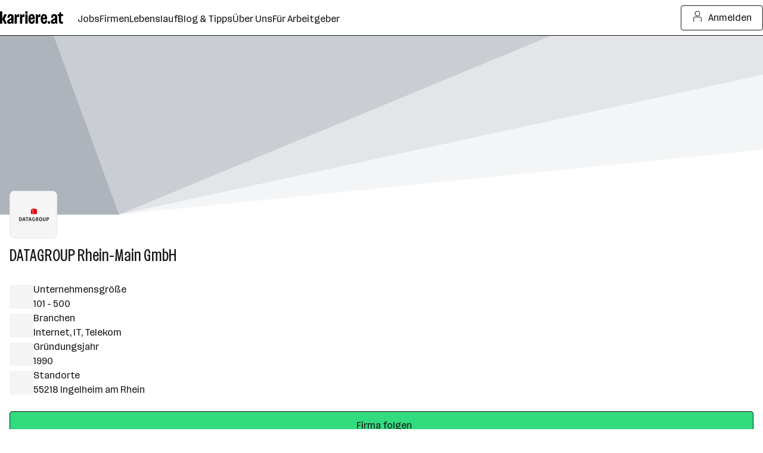

--- FILE ---
content_type: text/html; charset=UTF-8
request_url: https://www.karriere.at/f/urano-informationssysteme
body_size: 25663
content:
<!DOCTYPE html><html lang="de" data-event-category="page: businesspage_epp" ><head> <script>if('performance' in this && 'mark' in this.performance) { performance.mark("markup-preconnect");
}</script> <link rel="preconnect" href="//kcdn.at"> <link rel="preconnect" href="//www.google-analytics.com"> <script type="text/plain"> if (typeof window.dataLayer !== 'object') { window.dataLayer = window.dataLayer || []; } (function(w,d,s,l,i){w[l]=w[l]||[];w[l].push({'gtm.start': new Date().getTime(),event:'gtm.js'});var f=d.getElementsByTagName(s)[0], j=d.createElement(s),dl=l!='dataLayer'?'&l='+l:'';j.async=true;j.src= 'https://www.googletagmanager.com/gtm.js?id='+i+dl;f.parentNode.insertBefore(j,f); })(window,document,'script','dataLayer','GTM-5WGVNH5');</script> <script>if('performance' in this && 'mark' in this.performance) { performance.mark("markup-preload");
}</script> <link rel="modulepreload" href="/assets/bundle/23235-1768903958/commons.js" as="script"> <link rel="modulepreload" href="/assets/bundle/23235-1768903958/vendors.js" as="script"> <link rel="modulepreload" href="/assets/bundle/23235-1768903958/controller/employerBrandingIndex.js" as="script"> <script>if('performance' in this && 'mark' in this.performance) { performance.mark("markup-meta");
}</script> <meta charset="utf-8"><title>DATAGROUP Rhein-Main GmbH: Karrierechancen, Kontaktdaten, Fotos | karriere.at</title><meta name="description" content="Jobs von DATAGROUP Rhein-Main GmbH ✓ Zahlen und Fakten ✓ Einblicke ins Unternehmen ✓ Benefits ✓ Ansprechpersonen ✓ Schnell und unkompliziert bewerben"><meta name="robots" content="index, follow"> <link rel="canonical" href="https://www.karriere.at/f/urano-informationssysteme"/><meta name="viewport" content="width=device-width, initial-scale=1, minimum-scale=1, maximum-scale=5"/><meta name="_token" content="8R89K01nbC2bFsGkLxtjtdPqGSTsfPzyFGlp7Nq8"/><meta http-equiv="X-UA-Compatible" content="IE=edge"/><link rel="icon" href="/assets/static/icon_x192.png" type="image/png" /><link rel="icon" href="/assets/static/icon.svg" type="image/svg+xml" /><link rel="apple-touch-icon" href="/assets/static/apple-touch-icon.png"><link rel="manifest" href="/assets/static/manifest.json"><meta name="application-name" content="karriere.at"/><meta property="og:title" content="DATAGROUP Rhein-Main GmbH: Karrierechancen, Kontaktdaten, Fotos | karriere.at"><meta property="og:type" content="website"><meta property="og:image" content="https://www.karriere.at/assets/images/layout/karriere-share-image-1200x628-24bit.png"><meta property="og:url" content=""><meta property="og:description" content="Jobs von DATAGROUP Rhein-Main GmbH ✓ Zahlen und Fakten ✓ Einblicke ins Unternehmen ✓ Benefits ✓ Ansprechpersonen ✓ Schnell und unkompliziert bewerben"><meta property="og:site_name" content="karriere.at"><meta name="twitter:card" content="summary" /><meta name="twitter:site" content="@karriere_at" /><meta name="twitter:image" content="https://www.karriere.at/assets/images/layout/karriere-share-image-1200x628-24bit.png" /><meta name="twitter:title" content="DATAGROUP Rhein-Main GmbH: Karrierechancen, Kontaktdaten, Fotos | karriere.at"><meta name="twitter:description" content="Jobs von DATAGROUP Rhein-Main GmbH ✓ Zahlen und Fakten ✓ Einblicke ins Unternehmen ✓ Benefits ✓ Ansprechpersonen ✓ Schnell und unkompliziert bewerben"> <script>if('performance' in this && 'mark' in this.performance) { performance.mark("markup-fonts");
}</script> <link rel="preload" href="https://kcdn.at/assets/fonts/Routine-Variable-K-Condensed.woff2" as="font" type="font/woff2" crossorigin> <link rel="preload" href="https://kcdn.at/assets/fonts/Routine-Variable-K-Extended.woff2" as="font" type="font/woff2" crossorigin><style type="text/css">@font-face { font-display: swap; }</style> <script>if('performance' in this && 'mark' in this.performance) { performance.mark("markup-css");
}</script> <link href="/assets/bundle/23235-1768903958/controller/employerBrandingIndex.css" rel="preload" as="style"> <link href="/assets/bundle/23235-1768903958/controller/employerBrandingIndex.css" rel="stylesheet" type="text/css"> <meta name="sentry-trace" content="b210935835db43e881e22bc4034adab7-18631250aea745a1-0"/><meta name="traceparent" content="00-b210935835db43e881e22bc4034adab7-18631250aea745a1-00"/><meta name="baggage" content="sentry-trace_id=b210935835db43e881e22bc4034adab7,sentry-sample_rate=0.0001,sentry-transaction=%2Ff%2F%7Bslug%7D,sentry-public_key=f47a58b8f2b6451b9375b7e8e703b0f5,sentry-release=3cc36ea13bb87fe70d3b919b6ff5daaa5c906096,sentry-environment=production,sentry-sampled=false"/> </head><script>if('performance' in this && 'mark' in this.performance) { performance.mark("markup-body");
}</script><body class="l-body" data-baseurl='https://www.karriere.at' data-version="23235" data-sync-time="1768903958" data-js-path="/assets/"><div class="l-master"> <div class="l-master__header"> <div class="m-notificationBar m-notificationBar-- "> <div class="m-notificationBar__inner"> <div class="m-notificationBar__icon m-notificationBar__icon--"> </div> <div class="m-notificationBar__message"> </div> <div class="m-notificationBar__close m-notificationBar__close--"> <svg viewbox="0 0 14.1 18" width="0" height="0" aria-hidden="true" class="m-icon m-icon--large "><path fill="currentColor" d="m7.97 9 4.93-4.93c.25-.25.25-.67 0-.92s-.67-.25-.92 0L7.05 8.08 2.12 3.15c-.25-.25-.67-.25-.92 0s-.25.67 0 .92L6.13 9 1.2 13.93a.66.66 0 0 0 0 .92q.2.2.46.19c.26-.01.33-.06.46-.19l4.93-4.93 4.93 4.93q.2.2.46.19c.26-.01.33-.06.46-.19a.66.66 0 0 0 0-.92z"/></svg> </div> </div></div> <div class="l-master__headerContainer"> <style>.mf-header,.mf-sideNavigation{font-size:1rem;line-height:1.5}.mf-header img,.mf-header svg,.mf-sideNavigation img,.mf-sideNavigation svg{display:block}:root{--k-white: white;--k-black: black;--k-gray-50: #f4f5f6;--k-gray-100: #e3e5e8;--k-gray-200: #caced3;--k-gray-300: #aeb4bc;--k-gray-400: #959da7;--k-gray-500: #7a8490;--k-gray-600: #616a75;--k-gray-600-alpha-60: rgb(97 106 117 / 60%);--k-gray-700: #484e56;--k-gray-800: #31353a;--k-gray-900: #17191c;--k-gray-900-alpha-50: rgb(23 25 28 / 50%);--k-gray-900-alpha-70: rgb(23 25 28 / 70%);--k-gray-950: #0c0d0e;--k-green-50: #f2fff0;--k-green-100: #e0ffdb;--k-green-200: #bdffb3;--k-green-300: #7bf593;--k-green-400: #32db7d;--k-green-500: #26c06b;--k-green-600: #22a15d;--k-green-700: #117b3e;--k-green-800: #00551e;--k-green-900: #003814;--k-blue-50: #f5feff;--k-blue-100: #e5fdff;--k-blue-200: #c3faff;--k-blue-300: #9eeeff;--k-blue-400: #82e2ff;--k-blue-500: #6cbff3;--k-blue-600: #569ce8;--k-blue-700: #376ec3;--k-blue-800: #19419e;--k-blue-900: #112b6a;--k-purple-50: #fef5ff;--k-purple-100: #fcdfff;--k-purple-200: #f1c3fd;--k-purple-300: #e59ffb;--k-purple-400: #d18be8;--k-purple-500: #be77d5;--k-purple-600: #a457bc;--k-purple-700: #8a38a4;--k-purple-800: #71198c;--k-purple-900: #501264;--k-yellow-50: #fffee1;--k-yellow-100: #fefbaa;--k-yellow-200: #fde979;--k-yellow-300: #ffd547;--k-yellow-400: #f9b745;--k-yellow-500: #f49944;--k-yellow-600: #ca7137;--k-yellow-700: #a14a2b;--k-yellow-800: #78231e;--k-yellow-900: #5a1a16;--k-red-50: #fff3f1;--k-red-100: #ffdedc;--k-red-200: #ffcac7;--k-red-300: #ffb6b3;--k-red-400: #ff8480;--k-red-500: #ff3732;--k-red-600: #d02828;--k-red-700: #a2191f;--k-red-800: #7c1216;--k-red-900: #570c0e;--k-red-950: #320505}:root{--k-rounded: .25rem;--k-rounded-lg: .5rem}.mf-header{display:flex;color:var(--k-gray-900);background-color:var(--k-white);border-bottom:.0625rem solid var(--k-gray-900);-webkit-text-size-adjust:none}.mf-header .k-state--hidden{display:none!important}.mf-header--transparent{background-color:transparent}.mf-header--transparent:after{background-color:transparent;border-color:transparent}.mf-header--transparent .mf-notification.k-state--active:before{outline-color:transparent}.mf-header--minimal{border-color:transparent}.mf-header--minimal .mf-header__sideNavigation,.mf-header--minimal .mf-header__navigationList{display:none}.mf-header--minimal .mf-header__logo,.mf-header--minimal .mf-header__user,.mf-header--minimal .mf-header__guest{width:auto}.mf-header--minimal .mf-header__logo{justify-content:flex-start;flex-grow:1}.mf-header--minimal:before{content:"";position:absolute;top:0;left:0;width:100%;height:4px;background:var(--k-green-400);z-index:1}.mf-header__content{position:relative;display:flex;width:100%;max-width:100rem;margin-inline:auto;padding-inline:1rem}@media (min-width: 1280px){.mf-header__content{padding-inline:1.5rem}}@media (min-width: 1400px){.mf-header__content{padding-inline:2rem}}.mf-header__sideNavigation,.mf-header__logo,.mf-header__bentoBox{display:flex}.mf-header__sideNavigation,.mf-header__logo,.mf-header__navigation,.mf-header__bentoBox{align-items:center}@media (min-width: 1050px){.mf-header__sideNavigation{display:none}}.mf-header__sideNavigationTrigger{-webkit-appearance:initial;background:none;border:none;position:relative;z-index:1;cursor:pointer;margin:-.75rem;padding:.75rem;vertical-align:middle;-webkit-tap-highlight-color:transparent}.mf-header__sideNavigationTrigger>svg{width:22px;height:22px}.mf-header__loadingDots{display:none;margin-top:-1px}@media (min-width: 1050px){.mf-header__loadingDots{display:block}}.mf-header__loadingDot{background-color:var(--k-gray-900)}.mf-header__logo{flex-grow:1}@media (min-width: 1050px){.mf-header__logo{flex-grow:0}}.mf-header__logoLink{position:relative;padding:1.1875rem 1.5rem 1.1875rem .875rem}.mf-header__logoLink:focus-visible{outline:none}.mf-header__logoLink:focus-visible svg{outline-offset:.5rem;outline:2px solid var(--k-blue-600);border-radius:var(--k-rounded)}@media (min-width: 1050px){.mf-header__logoLink{padding-left:0}}.mf-header__navigation{display:none}@media (min-width: 1050px){.mf-header__navigation{display:flex;flex-grow:1}}.mf-header__navigationList{display:flex;gap:1rem}.mf-header__navigationItem{display:block}.mf-header__navigationLink{padding-top:1.125rem;padding-bottom:1.0625rem;text-decoration:none;position:relative;display:block;color:var(--k-gray-900)}.mf-header__navigationLink.k-state--active .mf-header__navigationLink:after,.mf-header__navigationLink:hover:after{opacity:1;width:100%;transition:width .2s ease-in-out .2s,opacity 0s linear}.mf-header__navigationLink:after{content:"";position:absolute;top:0;right:0;bottom:0;left:0;opacity:0;width:0;transition:width .2s ease-in-out,opacity 0s linear .2s;border-bottom:.1875rem solid var(--k-gray-900)}.mf-header__navigationLink:hover,.mf-header__navigationLink:focus,.mf-header__navigationLink:visited{color:var(--k-gray-900);text-decoration:none}.mf-header__navigationLink:focus-visible{outline:none}.mf-header__navigationLink:focus-visible .mf-header__navigationLinkText{outline:2px solid var(--k-blue-600);border-radius:var(--k-rounded)}@media (min-width: 20rem){.mf-header__navigationLink--guest{display:none}}@media (min-width: 1050px){.mf-header__navigationLink--guest{display:inline-block}}.mf-header__navigationLinkText{position:relative;top:2px}.mf-header__bentoBox{justify-content:flex-end;gap:1.5rem}.mf-header__loginButton{display:flex;justify-content:center;cursor:pointer;color:var(--k-gray-900);border:1px solid transparent;min-width:138px;border-radius:var(--k-rounded);padding:.5rem .75rem;background-color:transparent;border-color:var(--k-gray-900);align-items:center;text-decoration:none}.mf-header__loginButton:hover{color:var(--k-white);background-color:var(--k-gray-900)}.mf-header__loginButton:active{color:var(--k-white);background-color:var(--k-gray-900-alpha-70);border-color:transparent}.mf-header__loginButton--minimal{display:inline-block}.mf-header__bentoBoxTrigger{display:none;cursor:pointer;background-color:transparent}@media (min-width: 1050px){.mf-header__bentoBoxTrigger{display:flex}}.mf-header__bentoBoxTrigger--talent{min-width:0;padding:.5rem;border:none}.mf-header__bentoBoxUserPortrait{width:32px;height:32px;outline:1px solid var(--k-gray-100);outline-offset:0;border-radius:var(--k-rounded)}.mf-header__bentoBoxUserIcon{display:flex;width:32px;height:32px;align-items:center;justify-content:center;overflow:hidden}.mf-header__bentoBoxIcon{margin-right:.125rem;width:24px;height:24px}.mf-sideNavigation{position:fixed;z-index:999;top:0;bottom:0;left:0;right:0;background-color:var(--k-gray-600-alpha-60);transition:background-color .3s cubic-bezier(.23,1,.32,1);-webkit-text-size-adjust:none}.mf-sideNavigation .k-state--hidden{display:none!important}.mf-sideNavigation.k-state--close{visibility:hidden;pointer-events:none;background-color:transparent}.mf-sideNavigation.k-state--close .mf-sideNavigation__drawer{transform:translate(-100%)}.mf-sideNavigation__drawer{position:fixed;top:0;bottom:0;left:0;right:2.75rem;min-width:331px;color:var(--k-gray-900);background-color:var(--k-white);transition:transform .5s cubic-bezier(.23,1,.32,1)}.mf-sideNavigation__bar,.mf-sideNavigation__content{padding-inline:1.5rem}.mf-sideNavigation__bar{display:flex;align-items:center;justify-content:flex-end;height:60px}.mf-sideNavigation__content{height:calc(100% - 60px);padding-bottom:1.5rem;overflow-y:auto}.mf-sideNavigation__close{-webkit-appearance:initial;background:none;border:none;padding:.5rem;margin-right:-19px;color:var(--k-gray-500);cursor:pointer;-webkit-tap-highlight-color:transparent}.mf-sideNavigation__close:hover{color:var(--k-green-600)}.mf-sideNavigation__close>svg{width:1.25em;height:1.25em}.mf-sideNavigation__user,.mf-sideNavigation__guest{display:flex;flex-direction:column;align-items:center;color:var(--k-gray-900);text-decoration:none}.mf-sideNavigation__userLogo{flex-shrink:0}.mf-sideNavigation__userIcon{width:72px;margin-bottom:12px;color:var(--k-gray-200)}.mf-sideNavigation__userIcon--hidden{display:none!important}.mf-sideNavigation__userPortrait{width:72px;height:72px;margin-bottom:16px;outline:1px solid var(--k-gray-100);outline-offset:0;border-radius:var(--k-rounded)}.mf-sideNavigation__userPortrait--hidden{display:none!important}.mf-sideNavigation__userContent{width:100%;padding-left:.5rem;overflow:hidden;text-align:center}.mf-sideNavigation__userTitle{font-size:1.125rem;font-weight:500;line-height:1.5;white-space:nowrap;overflow:hidden;text-overflow:ellipsis}.mf-sideNavigation__userLink{display:block;font-size:.875rem;margin-top:.25rem}.mf-sideNavigation__guestContent{width:100%}.mf-sideNavigation__guestLinkContainer{margin-top:1rem;text-align:center}.mf-sideNavigation__navigation .mf-sideNavigation__navigationLink{display:block}.mf-sideNavigation__navigation,.mf-sideNavigation__userNavigation,.mf-sideNavigation__control{padding-top:.5rem;padding-left:5px;padding-bottom:.5rem}.mf-sideNavigation__navigationItem:not(:first-child),.mf-sideNavigation__controlItem:not(:first-child){margin-top:.75rem}.mf-sideNavigation__navigationItem{display:block}.mf-sideNavigation__navigationItem .k-c-link{width:100%}.mf-sideNavigation__navigationLink{color:var(--k-gray-600);font-size:1.125rem;line-height:1.5}.mf-sideNavigation__navigationLink:visited{color:var(--k-gray-600)}.mf-sideNavigation__navigationLink:hover{color:var(--k-gray-900)}.mf-sideNavigation__navigationLink--buttonReset{-webkit-appearance:none;-moz-appearance:none;appearance:none;padding:0;margin:0;border:0;background:transparent}.mf-sideNavigation__navigationLink--icon{text-decoration:none}.mf-sideNavigation__navigationLink__icon{height:auto}.mf-sideNavigation__controlLink{color:var(--k-gray-600);text-decoration:none}.mf-sideNavigation__controlLink:visited{color:var(--k-gray-600)}.mf-sideNavigation__controlLink:hover{color:var(--k-gray-900);text-decoration:none}.mf-sideNavigation__controlItem{font-size:1.125rem}.mf-sideNavigation__controlItem .k-c-link{display:block}.mf-sideNavigation__userDivider{margin-top:1rem;margin-bottom:1rem;background-color:var(--k-gray-100)}.mf-sideNavigation__loginButton{display:flex;justify-content:center;cursor:pointer;color:var(--k-gray-900);border:1px solid transparent;min-width:138px;border-radius:var(--k-rounded);padding:.75rem 1rem;background-color:var(--k-green-400);border-color:var(--k-gray-900);width:100%;font-weight:500}.mf-sideNavigation__loginButton:hover{background-color:var(--k-green-500);border-color:var(--k-gray-900)}.mf-sideNavigation__loginButton:active{background-color:var(--k-green-600);border-color:var(--k-gray-900)}.mf-bentoBox{display:none;position:absolute;top:3.25rem;right:0;width:290px;padding:1rem 1rem 1.5rem;color:var(--k-gray-900);background:var(--k-white);border-radius:var(--k-rounded);box-shadow:0 0 10px #11213c33}@media (min-width: 1050px){.mf-bentoBox.k-state--open{display:block}}.mf-bentoBox__user,.mf-bentoBox__guest{display:flex;flex-direction:column;align-items:center;color:var(--k-gray-900);text-decoration:none}.mf-bentoBox__userLogo{flex-shrink:0}.mf-bentoBox__userIcon{width:72px;margin-bottom:12px;color:var(--k-gray-200)}.mf-bentoBox__userIcon--hidden{display:none!important}.mf-bentoBox__userPortrait{width:72px;height:72px;margin-bottom:16px;outline:1px solid var(--k-gray-100);outline-offset:0;border-radius:var(--k-rounded)}.mf-bentoBox__userPortrait--hidden{display:none!important}.mf-bentoBox__userContent{width:100%;padding-left:.5rem;overflow:hidden;text-overflow:ellipsis;text-align:center}.mf-bentoBox__userTitle{font-size:1rem;font-weight:500;line-height:1.3;white-space:nowrap;text-overflow:ellipsis;overflow:hidden}.mf-bentoBox__userLink{display:block;margin-top:.25rem;font-size:.875rem}.mf-bentoBox__guestContent{width:100%}.mf-bentoBox__guestLinkContainer{margin-top:1rem;text-align:center}.mf-bentoBox__navigationList,.mf-bentoBox__controlList{display:block;padding-left:5px}.mf-bentoBox__navigationList__navigationItem .k-c-link,.mf-bentoBox__navigationList__controlItem .k-c-link,.mf-bentoBox__controlList__navigationItem .k-c-link,.mf-bentoBox__controlList__controlItem .k-c-link{width:100%}.mf-bentoBox__navigationItem{line-height:1.2}.mf-bentoBox__navigationItem:not(:first-child){margin-top:.75rem}.mf-bentoBox__navigationLink,.mf-bentoBox__navigationLink:visited{color:var(--k-gray-600)}.mf-bentoBox__navigationLink:hover{color:var(--k-gray-900)}.mf-bentoBox__navigationLink--buttonReset{-webkit-appearance:none;-moz-appearance:none;appearance:none;padding:0;margin:0;border:0;background:transparent}.mf-bentoBox__navigationLink--icon{text-decoration:none}.mf-bentoBox__navigationLink__icon{height:auto}.mf-bentoBox__controlItem:not(:first-child){margin-top:.5rem}.mf-bentoBox__controlItem .k-c-link{display:block}.mf-bentoBox__controlLink{line-height:1.5;color:var(--k-gray-600);text-decoration:none}.mf-bentoBox__controlLink:visited{color:var(--k-gray-600)}.mf-bentoBox__controlLink:hover{color:var(--k-gray-900);text-decoration:none}.mf-bentoBox__userDivider{margin-top:1rem;margin-bottom:1rem;background-color:var(--k-gray-100)}.mf-bentoBox__loginButton{display:flex;justify-content:center;cursor:pointer;color:var(--k-gray-900);border:1px solid transparent;min-width:138px;border-radius:var(--k-rounded);padding:.75rem 1rem;background-color:var(--k-green-400);border-color:var(--k-gray-900);width:100%}.mf-bentoBox__loginButton:hover{background-color:var(--k-green-500);border-color:var(--k-gray-900)}.mf-bentoBox__loginButton:active{background-color:var(--k-green-600);border-color:var(--k-gray-900)}.mf-notification{position:relative;pointer-events:none}.mf-notification>*{pointer-events:all}.mf-notification.k-state--active:before{content:"";position:absolute;top:0;right:-2px;width:6px;height:6px;display:block;background-color:var(--k-red-600);border-radius:var(--k-rounded);outline:3px solid var(--k-white)}.mf-header .mf-header__bentoBoxTrigger .mf-notification:before{margin-top:2px;margin-right:-1px;outline-width:4px}.mf-header.k-c-navbar--white .mf-header__sideNavigation .mf-notification:before{outline-color:var(--k-white)}.mf-lockIcon{position:absolute;left:0;bottom:0;width:1.25rem;height:1.25rem}.mf-visually-hidden,.mf-visually-hidden-focusable{clip:rect(1px,1px,1px,1px);clip-path:inset(50%);height:1px;width:1px;margin:-1px;overflow:hidden;padding:0;position:absolute}.mf-visually-hidden-focusable:focus,.mf-visually-hidden-focusable:active{width:auto;height:auto;overflow:visible;clip:auto;color:#fff;margin:0;padding:2px 8px;display:block;background:#000;white-space:inherit;z-index:10;clip-path:unset}</style><a href="#skip-to-content-target" class="mf-visually-hidden-focusable">Zum Seiteninhalt springen</a><header class="mf-header k-c-navbar " data-qa="header"> <div class="mf-header__content"> <div class="mf-header__sideNavigation"> <div class="mf-notification"> <button class="mf-header__sideNavigationTrigger" aria-label="Menü öffnen" data-qa="hamburger menu trigger" > <svg width="24" height="25" fill="none" xmlns="http://www.w3.org/2000/svg"> <path d="M2 12.2402h19.4667M2 18.9068h19.4667M2 5.57349h19.4667" stroke="currentColor" stroke-linecap="round" stroke-linejoin="round"/> </svg> </button> </div> </div> <div class="mf-header__logo"> <a href="/" title="Startseite" class="mf-header__logoLink"> <svg xmlns="http://www.w3.org/2000/svg" width="6.625rem" fill="none" role="img" aria-label="Logo karriere.at" viewBox="0 0 106 21"> <path fill="#000" d="M24.402 19.994V5.61c0-.604.115-.718.72-.718h1.44c.605 0 .719.086.807.489l.23 1.525c.086.604.173.632.49.086.748-1.15 1.9-2.071 3.195-2.33.605-.058.72.056.72.66V8.69c0 .604-.116.718-.72.718h-2.42c-.604 0-.718.115-.718.719v9.867c0 .604-.115.718-.72.718h-2.303c-.604 0-.719-.114-.719-.718l-.002.002Zm8.998 0V5.61c0-.604.114-.718.72-.718h1.44c.605 0 .719.086.807.489l.23 1.525c.086.604.173.632.49.086.748-1.15 1.9-2.071 3.197-2.33.604-.058.719.056.719.66V8.69c0 .604-.115.718-.72.718h-2.419c-.605 0-.72.115-.72.719v9.867c0 .604-.113.718-.718.718h-2.303c-.605 0-.72-.114-.72-.718l-.002.002Zm8.98-16.77V.777c0-.605.115-.719.72-.719h2.448c.605 0 .72.114.72.719v2.445c0 .605-.116.719-.72.719H43.1c-.605 0-.72-.114-.72-.719Zm.087 16.77V5.61c0-.604.114-.718.719-.718h2.303c.605 0 .72.114.72.718v14.384c0 .604-.115.718-.72.718h-2.303c-.605 0-.72-.114-.72-.718Zm5.183-6.76c0-5.524 1.987-8.631 5.56-8.631 3.31 0 5.154 2.3 5.154 7.567v.69c0 .604-.115.719-.719.719h-5.963c-.432 0-.518.086-.518.488.114 2.446.95 3.769 2.333 3.769.836 0 1.44-.776 1.584-2.014.057-.604.173-.718.776-.718h1.901c.605 0 .72.114.69.718-.23 3.25-1.93 5.178-4.895 5.178-3.771 0-5.903-2.79-5.903-7.767l-.002.002.002-.001Zm4.119-2.446h2.362c.605 0 .72-.114.69-.718-.143-1.668-.776-2.59-1.727-2.59-.951 0-1.698.979-1.816 2.82-.028.402.057.488.49.488Zm8.274 9.206V5.61c0-.604.115-.718.719-.718h1.44c.605 0 .72.086.808.489l.23 1.525c.086.604.172.632.49.086.748-1.15 1.9-2.071 3.195-2.33.605-.058.72.056.72.66V8.69c0 .604-.116.718-.72.718h-2.42c-.604 0-.719.115-.719.719v9.867c0 .604-.115.718-.719.718h-2.303c-.605 0-.72-.114-.72-.718l-.001.002Zm8.3-6.76c0-5.524 1.988-8.631 5.56-8.631 3.311 0 5.155 2.3 5.155 7.567v.69c0 .604-.114.719-.719.719h-5.963c-.432 0-.518.086-.518.488.115 2.446.95 3.769 2.333 3.769.836 0 1.44-.776 1.584-2.014.057-.604.172-.718.776-.718h1.901c.605 0 .72.114.69.718-.23 3.25-1.93 5.178-4.895 5.178-3.773 0-5.903-2.79-5.903-7.767l-.002.002.002-.001Zm4.12-2.446h2.362c.605 0 .72-.114.69-.718-.143-1.668-.776-2.59-1.727-2.59-.951 0-1.698.979-1.815 2.82-.029.402.057.488.49.488Zm7.784 9.552v-3.135c0-.289.057-.346.375-.346h3.024c.289 0 .346.057.346.346v3.135c0 .316-.057.374-.346.374h-3.024c-.317 0-.375-.057-.375-.374Zm18.584-4.346V8.113c0-.289-.057-.346-.346-.346h-.894c-.605 0-.72-.114-.72-.718v-1.44c0-.603.115-.717.72-.717h1.18c.287 0 .376-.057.433-.346l.72-2.417c.172-.575.316-.69.921-.69h1.008c.605 0 .719.115.719.72v2.359c0 .317.057.375.376.375h2.333c.605 0 .719.114.719.718V7.05c0 .604-.114.718-.719.718h-2.333c-.319 0-.376.057-.376.346v8.056c0 1.036.547 1.323 1.266 1.323.375 0 .748-.029 1.209-.086.605-.086.719 0 .719.604v1.726c0 .604-.114.747-.691.92-.662.173-1.094.23-1.698.23-2.16 0-4.552-1.036-4.552-4.89l.004-.002h.002ZM7.917 13.195c-.163-.322-.163-.466 0-.789l3.32-6.883c.261-.516.203-.631-.405-.631H8.128c-.607 0-.78.114-1.041.66l-3.003 6.424c-.09.19-.121.281-.219.281-.069 0-.092-.116-.092-.343V.718C3.773.114 3.655 0 3.046 0H.726C.116 0 0 .114 0 .718v19.274c0 .604.117.718.727.718h2.321c.61 0 .727-.115.727-.718v-6.303c0-.227.024-.343.093-.343.097 0 .129.092.219.28l3.002 6.425c.26.545.434.66 1.041.66h2.704c.608 0 .665-.114.406-.63l-3.323-6.885Zm4.062 4.267c0-2.186 1.527-3.653 4.378-4.92l2.017-.891c.546-.23.662-.403.662-1.007v-.835c0-1.324-.519-2.071-1.469-2.071-1.008 0-1.555.747-1.555 2.071v.548c0 .375-.057.432-.432.432h-2.592c-.375 0-.432-.057-.432-.432V9.81c0-3.337 1.784-5.207 5.011-5.207 3.227 0 5.212 1.87 5.212 5.207v10.184c0 .604-.115.718-.719.718h-1.295c-.49 0-.633-.078-.718-.567l-.029-.151c-.086-.489-.2-.518-.576-.23C18.32 20.57 17.253 21 16.072 21c-2.478 0-4.09-1.467-4.09-3.539l-.002.002h-.001Zm6.393.317c.546-.23.662-.403.662-1.007V14.9c0-.604-.115-.661-.662-.432l-.922.432c-1.038.46-1.728 1.007-1.728 1.842 0 .518.29 1.236 1.44 1.236.433 0 .808-.086 1.21-.2Zm66.834-.317c0-2.186 1.527-3.653 4.379-4.92l2.016-.891c.546-.23.662-.403.662-1.007v-.835c0-1.324-.519-2.071-1.469-2.071-1.008 0-1.555.747-1.555 2.071v.548c0 .375-.057.432-.432.432h-2.592c-.375 0-.432-.057-.432-.432V9.81c0-3.337 1.784-5.207 5.011-5.207 3.227 0 5.212 1.87 5.212 5.207v10.184c0 .604-.115.718-.719.718h-1.295c-.49 0-.633-.078-.718-.567l-.029-.151c-.086-.489-.2-.518-.576-.23C91.547 20.57 90.48 21 89.3 21c-2.478 0-4.09-1.467-4.09-3.539l-.002.002h-.001Zm6.393.317c.546-.23.662-.403.662-1.007V14.9c0-.604-.115-.661-.662-.432l-.922.432c-1.038.46-1.728 1.007-1.728 1.842 0 .518.29 1.236 1.441 1.236.432 0 .807-.086 1.209-.2Z"/> </svg> </a> </div> <nav class="mf-header__navigation"> <ul class="mf-header__navigationList"> <li class="mf-header__navigationItem"> <a href="/jobs" class="mf-header__navigationLink k-c-link"> <span class="mf-header__navigationLinkText">Jobs</span> </a> </li> <li class="mf-header__navigationItem k-state--active"> <a href="/firmen" class="mf-header__navigationLink k-c-link"> <span class="mf-header__navigationLinkText">Firmen</span> </a> </li> <li class="mf-header__navigationItem"> <a href="/lp/lebenslauf-anlegen" class="mf-header__navigationLink k-c-link"> <span class="mf-header__navigationLinkText">Lebenslauf</span> </a> </li> <li class="mf-header__navigationItem"> <a href="/blog" class="mf-header__navigationLink k-c-link"> <span class="mf-header__navigationLinkText">Blog & Tipps</span> </a> </li> <li class="mf-header__navigationItem"> <a href="/ueber-uns" class="mf-header__navigationLink k-c-link"> <span class="mf-header__navigationLinkText">Über Uns</span></a> </li> <li class="mf-header__navigationItem "> <a href="https://business.karriere.at" class="mf-header__navigationLink k-c-link linkToHr"> <span class="mf-header__navigationLinkText">Für Arbeitgeber</span> </a> </li> </ul> </nav> <div class="mf-header__bentoBox"> <button class="mf-header__loginButton " aria-label="Login Button" data-qa="login button" data-mf-analytics="login" > <svg fill="currentColor" class="mf-header__bentoBoxIcon" role="img" aria-hidden="true"> <path d="M1.61313 18.2805c.07205.2665.34656.4242.61314.3522.26658-.0721.42428-.3466.35223-.6131l-.96537.2609Zm11.80987-.2603c-.0717.2666.0864.5409.3531.6127.2666.0717.5409-.0864.6126-.3531l-.9657-.2596ZM2.09582 18.15c.48268-.1304.48268-.1304.48269-.1304-.00001 0-.00001 0-.00001-.0001-.00002 0-.00004-.0001-.00008-.0002-.00007-.0003-.00019-.0007-.00036-.0014-.00033-.0012-.00085-.0031-.00155-.0058-.0014-.0052-.00352-.0131-.00631-.0236-.00559-.021-.01386-.0524-.02444-.093-.02116-.0812-.05151-.1994-.088-.3462-.07303-.2937-.17035-.7009-.26757-1.1546-.1975-.9219-.38343-1.9864-.38343-2.6908H.806763c0 .8222.208597 1.9807.405627 2.9003.10004.4669.19999.8851.27491 1.1864.03748.1508.06877.2726.09076.357.011.0423.01968.0751.02565.0976.00299.0113.0053.0199.00689.0258.00079.003.0014.0053.00183.0068.00021.0008.00038.0014.00049.0019.00006.0002.00011.0004.00015.0005.00001.0001.00003.0001.00004.0002.00001 0 .00002.0001.48271-.1304Zm-.28906-4.4461c0-1.2889 1.07545-2.6563 2.65622-2.6563v-1c-2.2067 0-3.656217 1.8918-3.656217 3.6563h.999997Zm2.65622-2.6563h7.07572v-1H4.46298v1Zm7.07572 0c1.6536 0 2.6545 1.3655 2.6545 2.6563h1c0-1.7454-1.3559-3.6563-3.6545-3.6563v1Zm2.6545 2.6563c0 .7002-.1855 1.7647-.3826 2.6879-.097.4543-.1942.8624-.267 1.1568-.0365.1472-.0668.2657-.0879.3471-.0105.0407-.0188.0722-.0244.0933-.0028.0105-.0049.0185-.0063.0237-.0007.0027-.0012.0046-.0015.0058-.0002.0007-.0003.0011-.0004.0014 0 .0001 0 .0002-.0001.0003l.4829.1298c.4828.1298.4828.1298.4829.1297v-.0001c0-.0001.0001-.0003.0001-.0005.0002-.0005.0003-.0011.0005-.0019.0005-.0016.0011-.0038.0019-.0068.0015-.0059.0039-.0146.0068-.0259.006-.0225.0146-.0555.0256-.0978.022-.0846.0532-.2067.0906-.3578.0747-.302.1744-.7208.2742-1.1883.1966-.9204.4047-2.0789.4047-2.8967h-1ZM4.5314 4.81929c0-1.91606 1.55323-3.46928 3.46928-3.46928V.350006c-2.46834 0-4.46928 2.000944-4.46928 4.469284h1Zm3.46928-3.46928c1.91577 0 3.46752 1.55294 3.46752 3.46928h1c0-2.46806-1.9989-4.469284-4.46752-4.469284V1.35001Zm3.46752 3.46928c0 1.91448-1.55161 3.46757-3.46752 3.46757v1c2.46852 0 4.46752-2.00109 4.46752-4.46757h-1ZM8.00068 8.28686c-1.91619 0-3.46928-1.55337-3.46928-3.46757h-1c0 2.46676 2.00108 4.46757 4.46928 4.46757v-1Z"/> </svg> Anmelden </button> <div class="mf-bentoBox k-state--close" data-qa="bento menu"> <div class="mf-bentoBox__guest"> <div class="mf-bentoBox__guestContent"> <button class="mf-bentoBox__loginButton" data-qa="login button" data-mf-analytics="login"> Jetzt anmelden </button> <div class="mf-bentoBox__guestLinkContainer"> Neu hier? <a class="mf-bentoBox__guestLink k-c-link" data-qa="register link" data-mf-analytics="register" tabindex="0">Kostenlos registrieren</a> </div> </div> </div> <div class="k-c-divider k-c-divider--fine k-c-divider--full mf-bentoBox__userDivider"></div> <nav class="mf-bentoBox__userNavigation"> <ul class="mf-bentoBox__navigationList" aria-label="Funktionen für Bewerber"> <li class="mf-bentoBox__navigationItem"> <a href="/lp/lebenslauf-anlegen" class="mf-bentoBox__navigationLink mf-bentoBox__navigationLink--icon k-c-link k-c-link--icon" data-mf-analytics="nav-profile-guest"> <div class="mf-notification mf-bentoBox__navigationLink__icon k-c-link__icon"> <svg xmlns="http://www.w3.org/2000/svg" viewBox="0 0 14.1 18"><path fill="currentColor" d="M12.64 1.97h-1.4v-.62a.47.47 0 0 0-.15-.35.47.47 0 0 0-.35-.15H8.56c-.28 0-.5.22-.5.5v.62h-6.6c-.28 0-.5.22-.5.5v13.31c0 .28.22.5.5.5h11.18c.28 0 .5-.22.5-.5V2.47c0-.28-.22-.5-.5-.5zm-.5 13.31H1.96V2.97h6.6c.28 0 .5-.32.5-.6v-.52h1.18v2.26c0 .18-.04.38-.11.38-.13 0-.16-.22-.16-.4v-.36l-1 .01v.35c0 1.03.62 1.4 1.16 1.4.51 0 1.11-.36 1.11-1.38V2.97h.9v12.31z"/><path fill="currentColor" d="M4.58 11.5c.28 0 .5-.22.5-.5 0-.27.24-.67.67-.67h2.61c.46 0 .67.39.67.67s.22.5.5.5.5-.22.5-.5c0-.8-.64-1.67-1.67-1.67H5.74c-1 0-1.67.86-1.67 1.67.01.27.23.5.51.5zm2.47-2.41a1.83 1.83 0 1 0-1.83-1.83c0 1 .82 1.83 1.83 1.83zm0-2.67c.46 0 .83.37.83.83 0 .46-.37.83-.83.83s-.83-.37-.83-.83c0-.46.37-.83.83-.83zm3.06 6.02H4c-.28 0-.5.22-.5.5s.22.5.5.5h6.11c.28 0 .5-.22.5-.5s-.23-.5-.5-.5z"/></svg> </div> Lebenslauf </a> </li> <li class="mf-bentoBox__navigationItem"> <button data-redirect-url="/profil/bewerbungen" class="mf-bentoBox__navigationLink mf-bentoBox__navigationLink--buttonReset mf-bentoBox__navigationLink--icon k-c-link k-c-link--icon" data-mf-analytics="nav-applications-guest"> <div class="mf-notification mf-bentoBox__navigationLink__icon k-c-link__icon"> <svg xmlns="http://www.w3.org/2000/svg" viewBox="0 0 17.21 18"><path fill="currentColor" d="M15.94 2.5c-.4-.34-.97-.12-1.53.09-.95.36-12.11 4.94-12.57 5.13-.76.3-.86.74-.85.98.01.24.13.67.9.93l3 1.01 1.18 3.71c.16.54.47.72.7.77.23.06.58.04.96-.34l1.54-1.45 2.8 2.14c.38.32.74.48 1.07.48.11 0 .23-.02.33-.06.42-.15.7-.57.82-1.25.12-.63.55-3.21.97-5.72.4-2.38.81-4.85.9-5.27.05-.27.16-.83-.22-1.15zM5.9 10.55l4.46-2.95-3.25 3.08c-.19.18-.33.47-.33.69l-.18 1.38-.7-2.2zm9.27-7.09c-.08.44-.48 2.8-.9 5.29-.42 2.5-.85 5.07-.97 5.7-.07.39-.17.48-.17.49-.01 0-.14-.01-.45-.26l-3.16-2.41a.492.492 0 0 0-.64.04L7.51 13.6l.29-2.19 5.35-5.07c.25-.23.91-.84.52-1.34-.38-.5-1.1-.05-1.49.2L5.32 9.73 2.2 8.68c-.01 0-.02-.01-.03-.01.01 0 .02-.01.04-.01.12-.05 11.62-4.78 12.56-5.13.18-.07.32-.11.42-.14-.01.01-.01.04-.02.07z"/></svg> <svg class="mf-lockIcon" viewBox="0 0 18 18" role="img" aria-hidden="true"> <path fill="#fff" d="M14.17 8.46c-1.48 0-2.69 1.24-2.69 2.76v.38c-.65.2-1.12.82-1.12 1.54v2.94c0 .89.71 1.61 1.59 1.61h4.43c.88 0 1.59-.72 1.59-1.61v-2.94c0-.72-.47-1.33-1.12-1.54v-.38c0-1.52-1.2-2.76-2.68-2.76z" /> <path fill="var(--k-green-400)" d="M16.38 12.35h-.35v-1.13c0-1.07-.84-1.94-1.86-1.94-1.03 0-1.87.87-1.87 1.94v1.13h-.35c-.42 0-.77.35-.77.79v2.94c0 .43.34.79.77.79h4.43c.42 0 .77-.35.77-.79v-2.94c0-.44-.35-.79-.77-.79zm-3.17-1.13c0-.56.43-1.02.95-1.02s.95.46.95 1.02v1.13h-1.9v-1.13z" /> </svg> </div> Bewerbungen <span class="mf-visually-hidden">, nur für angemeldete Bewerber</span> </button> </li> <li class="mf-bentoBox__navigationItem"> <button data-redirect-url="/profil/nachrichten" class="mf-bentoBox__navigationLink mf-bentoBox__navigationLink--buttonReset mf-bentoBox__navigationLink--icon k-c-link k-c-link--icon" data-mf-analytics="nav-messages-guest"> <div class="mf-notification mf-bentoBox__navigationLink__icon k-c-link__icon"> <svg xmlns="http://www.w3.org/2000/svg" viewBox="0 0 17.61 18"><path fill="currentColor" d="M15.16 3.73H2.45c-.8 0-1.45.67-1.45 1.5v7.98c0 .83.65 1.5 1.45 1.5h12.7c.8 0 1.45-.67 1.45-1.5V5.23c.01-.83-.64-1.5-1.44-1.5zM2 5.39L5.99 8.8 2 12.95V5.39zm6.81 4.5L2.77 4.73h12.07L8.81 9.89zm-2.06-.44l1.73 1.48a.49.49 0 0 0 .64 0l1.73-1.48 4.09 4.26H2.66l4.09-4.26zm4.88-.66l3.99-3.41v7.56l-3.99-4.15z"/></svg> <svg class="mf-lockIcon" viewBox="0 0 18 18" role="img" aria-hidden="true"> <path fill="#fff" d="M14.17 8.46c-1.48 0-2.69 1.24-2.69 2.76v.38c-.65.2-1.12.82-1.12 1.54v2.94c0 .89.71 1.61 1.59 1.61h4.43c.88 0 1.59-.72 1.59-1.61v-2.94c0-.72-.47-1.33-1.12-1.54v-.38c0-1.52-1.2-2.76-2.68-2.76z" /> <path fill="var(--k-green-400)" d="M16.38 12.35h-.35v-1.13c0-1.07-.84-1.94-1.86-1.94-1.03 0-1.87.87-1.87 1.94v1.13h-.35c-.42 0-.77.35-.77.79v2.94c0 .43.34.79.77.79h4.43c.42 0 .77-.35.77-.79v-2.94c0-.44-.35-.79-.77-.79zm-3.17-1.13c0-.56.43-1.02.95-1.02s.95.46.95 1.02v1.13h-1.9v-1.13z" /> </svg> </div> Nachrichten <span class="mf-visually-hidden">, nur für angemeldete Bewerber</span> </button> </li> <li class="mf-bentoBox__navigationItem"> <a href="/jobalarm" class="mf-bentoBox__navigationLink mf-bentoBox__navigationLink--icon k-c-link k-c-link--icon" data-mf-analytics="nav-jobalarm-guest"> <div class="mf-notification mf-bentoBox__navigationLink__icon k-c-link__icon"> <svg xmlns="http://www.w3.org/2000/svg" viewBox="0 0 17.3 18"><path fill="currentColor" d="M15.8 13.48c-.75 0-1.37-.61-1.37-1.37V8.69c0-2.31-1.4-4.41-3.51-5.32-.29-1-1.22-1.72-2.27-1.72-1.07 0-1.99.71-2.27 1.72-2.14.93-3.51 2.99-3.51 5.32v3.43c0 .75-.61 1.37-1.37 1.37-.28 0-.5.22-.5.5s.22.5.5.5h4.85c.23 1.06 1.18 1.87 2.31 1.87s2.08-.8 2.31-1.87h4.83c.28 0 .5-.22.5-.5s-.22-.51-.5-.51zm-7.14 1.87c-.58 0-1.07-.36-1.27-.87h2.54c-.21.51-.7.87-1.27.87zm-5.23-1.87c.27-.39.44-.86.44-1.37V8.69c0-2 1.23-3.77 3.13-4.49.17-.06.29-.21.32-.39.1-.67.67-1.16 1.34-1.16.66 0 1.24.5 1.34 1.16.03.18.15.33.32.39 1.86.7 3.12 2.5 3.12 4.49v3.43c0 .51.16.98.43 1.37H3.43z"/></svg> </div> Job-Alarm </a> </li> <li class="mf-bentoBox__navigationItem"> <a href="/watchlist" class="mf-bentoBox__navigationLink mf-bentoBox__navigationLink--icon k-c-link k-c-link--icon" data-mf-analytics="nav-watchlist-guest"> <div class="mf-notification mf-bentoBox__navigationLink__icon k-c-link__icon"> <svg xmlns="http://www.w3.org/2000/svg" viewBox="0 0 17.36 18"><path fill="currentColor" d="M4.28 16.33a.82.82 0 0 1-.47-.15.807.807 0 0 1-.29-.9l1.54-4.79-3.78-3.25a.808.808 0 0 1-.23-.88c.12-.31.42-.52.75-.52h4.53l1.6-4.27c.11-.3.41-.5.75-.5s.63.2.75.5l1.6 4.27h4.53c.33 0 .63.21.75.52.12.31.02.67-.23.89l-3.77 3.24 1.7 4.79c.1.32.02.63-.23.86-.27.25-.69.22-.95.08-.02-.01-.03-.02-.05-.03l-4.11-2.87-3.93 2.87c-.13.09-.29.14-.46.14zm.2-.74zm4.2-3.39c.1 0 .2.03.29.09l3.89 2.72-1.61-4.51a.5.5 0 0 1 .15-.55l3.62-3.11h-4.33c-.21 0-.4-.13-.47-.32l-1.53-4.1-1.53 4.1c-.07.2-.26.32-.47.32H2.34l3.62 3.11c.15.13.21.34.15.53l-1.45 4.53 3.72-2.71c.09-.07.2-.1.3-.1zm6.75-5.72zm-13.5 0z"/></svg> </div> Merkliste </a> </li> <li class="mf-bentoBox__navigationItem"> <a href="/matching" class="mf-bentoBox__navigationLink mf-bentoBox__navigationLink--icon k-c-link k-c-link--icon" data-mf-analytics="nav-jobmatching-guest"> <div class="mf-notification mf-bentoBox__navigationLink__icon k-c-link__icon"> <svg xmlns="http://www.w3.org/2000/svg" viewBox="0 0 17.22 18"><path fill="currentColor" d="M14.99 6.89c-.57-.08-1.07-.12-1.5-.16-1.04-.09-1.54-.15-1.72-.43-.26-.41-.12-.8.17-1.45.61-1.4.31-2.33-.04-2.86-.45-.67-1.13-.95-1.98-.82a.5.5 0 0 0-.42.4c-.29 1.5-.84 2.82-1.62 3.91-1.13 1.6-2.16 2.17-2.19 2.18-.24.13-.33.43-.21.67.13.24.43.34.67.21.06-.02 1.25-.66 2.55-2.48.8-1.12 1.37-2.44 1.71-3.92.28.02.5.15.66.4.32.47.3 1.11-.07 1.96-.27.61-.64 1.45-.07 2.33.45.7 1.26.78 2.47.89.42.04.9.08 1.45.16.29.04.38.65.35 1.21-.09 2.48-1.73 5.67-2.31 5.71-.4 0-1.09-.13-1.96-.29-1.23-.23-2.92-.54-5.08-.74-.24-.02-.71-.02-1.08-.01V7.87c0-.28-.22-.5-.5-.5H1.5c-.28 0-.5.22-.5.5v6.75c0 .28.22.5.5.5h2.79c.23 0 .42-.16.47-.37.37-.01.82-.01 1.02.01 2.11.2 3.77.5 4.99.73.96.18 1.65.31 2.14.31 1.63 0 3.16-4.32 3.3-6.48.13-1.96-.71-2.37-1.22-2.43zM2 8.37h1.79v5.75H2V8.37z"/></svg> </div> Job-Empfehlungen </a> </li> <li class="mf-bentoBox__navigationItem"> <a href="/companyalarm" class="mf-bentoBox__navigationLink mf-bentoBox__navigationLink--icon k-c-link k-c-link--icon" data-mf-analytics="nav-companyfollow-guest"> <div class="mf-notification mf-bentoBox__navigationLink__icon k-c-link__icon"> <svg xmlns="http://www.w3.org/2000/svg" viewBox="0 0 16 18"><path fill="currentColor" d="M7.99 15.69c-.09 0-.18-.02-.26-.07C7.46 15.45.99 11.47 1 6.56 1 3.8 2.83 2.44 4.54 2.35c1.28-.05 2.72.57 3.47 2.08.8-1.55 2.29-2.19 3.61-2.11C13.25 2.43 15 3.7 15 6.23c0 4.56-6.44 9.18-6.72 9.37-.08.06-.19.09-.29.09zM4.74 3.34h-.15C3.3 3.42 2 4.44 2 6.56c-.01 3.82 4.76 7.22 5.97 8.02C9.18 13.67 14 9.79 14 6.23c0-1.9-1.23-2.83-2.45-2.91-1.32-.1-2.77.78-3.06 2.92-.03.25-.24.42-.5.43-.25 0-.46-.19-.49-.44-.23-2.01-1.53-2.89-2.76-2.89z"/></svg> </div> Firmen-Alarm </a> </li> </ul> </nav> </div> </div> </div></header><div class="mf-sideNavigation k-state--close" data-qa="hamburger menu"> <div class="mf-sideNavigation__drawer" data-qa="hamburger menu drawer"> <div class="mf-sideNavigation__bar"> <button class="mf-sideNavigation__close" aria-label="Menü schließen"> <svg xmlns="http://www.w3.org/2000/svg" viewBox="0 0 14.1 18"><path fill="currentColor" d="M7.97 9l4.93-4.93c.25-.25.25-.67 0-.92s-.67-.25-.92 0L7.05 8.08 2.12 3.15c-.25-.25-.67-.25-.92 0s-.25.67 0 .92L6.13 9 1.2 13.93c-.25.25-.25.67 0 .92.13.13.29.19.46.19s.33-.06.46-.19l4.93-4.93 4.93 4.93c.13.13.29.19.46.19s.33-.06.46-.19c.25-.25.25-.67 0-.92L7.97 9z"/></svg> </button> </div> <div class="mf-sideNavigation__content"> <div class="mf-sideNavigation__guest"> <div class="mf-sideNavigation__guestContent"> <button class="mf-sideNavigation__loginButton" data-qa="login button" data-mf-analytics="login"> Jetzt anmelden </button> <div class="mf-sideNavigation__guestLinkContainer"> Neu hier? <a class="mf-sideNavigation__guestLink k-c-link" data-qa="register link" data-mf-analytics="register" tabindex="0">Kostenlos registrieren</a> </div> </div> </div> <div class="k-c-divider k-c-divider--fine k-c-divider--full mf-sideNavigation__userDivider "></div> <nav class="mf-sideNavigation__navigation"> <ul class="mf-sideNavigation__navigationList"> <li class="mf-sideNavigation__navigationItem"> <a href="/jobs" class="mf-sideNavigation__navigationLink k-c-link"> <span class="mf-sideNavigation__navigationLinkText">Jobs</span> </a> </li> <li class="mf-sideNavigation__navigationItem k-state--active"> <a href="/firmen" class="mf-sideNavigation__navigationLink k-c-link"> <span class="mf-sideNavigation__navigationLinkText">Firmen</span> </a> </li> <li class="mf-sideNavigation__navigationItem"> <a href="/blog" class="mf-sideNavigation__navigationLink k-c-link"> <span class="mf-sideNavigation__navigationLinkText">Blog & Tipps</span> </a> </li> <li class="mf-sideNavigation__navigationItem"> <a href="/ueber-uns" class="mf-sideNavigation__navigationLink k-c-link"> <span class="mf-sideNavigation__navigationLinkText">Über Uns</span></a> </li> <li class="mf-sideNavigation__navigationItem "> <a href="https://business.karriere.at" class="mf-sideNavigation__navigationLink k-c-link linkToHr"> <span class="mf-sideNavigation__navigationLinkText">Für Arbeitgeber</span> </a> </li> </ul> </nav> <div class="k-c-divider k-c-divider--fine k-c-divider--full mf-sideNavigation__userDivider"></div> <nav class="mf-sideNavigation__userNavigation"> <ul class="mf-sideNavigation__navigationList" aria-label="Funktionen für Bewerber"> <li class="mf-sideNavigation__navigationItem"> <a href="/lp/lebenslauf-anlegen" class="mf-sideNavigation__navigationLink mf-sideNavigation__navigationLink--icon k-c-link k-c-link--icon" data-mf-analytics="nav-profile-guest"> <div class="mf-notification mf-sideNavigation__navigationLink__icon k-c-link__icon"> <svg xmlns="http://www.w3.org/2000/svg" viewBox="0 0 14.1 18"><path fill="currentColor" d="M12.64 1.97h-1.4v-.62a.47.47 0 0 0-.15-.35.47.47 0 0 0-.35-.15H8.56c-.28 0-.5.22-.5.5v.62h-6.6c-.28 0-.5.22-.5.5v13.31c0 .28.22.5.5.5h11.18c.28 0 .5-.22.5-.5V2.47c0-.28-.22-.5-.5-.5zm-.5 13.31H1.96V2.97h6.6c.28 0 .5-.32.5-.6v-.52h1.18v2.26c0 .18-.04.38-.11.38-.13 0-.16-.22-.16-.4v-.36l-1 .01v.35c0 1.03.62 1.4 1.16 1.4.51 0 1.11-.36 1.11-1.38V2.97h.9v12.31z"/><path fill="currentColor" d="M4.58 11.5c.28 0 .5-.22.5-.5 0-.27.24-.67.67-.67h2.61c.46 0 .67.39.67.67s.22.5.5.5.5-.22.5-.5c0-.8-.64-1.67-1.67-1.67H5.74c-1 0-1.67.86-1.67 1.67.01.27.23.5.51.5zm2.47-2.41a1.83 1.83 0 1 0-1.83-1.83c0 1 .82 1.83 1.83 1.83zm0-2.67c.46 0 .83.37.83.83 0 .46-.37.83-.83.83s-.83-.37-.83-.83c0-.46.37-.83.83-.83zm3.06 6.02H4c-.28 0-.5.22-.5.5s.22.5.5.5h6.11c.28 0 .5-.22.5-.5s-.23-.5-.5-.5z"/></svg> </div> Lebenslauf </a> </li> <li class="mf-sideNavigation__navigationItem"> <button data-redirect-url="/profil/bewerbungen" class="mf-sideNavigation__navigationLink mf-sideNavigation__navigationLink--buttonReset mf-sideNavigation__navigationLink--icon k-c-link k-c-link--icon" data-mf-analytics="nav-applications-guest"> <div class="mf-notification mf-sideNavigation__navigationLink__icon k-c-link__icon"> <svg xmlns="http://www.w3.org/2000/svg" viewBox="0 0 17.21 18"><path fill="currentColor" d="M15.94 2.5c-.4-.34-.97-.12-1.53.09-.95.36-12.11 4.94-12.57 5.13-.76.3-.86.74-.85.98.01.24.13.67.9.93l3 1.01 1.18 3.71c.16.54.47.72.7.77.23.06.58.04.96-.34l1.54-1.45 2.8 2.14c.38.32.74.48 1.07.48.11 0 .23-.02.33-.06.42-.15.7-.57.82-1.25.12-.63.55-3.21.97-5.72.4-2.38.81-4.85.9-5.27.05-.27.16-.83-.22-1.15zM5.9 10.55l4.46-2.95-3.25 3.08c-.19.18-.33.47-.33.69l-.18 1.38-.7-2.2zm9.27-7.09c-.08.44-.48 2.8-.9 5.29-.42 2.5-.85 5.07-.97 5.7-.07.39-.17.48-.17.49-.01 0-.14-.01-.45-.26l-3.16-2.41a.492.492 0 0 0-.64.04L7.51 13.6l.29-2.19 5.35-5.07c.25-.23.91-.84.52-1.34-.38-.5-1.1-.05-1.49.2L5.32 9.73 2.2 8.68c-.01 0-.02-.01-.03-.01.01 0 .02-.01.04-.01.12-.05 11.62-4.78 12.56-5.13.18-.07.32-.11.42-.14-.01.01-.01.04-.02.07z"/></svg> <svg class="mf-lockIcon" viewBox="0 0 18 18" role="img" aria-hidden="true"> <path fill="#fff" d="M14.17 8.46c-1.48 0-2.69 1.24-2.69 2.76v.38c-.65.2-1.12.82-1.12 1.54v2.94c0 .89.71 1.61 1.59 1.61h4.43c.88 0 1.59-.72 1.59-1.61v-2.94c0-.72-.47-1.33-1.12-1.54v-.38c0-1.52-1.2-2.76-2.68-2.76z" /> <path fill="var(--k-green-400)" d="M16.38 12.35h-.35v-1.13c0-1.07-.84-1.94-1.86-1.94-1.03 0-1.87.87-1.87 1.94v1.13h-.35c-.42 0-.77.35-.77.79v2.94c0 .43.34.79.77.79h4.43c.42 0 .77-.35.77-.79v-2.94c0-.44-.35-.79-.77-.79zm-3.17-1.13c0-.56.43-1.02.95-1.02s.95.46.95 1.02v1.13h-1.9v-1.13z" /> </svg> </div> Bewerbungen <span class="mf-visually-hidden">, nur für angemeldete Bewerber</span> </button> </li> <li class="mf-sideNavigation__navigationItem"> <button data-redirect-url="/profil/nachrichten" class="mf-sideNavigation__navigationLink mf-sideNavigation__navigationLink--buttonReset mf-sideNavigation__navigationLink--icon k-c-link k-c-link--icon" data-mf-analytics="nav-messages-guest"> <div class="mf-notification mf-sideNavigation__navigationLink__icon k-c-link__icon"> <svg xmlns="http://www.w3.org/2000/svg" viewBox="0 0 17.61 18"><path fill="currentColor" d="M15.16 3.73H2.45c-.8 0-1.45.67-1.45 1.5v7.98c0 .83.65 1.5 1.45 1.5h12.7c.8 0 1.45-.67 1.45-1.5V5.23c.01-.83-.64-1.5-1.44-1.5zM2 5.39L5.99 8.8 2 12.95V5.39zm6.81 4.5L2.77 4.73h12.07L8.81 9.89zm-2.06-.44l1.73 1.48a.49.49 0 0 0 .64 0l1.73-1.48 4.09 4.26H2.66l4.09-4.26zm4.88-.66l3.99-3.41v7.56l-3.99-4.15z"/></svg> <svg class="mf-lockIcon" viewBox="0 0 18 18" role="img" aria-hidden="true"> <path fill="#fff" d="M14.17 8.46c-1.48 0-2.69 1.24-2.69 2.76v.38c-.65.2-1.12.82-1.12 1.54v2.94c0 .89.71 1.61 1.59 1.61h4.43c.88 0 1.59-.72 1.59-1.61v-2.94c0-.72-.47-1.33-1.12-1.54v-.38c0-1.52-1.2-2.76-2.68-2.76z" /> <path fill="var(--k-green-400)" d="M16.38 12.35h-.35v-1.13c0-1.07-.84-1.94-1.86-1.94-1.03 0-1.87.87-1.87 1.94v1.13h-.35c-.42 0-.77.35-.77.79v2.94c0 .43.34.79.77.79h4.43c.42 0 .77-.35.77-.79v-2.94c0-.44-.35-.79-.77-.79zm-3.17-1.13c0-.56.43-1.02.95-1.02s.95.46.95 1.02v1.13h-1.9v-1.13z" /> </svg> </div> Nachrichten <span class="mf-visually-hidden">, nur für angemeldete Bewerber</span> </button> </li> <li class="mf-sideNavigation__navigationItem"> <a href="/jobalarm" class="mf-sideNavigation__navigationLink mf-sideNavigation__navigationLink--icon k-c-link k-c-link--icon" data-mf-analytics="nav-jobalarm-guest"> <div class="mf-notification mf-sideNavigation__navigationLink__icon k-c-link__icon"> <svg xmlns="http://www.w3.org/2000/svg" viewBox="0 0 17.3 18"><path fill="currentColor" d="M15.8 13.48c-.75 0-1.37-.61-1.37-1.37V8.69c0-2.31-1.4-4.41-3.51-5.32-.29-1-1.22-1.72-2.27-1.72-1.07 0-1.99.71-2.27 1.72-2.14.93-3.51 2.99-3.51 5.32v3.43c0 .75-.61 1.37-1.37 1.37-.28 0-.5.22-.5.5s.22.5.5.5h4.85c.23 1.06 1.18 1.87 2.31 1.87s2.08-.8 2.31-1.87h4.83c.28 0 .5-.22.5-.5s-.22-.51-.5-.51zm-7.14 1.87c-.58 0-1.07-.36-1.27-.87h2.54c-.21.51-.7.87-1.27.87zm-5.23-1.87c.27-.39.44-.86.44-1.37V8.69c0-2 1.23-3.77 3.13-4.49.17-.06.29-.21.32-.39.1-.67.67-1.16 1.34-1.16.66 0 1.24.5 1.34 1.16.03.18.15.33.32.39 1.86.7 3.12 2.5 3.12 4.49v3.43c0 .51.16.98.43 1.37H3.43z"/></svg> </div> Job-Alarm </a> </li> <li class="mf-sideNavigation__navigationItem"> <a href="/watchlist" class="mf-sideNavigation__navigationLink mf-sideNavigation__navigationLink--icon k-c-link k-c-link--icon" data-mf-analytics="nav-watchlist-guest"> <div class="mf-notification mf-sideNavigation__navigationLink__icon k-c-link__icon"> <svg xmlns="http://www.w3.org/2000/svg" viewBox="0 0 17.36 18"><path fill="currentColor" d="M4.28 16.33a.82.82 0 0 1-.47-.15.807.807 0 0 1-.29-.9l1.54-4.79-3.78-3.25a.808.808 0 0 1-.23-.88c.12-.31.42-.52.75-.52h4.53l1.6-4.27c.11-.3.41-.5.75-.5s.63.2.75.5l1.6 4.27h4.53c.33 0 .63.21.75.52.12.31.02.67-.23.89l-3.77 3.24 1.7 4.79c.1.32.02.63-.23.86-.27.25-.69.22-.95.08-.02-.01-.03-.02-.05-.03l-4.11-2.87-3.93 2.87c-.13.09-.29.14-.46.14zm.2-.74zm4.2-3.39c.1 0 .2.03.29.09l3.89 2.72-1.61-4.51a.5.5 0 0 1 .15-.55l3.62-3.11h-4.33c-.21 0-.4-.13-.47-.32l-1.53-4.1-1.53 4.1c-.07.2-.26.32-.47.32H2.34l3.62 3.11c.15.13.21.34.15.53l-1.45 4.53 3.72-2.71c.09-.07.2-.1.3-.1zm6.75-5.72zm-13.5 0z"/></svg> </div> Merkliste </a> </li> <li class="mf-sideNavigation__navigationItem"> <a href="/matching" class="mf-sideNavigation__navigationLink mf-sideNavigation__navigationLink--icon k-c-link k-c-link--icon" data-mf-analytics="nav-jobmatching-guest"> <div class="mf-notification mf-sideNavigation__navigationLink__icon k-c-link__icon"> <svg xmlns="http://www.w3.org/2000/svg" viewBox="0 0 17.22 18"><path fill="currentColor" d="M14.99 6.89c-.57-.08-1.07-.12-1.5-.16-1.04-.09-1.54-.15-1.72-.43-.26-.41-.12-.8.17-1.45.61-1.4.31-2.33-.04-2.86-.45-.67-1.13-.95-1.98-.82a.5.5 0 0 0-.42.4c-.29 1.5-.84 2.82-1.62 3.91-1.13 1.6-2.16 2.17-2.19 2.18-.24.13-.33.43-.21.67.13.24.43.34.67.21.06-.02 1.25-.66 2.55-2.48.8-1.12 1.37-2.44 1.71-3.92.28.02.5.15.66.4.32.47.3 1.11-.07 1.96-.27.61-.64 1.45-.07 2.33.45.7 1.26.78 2.47.89.42.04.9.08 1.45.16.29.04.38.65.35 1.21-.09 2.48-1.73 5.67-2.31 5.71-.4 0-1.09-.13-1.96-.29-1.23-.23-2.92-.54-5.08-.74-.24-.02-.71-.02-1.08-.01V7.87c0-.28-.22-.5-.5-.5H1.5c-.28 0-.5.22-.5.5v6.75c0 .28.22.5.5.5h2.79c.23 0 .42-.16.47-.37.37-.01.82-.01 1.02.01 2.11.2 3.77.5 4.99.73.96.18 1.65.31 2.14.31 1.63 0 3.16-4.32 3.3-6.48.13-1.96-.71-2.37-1.22-2.43zM2 8.37h1.79v5.75H2V8.37z"/></svg> </div> Job-Empfehlungen </a> </li> <li class="mf-sideNavigation__navigationItem"> <a href="/companyalarm" class="mf-sideNavigation__navigationLink mf-sideNavigation__navigationLink--icon k-c-link k-c-link--icon" data-mf-analytics="nav-companyfollow-guest"> <div class="mf-notification mf-sideNavigation__navigationLink__icon k-c-link__icon"> <svg xmlns="http://www.w3.org/2000/svg" viewBox="0 0 16 18"><path fill="currentColor" d="M7.99 15.69c-.09 0-.18-.02-.26-.07C7.46 15.45.99 11.47 1 6.56 1 3.8 2.83 2.44 4.54 2.35c1.28-.05 2.72.57 3.47 2.08.8-1.55 2.29-2.19 3.61-2.11C13.25 2.43 15 3.7 15 6.23c0 4.56-6.44 9.18-6.72 9.37-.08.06-.19.09-.29.09zM4.74 3.34h-.15C3.3 3.42 2 4.44 2 6.56c-.01 3.82 4.76 7.22 5.97 8.02C9.18 13.67 14 9.79 14 6.23c0-1.9-1.23-2.83-2.45-2.91-1.32-.1-2.77.78-3.06 2.92-.03.25-.24.42-.5.43-.25 0-.46-.19-.49-.44-.23-2.01-1.53-2.89-2.76-2.89z"/></svg> </div> Firmen-Alarm </a> </li> </ul> </nav> </div> </div></div><script class="mf-headerViewModel" type="application/json">{"navigationTargetUrl":"","businessPortalUrl":"https:\/\/business.karriere.at","loginButton":{"hidden":false,"targetUrl":""},"logoutButton":{"targetUrl":"\/user\/logout"},"registerLink":{"targetUrl":""},"headerAppearance":{"transparent":false,"white":false,"minimal":false},"activeMenuItem":{"jobs":false,"companies":true,"cv":false,"center":false,"hr":false},"user":{"firstName":"","lastName":"","email":"","profileImageUrl":""},"sendEventOnNavigationItemClick":true,"status":{"loggedIn":false,"loading":false},"notifications":{"cv":false,"applications":false,"messages":false,"alarm":false,"jobs":false,"matching":false,"companies":false},"tracking":{"gtm":true},"security":{"nonce":null},"baseUrl":"https:\/\/mf-app-shell.karriere.at\/v6"}</script> <script src="https://mf-app-shell.karriere.at/v6/assets/index.umd.js" defer></script> </div> <div class="m-lightBox"></div> <div class="m-loginModal"></div> </div> <script>if('performance' in this && 'mark' in this.performance) { performance.mark("markup-content");
}</script> <div class="l-master__content"> <div class="c-employerBrandingIndex" data-companyalarmnotificationinterval="0" data-slug="urano-informationssysteme" data-product-type="Arbeitgeberprofil Plus" data-company-id='113226' data-ci-color='#17191c' data-contrast-color='#FFFFFF' data-ci-color-icons='#17191c' data-ci-color-icons-Opacity='0.05' > <div class="c-employerBrandingIndex__header"> <div class="m-companyHeader m-companyHeader__agp"> <div class="m-companyHeader__inner" data-id="113226"> <div class="m-companyHeader__backgroundImage m-companyHeader__backgroundImage--fallBackAgp"> </div> <div class="m-companyHeader__wrap"> <div class="m-companyHeader__container"> <div class="m-companyHeader__imageContainer"> <a class="m-companyHeader__logo" data-event="click: logo-link" href="/f/urano-informationssysteme"> <img class="m-companyHeader__linkedLogo" src="//kcdn.at/company/113226/3968800/screenshot-2024-10-11-143125.companysquare.png" alt="DATAGROUP Rhein-Main GmbH"> </a> </div> <div class="m-companyHeader__dataContainer"> <div class="m-companyHeader__dataContainerInner"> <h1 class="m-companyHeader__title"> <a class="m-companyHeader__link" href="/f/urano-informationssysteme">DATAGROUP Rhein-Main GmbH</a> </h1> </div> </div> <div class="m-companyHeader__follow"> <div class="m-followButton"> <button class="m-followButton__button m-followButton__button--agp " > <svg viewbox="0 0 16 18" width="0" height="0" aria-hidden="true" class="m-icon m-icon--small m-followButton__icon"><path fill="currentColor" d="M7.99 15.69a.5.5 0 0 1-.26-.07C7.46 15.45.99 11.47 1 6.56 1 3.8 2.83 2.44 4.54 2.35a3.7 3.7 0 0 1 3.47 2.08 3.8 3.8 0 0 1 3.61-2.11C13.25 2.43 15 3.7 15 6.23c0 4.56-6.44 9.18-6.72 9.37a.5.5 0 0 1-.29.09M4.74 3.34h-.15C3.3 3.42 2 4.44 2 6.56c-.01 3.82 4.76 7.22 5.97 8.02C9.18 13.67 14 9.79 14 6.23c0-1.9-1.23-2.83-2.45-2.91-1.32-.1-2.77.78-3.06 2.92-.03.25-.24.42-.5.43a.5.5 0 0 1-.49-.44c-.23-2.01-1.53-2.89-2.76-2.89"/></svg> <span class="m-followButton__label " data-isfollowed=""> Firma folgen </span> </button> </div> </div> </div> </div> </div></div> </div> <div class="c-employerBrandingIndex__container c-employerBrandingIndex__marginTopTwo"> <ul class="c-employerBrandingIndex__listWrapper c-employerBrandingIndex__keyFactsWrapper"> <li class="m-keyFactCard"> <div class="m-keyFactCard__iconWrapper"> <svg viewbox="0 0 24 24" fill="none" width="0" height="0" aria-hidden="true" class="m-icon m-icon--medium "><path d="M8.05 18.9s-.59-2.43-.59-3.7.95-2.63 2.37-2.63h4.31c1.49 0 2.37 1.37 2.37 2.63 0 1.27-.6 3.7-.6 3.7m-12.5-1.25S3 16 3 15.13c0-.86.66-1.79 1.65-1.79h3.37m12.57 4.3S21 16 21 15.15c0-.87-.66-1.8-1.65-1.8h-3.38M9 7.97a2.97 2.97 0 1 1 5.95 0 2.97 2.97 0 0 1-5.95 0zM3.43 9.8c0-1.12.92-2.02 2.06-2.02 1.13 0 2.06.9 2.06 2.02 0 1.11-.93 2.02-2.06 2.02-1.14 0-2.06-.9-2.06-2.02zm13 0c0-1.12.92-2.02 2.06-2.02 1.13 0 2.06.9 2.06 2.02 0 1.11-.93 2.02-2.06 2.02-1.14 0-2.06-.9-2.06-2.02z" stroke="currentColor" stroke-linecap="round" stroke-linejoin="round" fill="none"/></svg> </div> <div class="m-keyFactCard__textWrapper"> <div class="m-keyFactCard__title"> <h2>Unternehmensgröße</h2> </div> <div class="m-keyFactCard__value"> 101 - 500 </div> </div></li> <li class="m-keyFactCard"> <div class="m-keyFactCard__iconWrapper"> <svg viewbox="0 0 24 24" fill="none" width="0" height="0" aria-hidden="true" class="m-icon m-icon--medium "><path d="M12 3.5v1.59m0 12.35v3.06m0-10.77v3.06M3.5 7.35L5.77 5.1h12.35c.45 0 .8.56.8 1.13v2.27c0 .68-.35 1.13-.8 1.13H5.77L3.5 7.35zm17 7.71l-2.27 2.27H5.77c-.46 0-.8-.57-.8-1.14v-2.26c0-.68.34-1.14.8-1.14h12.35l2.27 2.27h.11z" stroke="currentColor" stroke-linecap="round" stroke-linejoin="round" fill="none"/></svg> </div> <div class="m-keyFactCard__textWrapper"> <div class="m-keyFactCard__title"> <h2>Branchen</h2> </div> <div class="m-keyFactCard__value"> Internet, IT, Telekom </div> </div></li> <li class="m-keyFactCard"> <div class="m-keyFactCard__iconWrapper"> <svg viewbox="0 0 24 24" fill="none" width="0" height="0" aria-hidden="true" class="m-icon m-icon--medium "><path d="M3.1 20.64h-.5c0 .27.22.5.5.5v-.5zm18.16 0v.5a.5.5 0 0 0 .5-.5h-.5zm0-15.65h.5a.5.5 0 0 0-.5-.5V5zM3.1 5v-.5a.5.5 0 0 0-.5.5h.5zM8.06 3a.5.5 0 0 0-1 0h1zm-1 3.97a.5.5 0 1 0 1 0h-1zM17.3 3a.5.5 0 0 0-1 0h1zm-1 3.97a.5.5 0 1 0 1 0h-1zm-6.43 5.16l.35-.35-.35.35zm0 3.72l-.35-.35.35.35zm-3.72 0l.35-.35-.35.35zM3.1 21.14h18.16v-1H3.1v1zm18.66-.5V4.99h-1v15.65h1zm-.5-16.15H3.1v1h18.16v-1zM2.6 5v15.65h1V4.99h-1zM7.06 3v3.97h1V3h-1zm9.23.01v3.97h1V3.01h-1zM3 10.01h18.36v-1H3v1zm6.52 2.49H9.5l.7-.71a.97.97 0 0 0-.69-.29v1zm-.01 0v-.01l-.01-.01h1a.97.97 0 0 0-.29-.7l-.7.71zm-.01-.02v3.04h1v-3.04h-1zm0 3.04v-.01l.71.7a.97.97 0 0 0 .29-.69h-1zm0-.01h.01l.01-.01v1c.28 0 .52-.11.7-.29l-.71-.7zm.02-.01H6.48v1h3.04v-1zm-3.04 0h.01l-.7.71c.17.18.42.29.69.29v-1zm.01 0v.01l.01.01h-1c0 .28.11.52.29.7l.7-.71zm.01.02v-3.04h-1v3.04h1zm0-3.04v.01l-.71-.7a.97.97 0 0 0-.29.69h1zm0 .01h-.01l-.01.01v-1a.97.97 0 0 0-.7.29l.71.7zm-.02.01h3.04v-1H6.48v1z" fill="currentColor"/></svg> </div> <div class="m-keyFactCard__textWrapper"> <div class="m-keyFactCard__title"> <h2>Gründungsjahr</h2> </div> <div class="m-keyFactCard__value"> 1990 </div> </div></li> <li class="m-keyFactCard"> <div class="m-keyFactCard__iconWrapper"> <svg viewbox="0 0 24 24" fill="none" width="0" height="0" aria-hidden="true" class="m-icon m-icon--medium "><path d="M13.95 12.25l-.4.3a.5.5 0 0 0 .8 0l-.4-.3zm3.11-5.94l.5.07-.5-.07zm-6.24 0l-.5.05.5-.05zM3.7 7.57l.19-.46a.5.5 0 0 0-.68.43l.5.03zm8.04 1.35a.5.5 0 1 0-.38-.93l.38.93zm4.71-.86a.5.5 0 0 0-.33.94l.33-.94zm2.9 1.56l.49-.06a.5.5 0 0 0-.33-.41l-.17.47zM20.68 20l-.15.48a.5.5 0 0 0 .64-.54l-.5.06zm-11.94.07l-.17.47a.5.5 0 0 0 .35 0l-.18-.47zM3 17.98l-.5-.03a.5.5 0 0 0 .33.5l.17-.47zm11.65-3.52a.5.5 0 0 0-1 .07l1-.07zm-.7-2.2l.4.3v-.01l.01-.01a5.69 5.69 0 0 0 .12-.16 28.81 28.81 0 0 0 2.43-4.01c.31-.68.57-1.37.65-2l-1-.12a6.33 6.33 0 0 1-.56 1.7c-.3.63-.66 1.3-1.03 1.89a31.03 31.03 0 0 1-1.3 1.95l-.09.12c0 .02-.01.03-.02.03v.01l.4.3zm3.6-5.88a3.48 3.48 0 0 0-3.61-3.88v1c1.83 0 2.8 1.46 2.63 2.75l.99.13zM13.95 2.5a3.54 3.54 0 0 0-3.61 3.86l1-.1a2.54 2.54 0 0 1 2.6-2.76v-1zm-3.61 3.86c.05.6.3 1.3.6 1.97.32.68.72 1.38 1.1 2a31.41 31.41 0 0 0 1.53 2.23l.4-.3.4-.31h-.01v-.01l-.03-.03a22.3 22.3 0 0 1-.42-.58c-.27-.39-.64-.93-1.02-1.53-.37-.6-.74-1.26-1.03-1.89-.3-.64-.49-1.2-.53-1.64l-1 .09zM3.5 8.03l5.06 2.02.37-.93-5.06-2.01-.37.92zm5.43 2.02l2.79-1.13-.38-.93-2.78 1.13.37.93zM16.11 9l3.06 1.1.33-.95-3.06-1.09-.33.94zm2.73.68l1.35 10.39 1-.13-1.36-10.38-1 .12zm2 9.85l-6.31-2.02-.3.95 6.3 2.02.31-.95zm-6.64-2.01L8.58 19.6l.35.94 5.62-2.09-.35-.93zM8.92 19.6L3.17 17.5l-.34.94 5.75 2.09.34-.94zM8.25 9.59v10.48h1V9.59h-1zM3.2 7.54l-.7 10.41 1 .07.7-10.42-1-.06zm10.45 6.99l.22 3.49 1-.07-.22-3.49-1 .07zM14.5 6a.5.5 0 0 1-.5.5v1c.83 0 1.5-.67 1.5-1.5h-1zm-.5.5a.5.5 0 0 1-.5-.5h-1c0 .83.67 1.5 1.5 1.5v-1zm-.5-.5c0-.28.22-.5.5-.5v-1c-.83 0-1.5.67-1.5 1.5h1zm.5-.5c.28 0 .5.22.5.5h1c0-.83-.67-1.5-1.5-1.5v1z" fill="currentColor"/></svg> </div> <div class="m-keyFactCard__textWrapper"> <div class="m-keyFactCard__title"> <h2>Standorte</h2> </div> <div class="m-keyFactCard__value"> 55218 Ingelheim am Rhein </div> </div></li> </ul> </div> <div class="c-employerBrandingIndex__container c-employerBrandingIndex__wrapperMargin c-employerBrandingIndex__mobileFollowButton" > <div class="c-employerBrandingIndex__mobileFollowShareButtons"> <div class="c-employerBrandingIndex__followButtonMobile"> <div class="m-followButton"> <button class="m-followButton__button m-followButton__button--agp
" > <svg viewbox="0 0 16 18" width="0" height="0" aria-hidden="true" class="m-icon m-icon--small m-followButton__icon"><path fill="currentColor" d="M7.99 15.69a.5.5 0 0 1-.26-.07C7.46 15.45.99 11.47 1 6.56 1 3.8 2.83 2.44 4.54 2.35a3.7 3.7 0 0 1 3.47 2.08 3.8 3.8 0 0 1 3.61-2.11C13.25 2.43 15 3.7 15 6.23c0 4.56-6.44 9.18-6.72 9.37a.5.5 0 0 1-.29.09M4.74 3.34h-.15C3.3 3.42 2 4.44 2 6.56c-.01 3.82 4.76 7.22 5.97 8.02C9.18 13.67 14 9.79 14 6.23c0-1.9-1.23-2.83-2.45-2.91-1.32-.1-2.77.78-3.06 2.92-.03.25-.24.42-.5.43a.5.5 0 0 1-.49-.44c-.23-2.01-1.53-2.89-2.76-2.89"/></svg> <span class="m-followButton__label " data-isfollowed=""> Firma folgen </span> </button></div> </div> </div> </div> <div class="c-employerBrandingIndex__container c-employerBrandingIndex__wrapperMargin c-employerBrandingIndex__wrapperMargin4xl"> <hr class="c-employerBrandingIndex__divider"/> <div class="c-employerBrandingIndex__aboutUs"> <h2 class="c-employerBrandingIndex__headline"> <h2 class="c-employerBrandingIndex__headline">Über uns</h2> </h2> <div class="m-companyText m-companyText__agp" data-detail-url="https://www.karriere.at/internal/api/f/urano-informationssysteme/text-detail/about-us"> <div class="m-companyText__shortText m-companyText__shortText--hasToggle"> Die DATAGROUP Rhein-Main GmbH (ehemals URANO), mit Sitz in Ingelheim am Rhein, Rheinland-Pfalz, ist Teil der DATAGROUP SE, einem der führenden IT-Dienstleister in Deutschland. Seit fast 35 Jahren sind wir der innovative und herstellerunabhängige IT-Partner für Konzerne, mittelständische Unternehmen und öffentliche Auftraggeber in der Rhein-Main-Region, deutschlandweit und in Österreich. Wir bieten… </div> <button class="m-companyText__toggleShowMore " data-event="click: full-about-us"> Mehr anzeigen </button> </div> </div> </div> <div class="c-employerBrandingIndex__overflowHidden"> <div class="c-employerBrandingIndex__container c-employerBrandingIndex__wrapperMargin"> <div class="c-employerBrandingIndex__benefitsTitle c-employerBrandingIndex__headline"> <h2> Unsere Benefits </h2> <span class="c-employerBrandingIndex__benefitsCounter"> 3 </span> </div> <div class="c-employerBrandingIndex__companyBenefits"> <div class="m-ebCompanyBenefits m-ebCompanyBenefits--active "
> <div class="m-ebCompanyBenefits__wrapper" data-category-title="" data-show-slider-arrows=""><div class="m-slider splide m-slider--agp splide__agp " data-perMove="1" data-focus="left"
> <div class="m-slider__frame splide__track m-slider__frame--hintEnabled " data-splide-el="track"> <ul class="m-slider__slides splide__list m-slider__slides--flex " > <li class="m-slider__slide splide__slide "> <div class="m-ebCompanyBenefitsItem "> <div class="m-ebCompanyBenefitsItem__card" data-title="Gute Anbindung" data-description="Via Schnellbahn sind wir in Meidling, 12. Bezirk sehr gut angebunden."> <div class="m-ebCompanyBenefitsItem__iconWrapper" data-icon-type="tram"> <div class="m-iconBenefits"> <svg viewbox="0 0 38 38" width="0" height="0" aria-hidden="true" class="m-icon m-ebCompanyBenefitsItem__icon"><path fill="currentColor" fill-rule="evenodd" d="M13.46 8a3.2 3.2 0 0 0-3.2 3.2v1.49C9.12 12.7 8 12.95 8 15.3v2.93a.38.38 0 0 0 .75 0v-2.93c0-1.67.5-1.85 1.5-1.87v11.72c0 1.23.7 2.28 1.7 2.82v.81c0 .95.78 1.73 1.73 1.73h2.45c.95 0 1.73-.78 1.73-1.73v-.42h3v.42c0 .95.77 1.73 1.72 1.73h2.45c.95 0 1.73-.78 1.73-1.73v-.81c1-.54 1.7-1.6 1.7-2.82V13.44c1 .02 1.5.2 1.5 1.88v2.92a.38.38 0 0 0 .75 0v-2.92c0-2.37-1.13-2.6-2.25-2.63v-1.48A3.2 3.2 0 0 0 25.25 8zm0 .75h11.79a2.46 2.46 0 0 1 2.46 2.46v.17h-16.7v-.17a2.46 2.46 0 0 1 2.45-2.46zM11 12.13h7.98v7.4H11zm8.73 0h7.98v7.4h-7.98zM11 20.27h16.71v4.9a2.46 2.46 0 0 1-2.46 2.45H13.46A2.46 2.46 0 0 1 11 25.16zm3.9 1.45a2.01 2.01 0 0 0 0 4.02 2.01 2.01 0 0 0 0-4.02m8.9 0a2.01 2.01 0 0 0 0 4.02 2 2 0 0 0 2.02-2c0-1.12-.9-2.02-2.01-2.02zm-8.9.75a1.26 1.26 0 1 1 0 2.52 1.26 1.26 0 0 1 0-2.52m8.9 0c.7 0 1.27.57 1.27 1.26a1.26 1.26 0 0 1-2.53 0c0-.7.57-1.26 1.27-1.26zm-11.1 5.9h4.4v.42a1 1 0 0 1-.97.98h-2.45a1 1 0 0 1-.97-.98zm8.9 0H26v.42a1 1 0 0 1-.97.98h-2.45a1 1 0 0 1-.97-.98z"/></svg> </div> </div> <div class="m-ebCompanyBenefitsItem__userWrapper"> <h3 class="m-ebCompanyBenefitsItem__title">Gute Anbindung</h3> <div class="m-ebCompanyBenefitsItem__description">Via Schnellbahn sind wir in Meidling, 12. Bezirk sehr gut angebunden.</div> </div> </div></div></li><li class="m-slider__slide splide__slide "> <div class="m-ebCompanyBenefitsItem "> <div class="m-ebCompanyBenefitsItem__card" data-title="Betriebliche Altersvorsorge" data-description="Unsere betriebliche Altersvorsorge kann nach dem Probemonat aktiviert werden."> <div class="m-ebCompanyBenefitsItem__iconWrapper" data-icon-type="piggybank"> <div class="m-iconBenefits"> <svg viewbox="0 0 38 38" width="0" height="0" aria-hidden="true" class="m-icon m-ebCompanyBenefitsItem__icon"><path fill="currentColor" fill-rule="evenodd" d="M19.8 9a2.2 2.2 0 0 0-2.2 2.19q.01.12.04.24c-3.45.98-5.96 3.64-6.54 6.8l-1.2-.08c-.43-.5-1.18-.93-2.53-.94a.4.4 0 0 0-.37.38c0 .2.22.36.38.37q.89.01 1.37.25c-.54.1-.95.36-1.22.88-.3.56-.2 1.27.26 1.76a1.5 1.5 0 0 0 1.68.38c1.24-.52 1-1.68.92-2.06l-.07-.25.68.06-.03.65c0 1.67.53 3.29 1.54 4.68q-.07.2-.07.4v3.55c0 .75.61 1.36 1.36 1.36h1.3a1.36 1.36 0 0 0 1.36-1.36v-.84c2.1.88 4.54 1.04 6.74.44v.4c0 .75.6 1.36 1.35 1.36h1.3a1.36 1.36 0 0 0 1.36-1.36V25.7a9 9 0 0 0 2.16-3.02h.91c.75 0 1.36-.6 1.36-1.36v-1.96c0-.75-.61-1.36-1.36-1.36h-.47a8.4 8.4 0 0 0-2.86-4.66l-.29-3.82a.4.4 0 0 0-.47-.33 4.4 4.4 0 0 0-2.82 2.26 10 10 0 0 0-1.4-.3A2.2 2.2 0 0 0 19.8 9zm0 .75a1.44 1.44 0 0 1 1.43 1.44c0 .5-.28.98-.72 1.24a4 4 0 0 0-.7-.07h-.03q-.34 0-.64.07h-.06a1.4 1.4 0 0 1-.73-1.24 1.44 1.44 0 0 1 1.44-1.44m6.15.3c.07.79.2 2.42.27 3.5q0 .16.14.26a7.7 7.7 0 0 1 2.77 4.62c.03.18.2.31.37.31h.78c.34 0 .6.28.6.61v1.96a.6.6 0 0 1-.6.61h-1.16a.4.4 0 0 0-.35.24 8 8 0 0 1-2.18 3.08.4.4 0 0 0-.13.28v2.74a.6.6 0 0 1-.6.61h-1.3a.6.6 0 0 1-.61-.6v-.9a.4.4 0 0 0-.16-.31.4.4 0 0 0-.33-.05 9.8 9.8 0 0 1-7.2-.51.37.37 0 0 0-.55.34v1.42a.6.6 0 0 1-.6.61h-1.3a.6.6 0 0 1-.62-.6V24.7a1 1 0 0 1 .07-.28.4.4 0 0 0-.03-.4 7.2 7.2 0 0 1-1.5-4.4c0-3.43 2.5-6.46 6.12-7.48q.15.31.4.56a4 4 0 0 0-.66.4l-.07.05v.01a.38.38 0 0 0 .5.56 3 3 0 0 1 .97-.5l.12-.04a3 3 0 0 1 .76-.07q.24 0 .48.06.5.08 1.06.4a.38.38 0 0 0 .39-.64l-.46-.24q.34-.35.51-.81.81.1 1.6.35a.4.4 0 0 0 .44-.2q.72-1.48 2.06-2m-1.8 6.39a1.61 1.61 0 0 0 0 3.22 1.61 1.61 0 0 0 0-3.22m0 .75c.48 0 .87.38.87.86a.86.86 0 1 1-.86-.86M9.5 18.89q.12.23.15.43c.15.7.02 1.01-.47 1.22a.7.7 0 0 1-.83-.2c-.2-.21-.33-.58-.16-.9.21-.4.6-.54 1.3-.55"/></svg> </div> </div> <div class="m-ebCompanyBenefitsItem__userWrapper"> <h3 class="m-ebCompanyBenefitsItem__title">Betriebliche Altersvorsorge</h3> <div class="m-ebCompanyBenefitsItem__description">Unsere betriebliche Altersvorsorge kann nach dem Probemonat aktiviert werden.</div> </div> </div></div></li><li class="m-slider__slide splide__slide "> <div class="m-ebCompanyBenefitsItem m-ebCompanyBenefitsItem__card--last"> <div class="m-ebCompanyBenefitsItem__card" data-title="Verkehrsmittelzuschuss" data-description="Wir bezuschussen das Nahverkehrs-Ticket in Wien zu einem großen Teil."> <div class="m-ebCompanyBenefitsItem__iconWrapper" data-icon-type="tram-money"> <div class="m-iconBenefits"> <svg viewbox="0 0 38 38" width="0" height="0" aria-hidden="true" class="m-icon m-ebCompanyBenefitsItem__icon"><path fill="currentColor" fill-rule="evenodd" d="M14.99 10a.4.4 0 0 0-.36.2c-.1.18-.02.41.16.51l3.82 2h-1.86l-2.4 2.4H6.24A2.24 2.24 0 0 0 4 17.35v8.47c0 .74.6 1.34 1.34 1.34h.68a.38.38 0 1 0 0-.76h-.68a.6.6 0 0 1-.59-.59v-5.19q.1.08.22.08h12.35v5.7h-2.91a.38.38 0 1 0 0 .76h12.84a.38.38 0 1 0 0-.76h-5.28v-5.7h6.18c.57 1.11 2.18 3.29 5.91 3.43v1.68a.6.6 0 0 1-.59.59h-1.03a.38.38 0 1 0 0 .76h1.03c.74 0 1.34-.6 1.34-1.34V18.5a3.4 3.4 0 0 0-3.38-3.39h-6.48l-2.4-2.4H20.2l-5.09-2.67a.2.2 0 0 0-.12-.04m2.07 3.46h5.2l1.65 1.65h-8.5zm-10.82 2.4H11v4.1H4.97a.3.3 0 0 0-.22.08v-2.7c0-.81.67-1.48 1.49-1.48m5.51 0h5.58v4.1h-5.58zm6.33 0h3.16v10.55h-3.16zm3.91 0h5.89v4.1h-5.89zm6.64 0h2.81a2.64 2.64 0 0 1 2.63 2.64v4.89c-4.2-.17-5.32-3.09-5.45-3.48zM8.62 24.79q-.7.01-1.23.43A2 2 0 0 0 7.07 28a1.96 1.96 0 0 0 3.15-.08q.24.35.62.56a1.95 1.95 0 0 0 2.44-.38c.32-.35.52-.82.52-1.33a2 2 0 0 0-.54-1.36 1.97 1.97 0 0 0-3.03.2 2 2 0 0 0-.75-.63 2 2 0 0 0-.86-.19m21.24 0q-.82.02-1.36.55a1.98 1.98 0 0 0 1.37 3.41c.6 0 1.14-.27 1.5-.69a2 2 0 0 0 0-2.58 2 2 0 0 0-1.51-.69m-21.24.75q.52.02.87.36a1.23 1.23 0 0 1-.87 2.1 1.2 1.2 0 0 1-.89-.39 1.2 1.2 0 0 1-.33-.84q.01-.51.35-.86.34-.36.87-.37m3.21 0a1.23 1.23 0 0 1 1.23 1.22q0 .46-.3.8c-.22.26-.56.43-.93.43q-.49 0-.83-.33a1.23 1.23 0 0 1-.06-1.75q.35-.36.89-.37m18.03 0q.5.01.85.34a1.2 1.2 0 0 1 .07 1.68c-.22.26-.56.43-.93.43q-.55-.01-.9-.4a1.23 1.23 0 0 1 .91-2.05" clip-rule="evenodd"/></svg> </div> </div> <div class="m-ebCompanyBenefitsItem__userWrapper"> <h3 class="m-ebCompanyBenefitsItem__title">Verkehrsmittelzuschuss</h3> <div class="m-ebCompanyBenefitsItem__description">Wir bezuschussen das Nahverkehrs-Ticket in Wien zu einem großen Teil.</div> </div> </div></div></li> </ul> </div></div> </div></div> </div> </div> </div> <div class="c-employerBrandingIndex__companyJobsList c-employerBrandingIndex__wrapperMargin"> <div class="c-employerBrandingIndex__container c-employerBrandingIndex__jobsWrapper" data-jobs="0"> <h2 class=" c-employerBrandingIndex__headline c-employerBrandingIndex__jobsTitle "> 0 aktuelle offene Jobs </h2> <ul class="c-employerBrandingIndex__searchPositionWrapper"> <li class="m-keyFactCard"> <div class="m-keyFactCard__iconWrapper"> <svg viewbox="0 0 24 24" fill="none" width="0" height="0" aria-hidden="true" class="m-icon m-icon--medium "><path fill-rule="evenodd" clip-rule="evenodd" d="M10.26 3.5a7.76 7.76 0 1 0 0 15.52 7.76 7.76 0 0 0 0-15.52M1.5 11.26a8.76 8.76 0 1 1 15.88 5.1l1.07.79.45-.6a.5.5 0 0 1 .7-.1l2.58 1.92c.65.48.79 1.4.3 2.05l-.35.48c-.48.64-1.4.77-2.05.3l-2.58-1.93a.5.5 0 0 1-.1-.7l.45-.62-1.1-.82A8.76 8.76 0 0 1 1.5 11.26m8.8-4.27a2.43 2.43 0 1 0 0 4.86 2.43 2.43 0 0 0 0-4.86M6.85 9.42a3.43 3.43 0 1 1 6.86 0 3.43 3.43 0 0 1-6.86 0m1.27 5.22c-.84 0-1.43.73-1.43 1.43a.5.5 0 0 1-1 0c0-1.17.96-2.43 2.43-2.43h4.32a2.4 2.4 0 0 1 2.43 2.43.5.5 0 0 1-1 0c0-.7-.54-1.43-1.43-1.43zm11.27 2.9-.9 1.22 2.18 1.63c.2.15.5.11.65-.1l.35-.47c.15-.2.11-.5-.1-.65z" fill="currentColor"/></svg> </div> <div class="m-keyFactCard__textWrapper"> <div class="m-keyFactCard__title"> <h2>Gesuchte Mitarbeiter*innen/Jahr</h2> </div> <div class="m-keyFactCard__value"> 1 - 5 </div> </div></li> <li class="m-keyFactCard"> <div class="m-keyFactCard__iconWrapper"> <svg viewbox="0 0 17.69 18" width="0" height="0" aria-hidden="true" class="m-icon m-icon--medium "><path fill="currentColor" d="M16.19 4.36h-4.54v-.74c0-.75-.65-1.36-1.45-1.36H7.5c-.8 0-1.45.61-1.45 1.36v.74H1.5a.5.5 0 0 0-.5.5v9.78c0 .28.22.5.5.5h14.69a.5.5 0 0 0 .5-.5V4.86a.5.5 0 0 0-.5-.5m-9.55-.74c0-.42.38-.76.85-.76h2.7c.47 0 .85.34.85.76v.74h-4.4zm9.45 1.34v3.22h-5.87v-.63a.4.4 0 0 0-.4-.4H7.88a.4.4 0 0 0-.4.4v.63H1.6V4.96zM9.61 7.75v1.53H8.08V7.75zM1.6 14.54V8.78h5.88v.7c0 .22.18.4.4.4h1.93a.4.4 0 0 0 .4-.4v-.7h5.87v5.75z"/></svg> </div> <div class="m-keyFactCard__textWrapper"> <div class="m-keyFactCard__title"> <h2>Gesuchte Positionen und Kenntnisse</h2> </div> <div class="m-keyFactCard__value"> IT-Support, Network Engineer, IT Infrastruktur, IT Arbeitsplatz </div> </div></li> </ul> </div> </div> <div class="c-employerBrandingIndex__container c-employerBrandingIndex__wrapperMargin" id="contactPerson"> <div class="c-employerBrandingIndex__contactPerson"> <div class="m-ebContactPerson"> <div class="m-ebContactPerson__container"> <div class="m-ebContactPerson__leftBox"> <h2 class="m-ebContactPerson__leftBoxTitle">Ansprechperson</h2> <p class="m-ebContactPerson__leftBoxText">Du hast Fragen? <br /> Wir helfen dir gerne weiter!</p> </div> <ul class="m-ebContactPerson__cardsWrapper"> <li class="m-ebContactPerson__cardWrapper "> <div class="m-ebRecruiterItem "> <div class="m-ebRecruiterItem__photo" data-imgSrc=""> <svg viewbox="0 0 73 72" fill="none" class="m-spot__svg m-spot__svg--xxxl "><g><g><path d="M64.02 0H9.32A8.65 8.65 0 0 0 .67 8.65v54.7A8.65 8.65 0 0 0 9.32 72h54.7a8.65 8.65 0 0 0 8.65-8.65V8.65A8.65 8.65 0 0 0 64.02 0" fill="#E3E5E8"/><mask id="mask0_2829_3817" style="mask-type:alpha" maskunits="userSpaceOnUse" x="0" y="0"><path d="M64.02 0H9.32A8.65 8.65 0 0 0 .67 8.65v54.7A8.65 8.65 0 0 0 9.32 72h54.7a8.65 8.65 0 0 0 8.65-8.65V8.65A8.65 8.65 0 0 0 64.02 0" fill="#32DB7D"/></mask><g mask="url(#mask0_2829_3817)"><path d="M30.13 45.34c-1.33.14-2.62-.31-2.6-1.83-2.2.86-4.7-.1-5.36-2.44-.94.22-1.48.58-2.5.44-1.59-.21-3.06-2.13-2.85-3.73.03-.26.33-.6.29-.76-.05-.23-.82-.45-1.06-.63-1.4-1.05-1.5-2.9-.94-4.44.3-.78.83-1.16 1.24-1.83-2.56-1.61-1.82-5.7.17-7.49.18-.16.71-.38.74-.4.04-.06-.15-.6-.15-.82-.09-4.53 2.16-6.91 6.57-7.6-.16-3.67 2.99-5.29 6.33-4.85.78.11 1.41.55 2.15.71 1.83-2.72 3.9-4.2 7.3-3.13.44.14 1.6.83 1.75.84.25.01.79-.26 1.23-.3 2.1-.19 4.46 1.25 4.37 3.52 4.98-.2 9.01 4.84 6.74 9.57 3.47-.9 4.93 2.3 2.93 4.9 2 1.68 2.31 5.41.59 7.36-.16.17-.62.4-.62.46-.03.22.43 1.06.46 1.52a3.83 3.83 0 0 1-5.05 3.91c.29 1.24.42 3.01-.76 3.82.65-3.51.72-9.52.12-13.04-.71-4.08-3.86-2.55-6.92-2.41-3.64.17-6.43-.52-8.96-3.22v2.68c0 1.42-1.17 3.87-2.4 4.65-2.4 1.53-4.41-1.74-6.63.56-2.47 2.57-.42 8.67 3.67 8.04q.12 2.97.15 5.97z" fill="#484E56" stroke="black" stroke-width=".3" stroke-miterlimit="10"/><path d="M51.11 42.14c-.39 2.16-1.66 5.72-3.73 6.76-1.13.57-3 .64-4.23.44 0 0-.37.95 0 2.45.04.17.39 3.47 3.5 4.91-.94.95-4.15 4.84-10.85 4.31-5.55-.44-7.32-2.88-8.44-4.27 2.9-4.3 2.8-9.14 2.78-11.37q-.03-3-.14-5.97c-4.1.63-6.14-5.48-3.68-8.04 2.22-2.3 4.22.97 6.63-.56 1.23-.78 2.4-3.22 2.4-4.65v-2.68c2.54 2.7 5.34 3.39 8.96 3.22 3.06-.15 6.21-1.68 6.92 2.4.61 3.53.53 9.54-.12 13.05Z" fill="white" stroke="black" stroke-width=".3" stroke-miterlimit="10"/><path d="M45.44 56.1c4.84 2.09 5.71 2.51 13.8 6.34h-.02c5.77 3.18 4.72 5.86 6.14 10.28 0 .34-13.31.14-27.47.14-13.67-.05-29.37.14-29.37-.06.23-2.64.9-6.48 6.04-9.53 4.34-2.58 9.08-5.1 13.58-7.62.91 1.76 5.03 4.55 9.02 4.52 4.3-.02 7.9-3.5 8.28-4.06" fill="black"/><path d="M43.26 49.2a6 6 0 0 0 0 2.45 11.5 11.5 0 0 1-8.88-6.2c.12-.23.37.04.5.1 2.38 1.3 5.71 3.21 8.38 3.65" fill="black"/><path d="M8.54 72.64c.23-2.64.88-6.32 6.02-9.37 4.34-2.58 9.08-5.1 13.58-7.62.92 1.76 5.04 4.55 9.02 4.52 4.3-.02 7.91-3.5 8.28-4.06 4.84 2.08 5.71 2.5 13.8 6.33 3.83 1.91 5.24 4.6 6.04 10.15" stroke="black" stroke-width=".3" stroke-linecap="square" stroke-linejoin="round"/></g></g></g><defs><clippath id="clip0_2829_3817"><path d="M.67 8a8 8 0 0 1 8-8h56a8 8 0 0 1 8 8v56a8 8 0 0 1-8 8h-56a8 8 0 0 1-8-8z" fill="white"/></clippath><clippath id="clip1_2829_3817"><rect fill="white" transform="translate(0.669922)"/></clippath></defs></svg> </div> <div class="m-ebRecruiterItem__titleHeader"> <h3 class="m-ebRecruiterItem__name">Jakob Werner</h3> <h4 class="m-ebRecruiterItem__position">Personalreferent Recruiting</h4> </div> <div class="m-ebRecruiterItem__footer"> <hr class="m-ebRecruiterItem__divider" /> <div class="m-ebRecruiterItem__contactWrapper"> <a class="m-ebRecruiterItem__contactFormNode" data-event="click: recruiter-message" data-recruiter-email="jakob.werner@datagroup.de" >Jetzt kontaktieren</a> </div> </div> </div> </li> </ul> </div> <div class="m-ebContactPerson__companyRecruiterInquiryModal"> <div class="m-companyRecruiterInquiryModal" data-company-name="DATAGROUP Rhein-Main GmbH"> <div class="m-companyRecruiterInquiryModal__gdpr"> <div class="m-gdprModal"> </div> </div> <div data-company-name="DATAGROUP Rhein-Main GmbH" class="m-companyRecruiterInquiryModal__inner m-companyRecruiterInquiryModal__inner--hide m-companyRecruiterInquiryModal__agp"> <div class="m-companyRecruiterInquiryModal__overlay"></div> <div class="m-companyRecruiterInquiryModal__content"> <div class="m-companyRecruiterInquiryModal__contentInner"> <svg viewbox="0 0 14.1 18" width="0" height="0" aria-hidden="true" class="m-icon k-c-modal__closeIcon m-companyRecruiterInquiryModal__closeSvg"><path fill="currentColor" d="m7.97 9 4.93-4.93c.25-.25.25-.67 0-.92s-.67-.25-.92 0L7.05 8.08 2.12 3.15c-.25-.25-.67-.25-.92 0s-.25.67 0 .92L6.13 9 1.2 13.93a.66.66 0 0 0 0 .92q.2.2.46.19c.26-.01.33-.06.46-.19l4.93-4.93 4.93 4.93q.2.2.46.19c.26-.01.33-.06.46-.19a.66.66 0 0 0 0-.92z"/></svg> <div class="m-companyRecruiterInquiryModal__recruiterInfo"> <div class="m-companyRecruiterInquiryModal__avatarContainer"> <svg viewbox="0 0 73 72" fill="none" class="m-spot__svg m-spot__svg--medium "><g><g><path d="M64.02 0H9.32A8.65 8.65 0 0 0 .67 8.65v54.7A8.65 8.65 0 0 0 9.32 72h54.7a8.65 8.65 0 0 0 8.65-8.65V8.65A8.65 8.65 0 0 0 64.02 0" fill="#E3E5E8"/><mask id="mask0_2829_3817" style="mask-type:alpha" maskunits="userSpaceOnUse" x="0" y="0"><path d="M64.02 0H9.32A8.65 8.65 0 0 0 .67 8.65v54.7A8.65 8.65 0 0 0 9.32 72h54.7a8.65 8.65 0 0 0 8.65-8.65V8.65A8.65 8.65 0 0 0 64.02 0" fill="#32DB7D"/></mask><g mask="url(#mask0_2829_3817)"><path d="M30.13 45.34c-1.33.14-2.62-.31-2.6-1.83-2.2.86-4.7-.1-5.36-2.44-.94.22-1.48.58-2.5.44-1.59-.21-3.06-2.13-2.85-3.73.03-.26.33-.6.29-.76-.05-.23-.82-.45-1.06-.63-1.4-1.05-1.5-2.9-.94-4.44.3-.78.83-1.16 1.24-1.83-2.56-1.61-1.82-5.7.17-7.49.18-.16.71-.38.74-.4.04-.06-.15-.6-.15-.82-.09-4.53 2.16-6.91 6.57-7.6-.16-3.67 2.99-5.29 6.33-4.85.78.11 1.41.55 2.15.71 1.83-2.72 3.9-4.2 7.3-3.13.44.14 1.6.83 1.75.84.25.01.79-.26 1.23-.3 2.1-.19 4.46 1.25 4.37 3.52 4.98-.2 9.01 4.84 6.74 9.57 3.47-.9 4.93 2.3 2.93 4.9 2 1.68 2.31 5.41.59 7.36-.16.17-.62.4-.62.46-.03.22.43 1.06.46 1.52a3.83 3.83 0 0 1-5.05 3.91c.29 1.24.42 3.01-.76 3.82.65-3.51.72-9.52.12-13.04-.71-4.08-3.86-2.55-6.92-2.41-3.64.17-6.43-.52-8.96-3.22v2.68c0 1.42-1.17 3.87-2.4 4.65-2.4 1.53-4.41-1.74-6.63.56-2.47 2.57-.42 8.67 3.67 8.04q.12 2.97.15 5.97z" fill="#484E56" stroke="black" stroke-width=".3" stroke-miterlimit="10"/><path d="M51.11 42.14c-.39 2.16-1.66 5.72-3.73 6.76-1.13.57-3 .64-4.23.44 0 0-.37.95 0 2.45.04.17.39 3.47 3.5 4.91-.94.95-4.15 4.84-10.85 4.31-5.55-.44-7.32-2.88-8.44-4.27 2.9-4.3 2.8-9.14 2.78-11.37q-.03-3-.14-5.97c-4.1.63-6.14-5.48-3.68-8.04 2.22-2.3 4.22.97 6.63-.56 1.23-.78 2.4-3.22 2.4-4.65v-2.68c2.54 2.7 5.34 3.39 8.96 3.22 3.06-.15 6.21-1.68 6.92 2.4.61 3.53.53 9.54-.12 13.05Z" fill="white" stroke="black" stroke-width=".3" stroke-miterlimit="10"/><path d="M45.44 56.1c4.84 2.09 5.71 2.51 13.8 6.34h-.02c5.77 3.18 4.72 5.86 6.14 10.28 0 .34-13.31.14-27.47.14-13.67-.05-29.37.14-29.37-.06.23-2.64.9-6.48 6.04-9.53 4.34-2.58 9.08-5.1 13.58-7.62.91 1.76 5.03 4.55 9.02 4.52 4.3-.02 7.9-3.5 8.28-4.06" fill="black"/><path d="M43.26 49.2a6 6 0 0 0 0 2.45 11.5 11.5 0 0 1-8.88-6.2c.12-.23.37.04.5.1 2.38 1.3 5.71 3.21 8.38 3.65" fill="black"/><path d="M8.54 72.64c.23-2.64.88-6.32 6.02-9.37 4.34-2.58 9.08-5.1 13.58-7.62.92 1.76 5.04 4.55 9.02 4.52 4.3-.02 7.91-3.5 8.28-4.06 4.84 2.08 5.71 2.5 13.8 6.33 3.83 1.91 5.24 4.6 6.04 10.15" stroke="black" stroke-width=".3" stroke-linecap="square" stroke-linejoin="round"/></g></g></g><defs><clippath id="clip0_2829_3817"><path d="M.67 8a8 8 0 0 1 8-8h56a8 8 0 0 1 8 8v56a8 8 0 0 1-8 8h-56a8 8 0 0 1-8-8z" fill="white"/></clippath><clippath id="clip1_2829_3817"><rect fill="white" transform="translate(0.669922)"/></clippath></defs></svg> </div> <h3 class="m-companyRecruiterInquiryModal__headline">Deine Anfrage an </h3> </div> <div class="m-companyRecruiterInquiryModal__messages"> <ul class="m-validationBoxBase m-validationBoxBase--hidden"> </ul> </div> <form class="m-companyRecruiterInquiryModal__form"> <div class="m-companyRecruiterInquiryModal__gridRow"> <div class="m-companyRecruiterInquiryModal__firstName"> <div class="m-input" > <label for="firstname" class="m-input__label">Vorname</label> <div class="m-input__group"> <input name="firstname" id="firstname" type="firstname" class="m-input__input m-input__input--noIconLabel " placeholder="Dein Vorname" data-qa="firstname" > </div> <div class="m-input__validationMessageOutlet"> <ul class="m-validationMessageBase m-validationMessageBase--hidden"> </ul> </div> </div> </div> <div class="m-companyRecruiterInquiryModal__surName"> <div class="m-input" > <label for="surname" class="m-input__label">Nachname</label> <div class="m-input__group"> <input name="surname" id="surname" type="surname" class="m-input__input m-input__input--noIconLabel " placeholder="Dein Nachname" data-qa="surname" > </div> <div class="m-input__validationMessageOutlet"> <ul class="m-validationMessageBase m-validationMessageBase--hidden"> </ul> </div> </div> </div> </div> <div class="m-companyRecruiterInquiryModal__email"> <div class="m-input" > <label for="email" class="m-input__label">E-Mail-Adresse</label> <div class="m-input__group"> <input name="email" id="email" inputmode="email" class="m-input__input m-input__input--noIconLabel " placeholder="Deine E-Mail-Adresse" data-qa="email" > </div> <div class="m-input__validationMessageOutlet"> <ul class="m-validationMessageBase m-validationMessageBase--hidden"> </ul> </div> </div> </div> <div class="m-companyRecruiterInquiryModal__textarea"> <div class="m-textarea"> <label for="message" class="m-textarea__label">Nachricht</label> <div class="m-textarea__htmlarea"></div> <textarea name="message" id="message" class="m-textarea__textarea m-textarea__textarea--noResize " placeholder="Deine Nachricht" rows="8" data-qa="message" ></textarea> <div class="m-textarea__validationMessageOutlet"> <ul class="m-validationMessageBase m-validationMessageBase--hidden"> </ul> </div> </div> </div> <div class="m-companyRecruiterInquiryModal__checkbox"> <label class="m-checkbox" id="sendCarbonCopy_1_label" tabindex="0" for="sendCarbonCopy_1" aria-hidden=""> <input name="sendCarbonCopy" id="sendCarbonCopy_1" type="checkbox" value="1" class="m-checkbox__input" data-qa="sendCarbonCopy" data-count="" > <svg viewbox="0 0 12.19 18" width="0" height="0" aria-hidden="true" class="m-icon m-icon--small m-checkbox__check"><path fill="currentColor" d="M4.7 12.83a1 1 0 0 1-.71-.3L1.3 9.81a1 1 0 0 1 .01-1.42 1 1 0 0 1 1.41.01l1.97 1.99 4.77-4.92a1 1 0 0 1 1.41-.02c.4.38.41 1.02.02 1.41l-5.48 5.65c-.18.2-.48.29-.71.32"/></svg> <span class="m-checkbox__checkbox" data-qa="checkbox"></span> <span class="m-checkbox__label ">Kopie an mich senden</span> </label> <div class="m-checkbox__validationMessageOutlet"> <ul class="m-validationMessageBase m-validationMessageBase--hidden"> </ul> </div> </div> <input type="hidden" name="recruiterEmail" value=""> <input type="hidden" name="recruiterName" value=""> <input type="hidden" name="recruiterIsMale" value=""> <input type="hidden" name="recruiterPosition" value=""> <input type="hidden" name="companyName" value="DATAGROUP Rhein-Main GmbH"> <button id="m-companyRecruiterInquiryModal__submit" type="submit" class="m-companyRecruiterInquiryModal__submit m-companyRecruiterInquiryModal__submitButton" disabled>Anfrage senden</button> <div class="m-companyRecruiterInquiryModal__captcha"> <div class="m-captcha"></div> </div> </form> </div> </div> </div></div> </div></div> </div> </div> <div class="c-employerBrandingIndex__container c-employerBrandingIndex__wrapperMargin"> <div class="c-employerBrandingIndex__mainLocation"> <h2 class="c-employerBrandingIndex__headline c-employerBrandingIndex__mainLocation"> Hier findest du uns </h2> <div class="m-ebMainLocation"> <div class="m-ebMainLocation__container"> <div class="m-ebMainLocation__staticMap"> <div class="m-staticMap"> <div class="m-staticMap__inner m-staticMap__inner--placeholder" data-tablet-src="https://maps.google.com/maps/api/staticmap?size&#x3D;640x275&amp;zoom&#x3D;12&amp;maptype&#x3D;roadmap&amp;markers&#x3D;color%3A0x22a15d%7C49.97546%2C8.05602&amp;sensor&#x3D;false&amp;scale&#x3D;1&amp;key&#x3D;AIzaSyCs8z90c0gTK0M32CzpCwHUlaKg7M77qCw&amp;signature&#x3D;IBYP0OWv9nnseaQ3P3CjSEpCyaE&#x3D;" data-mobile-src="https://maps.google.com/maps/api/staticmap?size&#x3D;640x275&amp;zoom&#x3D;12&amp;maptype&#x3D;roadmap&amp;markers&#x3D;color%3A0x22a15d%7C49.97546%2C8.05602&amp;sensor&#x3D;false&amp;scale&#x3D;1&amp;key&#x3D;AIzaSyCs8z90c0gTK0M32CzpCwHUlaKg7M77qCw&amp;signature&#x3D;IBYP0OWv9nnseaQ3P3CjSEpCyaE&#x3D;"> <picture class="m-staticMap__pictureElement"> <source class="m-staticMap__mobileSrc" data-srcset="https://maps.google.com/maps/api/staticmap?size&#x3D;640x275&amp;zoom&#x3D;12&amp;maptype&#x3D;roadmap&amp;markers&#x3D;color%3A0x22a15d%7C49.97546%2C8.05602&amp;sensor&#x3D;false&amp;scale&#x3D;1&amp;key&#x3D;AIzaSyCs8z90c0gTK0M32CzpCwHUlaKg7M77qCw&amp;signature&#x3D;IBYP0OWv9nnseaQ3P3CjSEpCyaE&#x3D;" media="(max-width:719px)" srcset=""> <source class="m-staticMap__tabletSrc" data-srcset="https://maps.google.com/maps/api/staticmap?size&#x3D;640x275&amp;zoom&#x3D;12&amp;maptype&#x3D;roadmap&amp;markers&#x3D;color%3A0x22a15d%7C49.97546%2C8.05602&amp;sensor&#x3D;false&amp;scale&#x3D;1&amp;key&#x3D;AIzaSyCs8z90c0gTK0M32CzpCwHUlaKg7M77qCw&amp;signature&#x3D;IBYP0OWv9nnseaQ3P3CjSEpCyaE&#x3D;" media="(max-width: 1247px) and (min-width:720px)" srcset=""> <source class="m-staticMap__desktopSrc" data-srcset="https://maps.google.com/maps/api/staticmap?size&#x3D;640x275&amp;zoom&#x3D;12&amp;maptype&#x3D;roadmap&amp;markers&#x3D;color%3A0x22a15d%7C49.97546%2C8.05602&amp;sensor&#x3D;false&amp;scale&#x3D;1&amp;key&#x3D;AIzaSyCs8z90c0gTK0M32CzpCwHUlaKg7M77qCw&amp;signature&#x3D;IBYP0OWv9nnseaQ3P3CjSEpCyaE&#x3D;" media="(min-width: 1248px)" srcset=""> <img class="m-staticMap__image" data-latesrc="https://maps.google.com/maps/api/staticmap?size&#x3D;640x275&amp;zoom&#x3D;12&amp;maptype&#x3D;roadmap&amp;markers&#x3D;color%3A0x22a15d%7C49.97546%2C8.05602&amp;sensor&#x3D;false&amp;scale&#x3D;1&amp;key&#x3D;AIzaSyCs8z90c0gTK0M32CzpCwHUlaKg7M77qCw&amp;signature&#x3D;IBYP0OWv9nnseaQ3P3CjSEpCyaE&#x3D;" src="[data-uri]" alt="DATAGROUP Rhein-Main GmbH Standorte"> <noscript><img src="https://maps.google.com/maps/api/staticmap?size&#x3D;640x275&amp;zoom&#x3D;12&amp;maptype&#x3D;roadmap&amp;markers&#x3D;color%3A0x22a15d%7C49.97546%2C8.05602&amp;sensor&#x3D;false&amp;scale&#x3D;1&amp;key&#x3D;AIzaSyCs8z90c0gTK0M32CzpCwHUlaKg7M77qCw&amp;signature&#x3D;IBYP0OWv9nnseaQ3P3CjSEpCyaE&#x3D;" alt="DATAGROUP Rhein-Main GmbH Standorte"/></noscript> </picture> <div class="m-staticMap__copyright"> Map data &copy;2026 Google </div> </div></div> </div> <div class="m-ebMainLocation__card"> <h3 class="m-ebMainLocation__companyTitle">DATAGROUP Rhein-Main GmbH</h3> <p>Konrad-Adenauer-Straße 3</p> <p>55218 Ingelheim am Rhein</p> <a class="m-ebMainLocation__link" href="https://www.google.com/maps/dir/?api=1&destination=49.97546,8.05602" target="_blank" rel="noopener"> <span class="m-ebMainLocation__srOnly">Route auf google maps berechnen</span> Route berechnen </a> </div> </div> <div class="m-ebMainLocation__showAllButtonWrapper"> <a href="https://www.karriere.at/standort/urano-informationssysteme" class="m-ebMainLocation__showAllLocationsButton" data-event="click: all-locations"> Alle 2 Standorte anzeigen</a> </div></div> </div> </div> <div class="c-employerBrandingIndex__socialMedia"> <h3 class="c-employerBrandingIndex__socialMediaTitle">DATAGROUP Rhein-Main GmbH findest Du auch auf:</h3> <div class="c-employerBrandingIndex__socialMediaAndLinks"> <a href="https://www.datagroup.de/ueber-uns/its-datagroup/standorte/ingelheim/" class="c-employerBrandingIndex__linkToWebsite" target="_black" rel="nofollow"> Link zur Unternehmensseite</a> </div> <hr class="c-employerBrandingIndex__socialDivider"> <p class="c-employerBrandingIndex__socialMediaUpdatedAtNotice">Zuletzt aktualisiert: November 2025</p> </div> <script type="application/ld+json">{"@context":"https://schema.org","@type":"Organization","name":"DATAGROUP Rhein-Main GmbH","url":"https://www.datagroup.de/ueber-uns/its-datagroup/standorte/ingelheim/","logo":"https://kcdn.at/company/113226/3968800/screenshot-2024-10-11-143125.png","sameAs":["https://www.datagroup.de/ueber-uns/its-datagroup/standorte/ingelheim/"],"address":{"@type":"PostalAddress","addressLocality":"Ingelheim am Rhein","postalCode":"55218","streetAddress":"Konrad-Adenauer-Straße 3"}}</script> <script type="application/ld+json">{"@context":"https://schema.org","@type":"Person","name":"Jakob Werner","jobTitle":"Personalreferent Recruiting","gender":"male","worksFor":{"@type":"Organization","name":"DATAGROUP Rhein-Main GmbH"}}</script> </div> </div> <div class="l-master__footer"> <script>if('performance' in this && 'mark' in this.performance) { performance.mark("markup-footer");
}</script> <footer class="m-footer m-footer--default"> <div class="m-footer__wrap m-footer__wrap--default"> <div class="m-footer__row"> <div class="m-footer__container"> <h3 class="m-footer__groupHeader"> Über karriere.at <div class="m-footer__groupHeaderIcon"> <svg viewbox="0 0 15 18" width="0" height="0" aria-hidden="true" class="m-icon m-icon--small "><path fill="currentColor" d="M7.5 12.58a.7.7 0 0 1-.46-.19L1.18 6.53c-.25-.25-.25-.67 0-.92s.67-.25.92 0l5.4 5.4 5.4-5.4c.25-.25.67-.25.92 0s.25.67 0 .92l-5.86 5.86a.7.7 0 0 1-.46.19"/></svg> </div> </h3> <ul class="m-footer__list m-footer__list--noBorder"> <li class="m-footer__item"><a class="m-footer__link" href="https://www.karriere.at/ueber-uns">Über uns</a></li> <li class="m-footer__item"><a class="m-footer__link" href="https://www.karriere.at/ueber-uns/jobs-bei-karriere-at">Jobs bei karriere.at</a></li> <li class="m-footer__item"><a class="m-footer__link" href="https://www.karriere.at/presse">Presse</a></li> </ul> <ul class="m-footer__list"> <li class="m-footer__item"><a class="m-footer__link" href="https://www.karriere.at/mobileapp">Mobile App</a></li> <li class="m-footer__item"><a class="m-footer__link" href="https://www.karriere.at/blog/">Blog & Tipps</a></li> </ul> </div> <div class="m-footer__container"> <h3 class="m-footer__groupHeader"> Für Arbeitgeber <div class="m-footer__groupHeaderIcon"> <svg viewbox="0 0 15 18" width="0" height="0" aria-hidden="true" class="m-icon m-icon--small "><path fill="currentColor" d="M7.5 12.58a.7.7 0 0 1-.46-.19L1.18 6.53c-.25-.25-.25-.67 0-.92s.67-.25.92 0l5.4 5.4 5.4-5.4c.25-.25.67-.25.92 0s.25.67 0 .92l-5.86 5.86a.7.7 0 0 1-.46.19"/></svg> </div> </h3> <ul class="m-footer__list"> <li class="m-footer__item"><a class="m-footer__link" href="https://business.karriere.at/">Produkte & Preise</a></li> <li class="m-footer__item"><a class="m-footer__link" href="https://business.karriere.at/produkte/stelleninserate">Inserat schalten</a></li> <li class="m-footer__item"><a class="m-footer__link" href="https://business.karriere.at/produkte/talentsuche">Talentsuche</a></li> <li class="m-footer__item"><a class="m-footer__link" href="https://business.karriere.at/produkte/arbeitgeberprofil">Employer Branding</a></li> </ul> </div> <div class="m-footer__container"> <h3 class="m-footer__groupHeader"> Partner und Portale <div class="m-footer__groupHeaderIcon"> <svg viewbox="0 0 15 18" width="0" height="0" aria-hidden="true" class="m-icon m-icon--small "><path fill="currentColor" d="M7.5 12.58a.7.7 0 0 1-.46-.19L1.18 6.53c-.25-.25-.25-.67 0-.92s.67-.25.92 0l5.4 5.4 5.4-5.4c.25-.25.67-.25.92 0s.25.67 0 .92l-5.86 5.86a.7.7 0 0 1-.46.19"/></svg> </div> </h3> <ul class="m-footer__list"> <li class="m-footer__item"><a class="m-footer__link" href="https://jobradius.at">jobradius.at</a></li> <li class="m-footer__item"><a class="m-footer__link" href="https://www.itstellen.at/">itstellen.at</a></li> <li class="m-footer__item"><a class="m-footer__link" href="https://www.techtalents.at/">techtalents.at</a></li> <li class="m-footer__item"><a class="m-footer__link" href="https://www.financejobs.at/">financejobs.at</a></li> <li class="m-footer__item"><a class="m-footer__link" href="https://www.salescareer.at/">salescareer.at</a></li> <li class="m-footer__item"><a class="m-footer__link" href="https://www.jobs.at/">jobs.at</a></li> <li class="m-footer__item"><a class="m-footer__link" href="https://hokify.at/">hokify</a></li> <li class="m-footer__item"><a class="m-footer__link" href="https://www.erecruiter.net/">eRecruiter</a></li> </ul> </div> <div class="m-footer__container"> <h3 class="m-footer__groupHeader"> Mein Profil <div class="m-footer__groupHeaderIcon"> <svg viewbox="0 0 15 18" width="0" height="0" aria-hidden="true" class="m-icon m-icon--small "><path fill="currentColor" d="M7.5 12.58a.7.7 0 0 1-.46-.19L1.18 6.53c-.25-.25-.25-.67 0-.92s.67-.25.92 0l5.4 5.4 5.4-5.4c.25-.25.67-.25.92 0s.25.67 0 .92l-5.86 5.86a.7.7 0 0 1-.46.19"/></svg> </div> </h3> <ul class="m-footer__list"> <li class="m-footer__item"><a class="m-footer__link" href="https://www.karriere.at/profil/lebenslauf">Lebenslauf</a></li> <li class="m-footer__item"><a class="m-footer__link" href="https://www.karriere.at/jobalarm">Job-Alarm</a></li> <li class="m-footer__item"><a class="m-footer__link" href="https://www.karriere.at/watchlist">Merkliste</a></li> <li class="m-footer__item"><a class="m-footer__link" href="https://www.karriere.at/companyalarm">Firmen-Alarm</a></li> <li class="m-footer__item"><a class="m-footer__link" href="https://www.karriere.at/matching">Job-Empfehlungen</a></li> </ul> </div></div> <div class="m-footer__socialMediaContainer"> <ul class="m-footer__socialList"> <li class="m-footer__socialItem"> <a aria-label="Instagram" class="m-footer__socialLinks" href="https://www.instagram.com/karriere.at/"><svg fill="none" viewbox="0 0 24 24" width="0" height="0" aria-hidden="true" class="m-icon m-icon--medium m-footer__socialIcon m-footer__socialIcon--instagram"><path d="M8.79 4.3c-.82.04-1.39.17-1.88.37-.51.2-.94.46-1.37.9-.43.43-.7.86-.9 1.37-.18.5-.31 1.06-.35 1.88-.04.83-.04 1.09-.04 3.2 0 2.1.01 2.36.05 3.19s.17 1.39.37 1.88c.2.51.46.94.9 1.37.42.43.86.7 1.37.9.5.18 1.06.31 1.88.35.83.03 1.1.04 3.2.04s2.36-.01 3.2-.05a6 6 0 0 0 1.87-.37c.51-.2.94-.46 1.37-.9.43-.42.7-.86.9-1.37.18-.5.31-1.05.35-1.88s.04-1.1.04-3.2-.02-2.36-.05-3.19a6 6 0 0 0-.37-1.88 4 4 0 0 0-.9-1.37 4 4 0 0 0-1.37-.9c-.5-.18-1.06-.31-1.88-.35a55 55 0 0 0-3.2-.04c-2.1 0-2.36.01-3.19.05m.09 14.01a4 4 0 0 1-1.44-.26 2.4 2.4 0 0 1-.9-.58 2.4 2.4 0 0 1-.57-.89 4 4 0 0 1-.27-1.44c-.04-.81-.05-1.06-.05-3.13s0-2.31.04-3.13c.03-.75.15-1.16.26-1.44a2.4 2.4 0 0 1 .58-.89c.27-.27.53-.44.89-.58.27-.1.68-.23 1.44-.27.81-.04 1.06-.05 3.13-.05s2.31 0 3.13.04c.75.03 1.16.16 1.44.26.36.14.62.3.9.58.26.27.43.53.57.89.1.27.24.68.27 1.44.04.81.05 1.06.05 3.13s0 2.31-.04 3.13a4 4 0 0 1-.26 1.44c-.14.36-.3.62-.58.9a2.4 2.4 0 0 1-.89.57c-.27.11-.68.24-1.44.27-.81.04-1.06.05-3.13.05s-2.31 0-3.13-.04M15.2 7.86a.93.93 0 1 0 1.86 0 .93.93 0 0 0-1.86 0M8.02 12a3.98 3.98 0 1 0 7.96-.02 3.98 3.98 0 0 0-7.96.02m1.4 0a2.58 2.58 0 1 1 5.16-.02 2.58 2.58 0 0 1-5.16.01" fill="currentColor"/></svg></a> </li> <li class="m-footer__socialItem"> <a aria-label="LinkedIn" class="m-footer__socialLinks" href="https://www.linkedin.com/company/karriere-at/"><svg fill="none" viewbox="0 0 24 24" width="0" height="0" aria-hidden="true" class="m-icon m-icon--medium m-footer__socialIcon m-footer__socialIcon--linkedin"><path d="M5.17 18.34h3.14V9.45H5.17zM15.6 9.17c-1.3 0-2 .43-2.83 1.48v-1.2H9.65v8.87h3.11v-4.81c0-1.03.5-2.01 1.67-2.01s1.45.98 1.45 2v4.85H19v-5.06c0-3.5-2.1-4.1-3.4-4.1zM6.74 5C5.8 5 5 5.7 5 6.57s.79 1.57 1.74 1.57 1.74-.7 1.74-1.57C8.48 5.71 7.7 5 6.74 5Z" fill="currentColor"/></svg></a> </li> <li class="m-footer__socialItem"> <a aria-label="Facebook" class="m-footer__socialLinks" href="https://www.facebook.com/karriere.at"><svg fill="none" viewbox="0 0 24 24" width="0" height="0" aria-hidden="true" class="m-icon m-icon--medium m-footer__socialIcon m-footer__socialIcon--facebook"><path d="M13.31 9.5V7.93c0-.68.15-1.04 1.26-1.04h1.36V4.25h-2.09c-2.64 0-3.68 1.73-3.68 3.68v1.58h-2.1v2.6h2.1v7.64h3.14v-7.63h2.3l.32-2.62z" fill="currentColor"/></svg></a> </li> <li class="m-footer__socialItem"> <a aria-label="TikTok" class="m-footer__socialLinks" href="https://www.tiktok.com/@karriere.at"><svg fill="none" viewbox="0 0 24 24" width="0" height="0" aria-hidden="true" class="m-icon m-icon--medium m-footer__socialIcon m-footer__socialIcon--tiktok"><path d="M16.73 7.36a3.7 3.7 0 0 1-1.68-3.11h-2.68v10.7a2.25 2.25 0 0 1-2.24 2.16q-.57 0-1.04-.27a2.2 2.2 0 0 1-1.2-1.98 2.25 2.25 0 0 1 2.25-2.25q.34 0 .66.1V10l-.66-.05a4.9 4.9 0 0 0-4.9 4.9c0 1.66.83 3.14 2.1 4.02a4.91 4.91 0 0 0 7.72-4.02V9.43a6.4 6.4 0 0 0 3.7 1.2V7.96a3.7 3.7 0 0 1-2.02-.6z" fill="currentColor"/></svg></a> </li> <li class="m-footer__socialItem"> <a aria-label="YouTube" class="m-footer__socialLinks" href="https://www.youtube.com/user/karriereatchannel"><svg fill="none" viewbox="0 0 24 24" width="0" height="0" aria-hidden="true" class="m-icon m-icon--medium m-footer__socialIcon m-footer__socialIcon--youtube"><path d="M19.82 8.8s-.15-1.1-.63-1.59c-.6-.64-1.28-.64-1.6-.68-2.24-.17-5.58-.17-5.58-.17H12s-3.37 0-5.6.17c-.3.04-1 .05-1.6.68-.47.5-.63 1.59-.63 1.59S4 10.1 4 11.4v1.21c0 1.3.17 2.58.17 2.58s.15 1.1.63 1.59c.6.64 1.4.61 1.77.68 1.28.12 5.44.17 5.44.17s3.36 0 5.58-.17c.32-.04 1-.04 1.6-.69.47-.49.63-1.58.63-1.58S20 13.9 20 12.6V11.4c0-1.3-.17-2.6-.17-2.6m-9.48 5.27V9.58l4.33 2.25z" fill="currentColor"/></svg></a> </li> <li class="m-footer__socialItem"> <a aria-label="Pinterest" class="m-footer__socialLinks" href="https://www.pinterest.at/karriereat/"><svg fill="none" viewbox="0 0 24 24" width="0" height="0" aria-hidden="true" class="m-icon m-icon--medium m-footer__socialIcon m-footer__socialIcon--pinterest"><path d="M11.99 4.02A8 8 0 0 0 4 12.01a8 8 0 0 0 5.08 7.44c-.08-.64-.14-1.6.04-2.3l.93-3.97s-.26-.47-.26-1.2c0-1.1.64-1.94 1.44-1.94.69 0 1.01.52 1.01 1.12 0 .69-.45 1.7-.65 2.67-.18.79.4 1.44 1.19 1.44 1.42 0 2.5-1.49 2.5-3.65 0-1.91-1.37-3.25-3.32-3.25-2.27 0-3.61 1.7-3.61 3.47 0 .69.26 1.43.6 1.82q.08.12.05.23l-.23.91q-.04.23-.27.1c-.99-.46-1.62-1.93-1.62-3.1 0-2.53 1.82-4.84 5.28-4.84 2.77 0 4.93 1.98 4.93 4.62 0 2.63-1.74 4.97-4.13 4.97-.8 0-1.57-.42-1.82-.91l-.5 1.9a9 9 0 0 1-.99 2.1A8 8 0 0 0 20 12a8 8 0 0 0-8-7.99z" fill="currentColor"/></svg></a> </li> </ul> </div> <div class="m-footer__sublineContainer m-footer__sublineContainer--default"> <div class="m-footer__subline m-footer__subline--default"> <ul class="m-footer__sublineLinklist"> <li class="m-footer__sublineItem"> <a class="m-footer__sublineLink" href="https://www.karriere.at/lp/faqs">Häufige Fragen</a> </li> <li class="m-footer__sublineItem"> <a class="m-footer__sublineLink" href="https://www.karriere.at/impressum">Impressum & Kontakt</a> </li> <li class="m-footer__sublineItem"> <a class="m-footer__sublineLink" href="https://www.karriere.at/agb-bewerber">AGB</a> </li> </ul> <ul class="m-footer__sublineLinklist"> <li class="m-footer__sublineItem"> <a class="m-footer__sublineLink" href="https://www.karriere.at/datenschutzerklaerung">Datenschutz</a> </li> <li class="m-footer__sublineItem"> <a class="m-footer__sublineLink" href="https://www.karriere.at/barrierefreiheit">Barrierefreiheit</a> </li> <li class="m-footer__sublineItem"> <a class="m-footer__sublineLink" href="https://www.karriere.at/code-of-conduct">Code of Conduct</a> </li> <li class="m-footer__sublineItem m-footer__sublineCopyright m-footer__sublineCopyright--default"> &copy; 2026 <a href="/" class="m-footer__sublineLink">karriere.at</a> GmbH </li> </ul> </div> <a aria-label="Norika Group Logo" class="m-footer__sublineItem m-footer__groupLogoLink m-footer__groupLogoLink--default" href="https://norika.com/" target="_blank" rel="noopener noreferrer" > <svg class="m-footer__groupLogo" fill="currentColor" xmlns="http://www.w3.org/2000/svg" viewBox="0 0 200 20"> <path d="M0 5.123h1.604v1.892c.685-1.459 2.015-2.188 3.58-2.188 2.601 0 4.636 2.01 4.636 5.045 0 3.034-2.113 5.201-4.754 5.201-1.525 0-2.797-.729-3.462-2.167v6.798H0V5.123Zm4.87 8.61c1.878 0 3.267-1.497 3.267-3.782 0-2.286-1.389-3.784-3.267-3.784-1.877 0-3.266 1.498-3.266 3.784 0 2.285 1.389 3.783 3.266 3.783ZM11.208 10.03c0-3.035 2.112-5.202 4.753-5.202 1.526 0 2.797.729 3.462 2.167V5.124h1.604v9.655h-1.604v-1.892c-.685 1.458-2.015 2.188-3.58 2.188-2.601 0-4.635-2.01-4.635-5.045Zm4.949 3.704c1.877 0 3.266-1.498 3.266-3.783 0-2.286-1.389-3.784-3.266-3.784-1.878 0-3.267 1.498-3.267 3.784 0 2.285 1.389 3.783 3.267 3.783ZM23.609 5.123h4.929v1.38h-3.325v8.275h-1.604V5.123ZM30.886 6.502h-1.76V5.123h1.76V2.167h1.604v2.956h2.542v1.38H32.49v8.275h-1.604V6.502ZM40.157 9.95c0-2.916 2.073-5.122 5.007-5.122 2.934 0 5.008 2.207 5.008 5.123 0 2.916-2.074 5.123-5.008 5.123s-5.007-2.207-5.007-5.123Zm5.007 3.705c1.878 0 3.325-1.419 3.325-3.704 0-2.286-1.447-3.705-3.325-3.705-1.878 0-3.325 1.419-3.325 3.705 0 2.285 1.447 3.704 3.325 3.704ZM52.48 6.502h-1.565V5.123h1.565V0h5.32v1.38h-3.716v3.743H57.8v1.38h-3.716v8.275H52.48V6.502ZM64.216 6.502h-1.76V5.123h1.76V2.167h1.604v2.956h2.542v1.38H65.82v8.275h-1.604V6.502ZM69.849 0h1.604v6.916c.685-1.3 1.838-2.088 3.462-2.088 1.76 0 3.345.926 3.345 3.704v6.246h-1.604v-5.99c0-1.733-.88-2.541-2.289-2.541-1.78 0-2.914 1.28-2.914 3.35v5.181h-1.604V0ZM79.981 9.93c0-2.915 1.936-5.102 4.753-5.102s4.753 2.207 4.753 5.123v.433h-7.804c.156 2.03 1.389 3.271 3.247 3.271 1.74 0 2.582-1.083 2.797-1.734h1.643c-.274 1.34-1.682 3.153-4.44 3.153-3.052 0-4.949-2.227-4.949-5.143Zm7.746-.925c-.313-1.734-1.487-2.759-2.993-2.759-1.506 0-2.68 1.025-2.993 2.759h5.986ZM150.356 16.65h1.721c.196 1.34 1.311 1.97 3.462 1.97 2.152 0 3.501-.63 3.501-1.99 0-1.122-.958-1.733-2.484-1.733h-3.99v-1.38h4.284c2.484 0 3.873 1.182 3.873 3.094 0 2.305-2.035 3.389-5.282 3.389s-4.89-1.162-5.085-3.35Zm4.929-11.822c1.056 0 1.917.295 2.543.945l3.012-.453v1.576h-2.386c.352.414.548.986.548 1.656 0 1.832-1.409 3.25-3.717 3.25s-3.834-1.418-3.834-3.487 1.526-3.487 3.834-3.487Zm0 5.674c1.272 0 2.191-.827 2.191-2.187 0-1.36-.919-2.187-2.191-2.187-1.272 0-2.191.827-2.191 2.187 0 1.36.919 2.187 2.191 2.187ZM162.131 5.123h4.929v1.38h-3.325v8.275h-1.604V5.123ZM167.413 9.95c0-2.916 2.073-5.122 5.007-5.122 2.934 0 5.007 2.207 5.007 5.123 0 2.916-2.073 5.123-5.007 5.123-2.934 0-5.007-2.207-5.007-5.123Zm5.007 3.705c1.878 0 3.325-1.419 3.325-3.704 0-2.286-1.447-3.705-3.325-3.705-1.878 0-3.325 1.419-3.325 3.705 0 2.285 1.447 3.704 3.325 3.704ZM179.149 10.916V5.123h1.604v5.774c0 1.694.997 2.758 2.718 2.758 1.722 0 2.719-1.064 2.719-2.758V5.123h1.604v5.793c0 2.778-1.877 4.158-4.322 4.158-2.445 0-4.323-1.38-4.323-4.158ZM190.18 5.123h1.604v1.892c.685-1.459 2.015-2.188 3.58-2.188 2.602 0 4.636 2.01 4.636 5.045 0 3.034-2.113 5.201-4.753 5.201-1.526 0-2.797-.729-3.462-2.167v6.798h-1.604l-.001-14.581Zm4.871 8.61c1.878 0 3.267-1.497 3.267-3.782 0-2.286-1.389-3.784-3.267-3.784s-3.267 1.498-3.267 3.784c0 2.285 1.389 3.783 3.267 3.783ZM105.899 13.67c-1.011-.998-1.517-2.273-1.517-3.827 0-1.553.506-2.828 1.517-3.825 1.012-.998 2.316-1.496 3.911-1.496 1.595 0 2.887.498 3.896 1.496 1.008.997 1.513 2.272 1.513 3.825 0 1.554-.505 2.829-1.513 3.826-1.008.997-2.307 1.496-3.896 1.496s-2.899-.499-3.911-1.496Zm2.176-1.827c.451.503 1.03.755 1.735.755.706 0 1.281-.252 1.726-.755.445-.504.667-1.17.667-2 0-.83-.223-1.494-.667-1.994-.445-.5-1.02-.75-1.726-.75-.705 0-1.283.25-1.735.75-.452.5-.678 1.165-.678 1.994 0 .83.226 1.496.678 2Zm13.878-6.95v2.522h-2.838v7.352h-2.837V4.892h5.675Zm3.119-2.837h-3.12l.001 2.836h3.119V2.056Zm0 5.36-.006 7.35h-3.108l-.005-7.35h3.119Zm7.488 1.252 3.852-3.514h-3.321l-3.659 3.316V2.047h-2.836v12.72h2.836V11.5l1.012-.91 2.78 4.186h3.453l-4.117-6.109Zm6.498 6.05a4.459 4.459 0 0 1-1.431-1.024c-.405-.433-.727-.968-.966-1.605a5.782 5.782 0 0 1-.359-2.055c0-1.478.446-2.722 1.34-3.732.893-1.01 1.969-1.515 3.226-1.515.632 0 1.225.148 1.78.444.555.296.989.757 1.302 1.381v-1.53h2.747v9.712h-2.747v-1.606c-.313.65-.751 1.13-1.316 1.438a3.777 3.777 0 0 1-1.843.464 4.156 4.156 0 0 1-1.733-.373Zm.8-2.772c.424.503.978.755 1.661.755s1.248-.252 1.675-.755c.428-.504.641-1.173.641-2.007 0-.835-.213-1.504-.641-2.007-.428-.504-.986-.755-1.675-.755-.689 0-1.237.251-1.661.755-.425.503-.637 1.172-.637 2.007 0 .834.212 1.504.637 2.007ZM97.421 4.892v2.523h2.838v7.352h3.106V4.892h-5.944ZM94.578 7.43l.005 7.342h2.829l.005-7.342h-2.84Z" fill="currentColor"/> </svg> </a> </div> </div></footer> </div> <script>if('performance' in this && 'mark' in this.performance) { performance.mark("markup-js");
}</script> <script type="module" src="/assets/bundle/23235-1768903958/commons.js"></script><script type="module" src="/assets/bundle/23235-1768903958/vendors.js"></script><script type="module" src="/assets/bundle/23235-1768903958/controller/employerBrandingIndex.js"></script> <script>if('performance' in this && 'mark' in this.performance) { performance.mark("markup-external");
}</script> <script> if (typeof window.dataLayer !== 'object') { window.dataLayer = window.dataLayer || []; } window.dataLayer.push({ event: 'userdata', userType: 'guest', }); /* Push Content Group Detail */ if (document.querySelector('html').getAttribute('data-content-group-detail')) { window.dataLayer.push({ content_group_detail: document.querySelector('html').getAttribute('data-content-group-detail'), }); } window.dataLayer.push({ pageBaseUrl: window.location.pathname + window.location.search }); /* Send Page Type for relevant AGP Free */ /* Send Page Type for AGP Plus */ /* Send Page Type for branding.solution */ </script> <noscript><iframe src="https://www.googletagmanager.com/ns.html?id=GTM-5WGVNH5" height="0" width="0" style="display:none;visibility:hidden"></iframe></noscript> </div></body><script>if('performance' in this && 'mark' in this.performance) { performance.mark("markup-html-end");
}</script></html>

--- FILE ---
content_type: text/css
request_url: https://www.karriere.at/assets/bundle/23235-1768903958/controller/employerBrandingIndex.css
body_size: 21453
content:
@layer{.m-icon{vertical-align:top;display:inline-block}.m-icon--small{width:18px;height:18px}.m-icon--medium{width:24px;height:24px}.m-icon--large{width:30px;height:30px}.m-icon--xl{width:38px;height:38px}.m-icon--xxl{width:55px;height:55px}.m-icon--2xl{width:72px;height:72px}.m-icon--3xl{width:80px;height:80px}}.m-notificationBar{z-index:13;padding:15px 0;display:none;position:relative}.m-notificationBar--visible{display:block}.m-notificationBar--success,.m-notificationBar--info{background:var(--k-blue-50)}.m-notificationBar--error{background:var(--k-red-50)}.m-notificationBar--insideModal{margin-bottom:1.5rem}.m-notificationBar__inner{width:100%;max-width:1248px;margin-left:auto;margin-right:auto;padding-left:16px;padding-right:16px;position:relative}@media (width>=720px){.m-notificationBar__inner{padding-left:32px;padding-right:32px}}.m-notificationBar__icon{cursor:pointer;margin-top:-15px;display:none;position:absolute;top:50%;left:15px}@media (width>=720px){.m-notificationBar__icon{display:inline-block}}.m-notificationBar__message{padding:0 45px 0 0;display:inline-block}@media (width>=720px){.m-notificationBar__message{padding-left:45px}}.m-notificationBar__close{cursor:pointer;margin-top:-15px;position:absolute;top:50%;right:15px}.m-notificationBar__hyperlink{justify-content:center;align-items:center;gap:var(--k-spacing-1);color:var(--k-green-800);cursor:pointer;padding:0;text-decoration:underline;display:inline-flex}.m-notificationBar__hyperlink:focus-visible{outline:var(--k-outline-width)solid var(--k-blue-900);outline-offset:var(--k-outline-width);border-radius:var(--k-outline-radius)}.m-notificationBar__hyperlink{color:var(--k-gray-900);text-decoration:none}.m-notificationBar__hyperlink:hover{color:var(--k-gray-600)}.m-notificationBar__close--success,.m-notificationBar__icon--success,.m-notificationBar__close--info,.m-notificationBar__icon--info{color:var(--k-blue-600)}.m-notificationBar__close--error,.m-notificationBar__icon--error{color:var(--k-red-700)}.k-c-brandline{z-index:300;background-color:var(--k-green-600);height:3px;position:fixed;top:0;left:0;right:0}.m-headerSmall{border-bottom:1px solid var(--k-gray-100);padding:1rem .75rem;display:flex}.m-headerSmall__back{appearance:none;font:inherit;background:0 0;border:0;margin:0;padding:0}.m-headerSmall__back:hover,.m-headerSmall__back:focus{background:0 0}.m-headerSmall__back{color:var(--k-gray-500);cursor:pointer}.m-headerSmall__back:hover,.m-headerSmall__back:focus{color:var(--k-green-900)}.m-headerSmall__title{text-align:center;white-space:nowrap;text-overflow:ellipsis;max-width:85%;margin:auto;padding-right:1rem;overflow:hidden}@layer{.m-icon{vertical-align:top;display:inline-block}.m-icon--small{width:18px;height:18px}.m-icon--medium{width:24px;height:24px}.m-icon--large{width:30px;height:30px}.m-icon--xl{width:38px;height:38px}.m-icon--xxl{width:55px;height:55px}.m-icon--2xl{width:72px;height:72px}.m-icon--3xl{width:80px;height:80px}}.m-logo--normal,.m-logo--normal .m-logo__svg{width:150px;height:29px}.m-logo--small,.m-logo--small .m-logo__svg{width:100px;height:22px}.m-logo--inlineText{vertical-align:middle;display:inline-block}.m-logo__svg--inlineText{width:auto;max-width:100%;height:calc(1em - 1px)}.m-logo__dot{fill:var(--k-green-600)}.m-logo__letter{fill:#484848}.m-logo--greenDotWhiteLetters .m-logo__letter,.m-logo--whiteDotWhiteLetters .m-logo__dot,.m-logo--whiteDotWhiteLetters .m-logo__letter{fill:var(--k-white)}@media print{.m-logo__dot{fill:var(--k-green-600)!important}.m-logo__letter{fill:#484848!important}}.k-c-dropdown{position:relative}.k-c-dropdown__button{border-color:var(--k-gray-300);box-sizing:border-box;border-radius:var(--k-rounded);font-variant-numeric:inherit;-webkit-appearance:none;text-align:left;background-color:var(--k-white);cursor:pointer;border-style:solid;border-width:1px;outline:none;align-items:center;width:100%;padding:.75rem;display:flex}.k-c-dropdown__button:focus{border-color:var(--k-gray-900);outline:none}.k-c-dropdown__button--open{border-color:var(--k-gray-300);border-bottom-right-radius:0;border-bottom-left-radius:0}.k-c-dropdown__button--error{border-color:var(--k-red-600)}.k-c-dropdown__button[disabled]{background-color:var(--k-gray-50);color:var(--k-gray-400);cursor:not-allowed}.k-c-dropdown__text{color:var(--k-gray-900);text-overflow:ellipsis;white-space:nowrap;flex-grow:1;padding-right:.5rem;overflow:hidden}.k-c-dropdown__toggle{fill:currentColor;stroke:none;width:auto;max-width:1rem;height:1rem;color:var(--k-gray-500);flex-shrink:0;transition:transform .2s;display:inline-block;position:relative}.k-c-dropdown__toggle--open{transform:rotate(180deg)}.k-c-dropdown__list{box-sizing:border-box;border:1px solid var(--k-gray-300);border-bottom-right-radius:var(--k-rounded);border-bottom-left-radius:var(--k-rounded);background:var(--k-white);-webkit-overflow-scrolling:touch;border-top:none;width:100%;max-height:288px;list-style:none;display:none;position:absolute;overflow-y:auto}.k-c-dropdown__list::-webkit-scrollbar{background-color:var(--k-gray-200);width:6px}.k-c-dropdown__list::-webkit-scrollbar-thumb{background-color:var(--k-gray-400);border-radius:4px}.k-c-dropdown__list--open{display:block}.k-c-dropdown__listItem{cursor:pointer;align-items:center;padding:.75rem;display:flex}.k-c-dropdown__listItem:hover,.k-c-dropdown__listItem:focus,.k-c-dropdown__listItem--active{background:var(--k-gray-50);outline:none}.k-c-dropdown__multiItem{cursor:pointer;align-items:center;width:100%;display:flex}.k-c-dropdown__checkbox{margin-top:-.25rem;margin-right:.5rem}.m-footer{padding-top:var(--k-spacing-2)}@media (width>=720px){.m-footer{padding-top:var(--k-spacing-16);padding-bottom:var(--k-spacing-16)}}.m-footer--hideMobile{display:none}@media (width>=720px){.m-footer--hideMobile{display:block}}.m-footer--hide{display:none}.m-footer--small{padding-top:20px}@media (width>=720px){.m-footer__wrap{width:100%;max-width:1600px;margin-left:auto;margin-right:auto;padding-left:16px;padding-right:16px}}@media (width>=720px) and (width>=720px){.m-footer__wrap{padding-left:32px;padding-right:32px}}.m-footer__logo{width:100%;padding-left:5px;padding-right:5px;display:none}@media (width>=720px){.m-footer__logo{margin-top:10px;margin-bottom:30px;display:block}}.m-footer__item{padding:5px 15px}@media (width>=720px){.m-footer__item{margin-bottom:10px;padding:0}}.m-footer__row{flex-wrap:wrap;display:flex}.m-footer__container{width:100%}@media (width>=720px){.m-footer__container{width:25%}}.m-footer__container--open .m-footer__list{padding-bottom:15px;display:block}.m-footer__container--open .m-footer__list--noBorder{padding-bottom:0}.m-footer__container--open .m-footer__groupHeaderIcon{transform:rotate(180deg)}.m-footer__groupHeader{letter-spacing:0;cursor:pointer;padding:15px 15px 10px;font-size:1rem;font-weight:700;font-stretch:100%;line-height:150%;position:relative}@media (width>=720px){.m-footer__groupHeader{cursor:default;margin-bottom:15px;padding:0}}.m-footer__groupHeaderIcon{width:18px;height:18px;margin-top:-7px;transition:transform .2s;position:absolute;top:50%;right:15px;transform:rotate(0)}@media (width>=720px){.m-footer__groupHeaderIcon{display:none}}.m-footer__list{display:none}@media (width>=720px){.m-footer__list{margin-bottom:30px;display:block}}.m-footer__link{justify-content:center;align-items:center;gap:var(--k-spacing-1);color:var(--k-green-800);cursor:pointer;padding:0;text-decoration:underline;display:inline-flex}.m-footer__link:focus-visible{outline:var(--k-outline-width)solid var(--k-blue-900);outline-offset:var(--k-outline-width);border-radius:var(--k-outline-radius)}.m-footer__link{color:var(--k-gray-900)}.m-footer__link:hover{color:var(--k-gray-600)}.m-footer__container--twoCol{width:100%}@media (width>=720px){.m-footer__container--twoCol{width:50%}}@media (width>=1248px){.m-footer__container--twoCol{width:33.3333%}}.m-footer__header--twoCol{width:100%}.m-footer__list--twoCol{flex-wrap:wrap;margin-bottom:30px;display:flex}.m-footer__item--twoCol{width:50%;margin-bottom:10px;margin-right:0%}.m-footer__container--large{flex-wrap:wrap;width:100%;padding-left:5px;padding-right:5px;display:flex}@media (width>=1248px){.m-footer__container--large{width:33.3333%;padding-left:5px;padding-right:5px}}.m-footer__header--large,.m-footer__socialMedia{width:100%}@media (width>=720px){.m-footer__socialMedia{width:50%}}@media (width>=1248px){.m-footer__socialMedia{width:100%}}.m-footer__katCenter{width:100%}@media (width>=720px){.m-footer__katCenter{width:50%}}@media (width>=1248px){.m-footer__katCenter{width:100%}}.m-footer__katCenter{order:1}@media (width>=720px){.m-footer__katCenter{order:-1}}@media (width>=1248px){.m-footer__katCenter{order:1}}.m-footer__socialMediaContainerList{width:100%}.m-footer__socialMediaItem{margin-right:10px;display:inline-block}.m-footer__icon{background:var(--k-white);border-radius:42px;justify-content:center;align-items:center;width:42px;height:42px;margin:0 auto;display:flex;overflow:hidden}.m-footer__iconSvg{color:var(--k-gray-600)}.m-footer__iconSvg:hover{color:var(--k-gray-900)}.m-footer__katCenterGrid{flex-wrap:wrap;margin-left:-5px;margin-right:-5px;display:flex}.m-footer__katCenterItem{width:50%;padding-left:5px;padding-right:5px}.m-footer__sublineContainer{flex-direction:column;align-items:center;gap:.5rem;padding-bottom:20px;display:flex}@media (width>=720px){.m-footer__sublineContainer{justify-content:space-between;align-items:unset;flex-direction:row;padding-bottom:0}}.m-footer__subline{text-align:center}@media (width>=720px){.m-footer__subline{text-align:left}}.m-footer__sublineLinklist{padding:7px 0}@media (width>=720px){.m-footer__sublineLinklist{margin-right:15px;display:inline-block}}@media (width>=1248px){.m-footer__desktopVersion{display:none}}.m-footer__sublineItem{margin-right:5px;display:inline-block}.m-footer__sublineItem:last-child{margin-right:0}@media (width>=720px){.m-footer__sublineItem{margin-right:15px}}.m-footer__sublineCopyright{padding-top:1.5rem;display:block}@media (width>=720px){.m-footer__sublineCopyright{padding-top:0;display:inline}}.m-footer__sublineLink{justify-content:center;align-items:center;gap:var(--k-spacing-1);color:var(--k-green-800);cursor:pointer;padding:0;text-decoration:underline;display:inline-flex}.m-footer__sublineLink:focus-visible{outline:var(--k-outline-width)solid var(--k-blue-900);outline-offset:var(--k-outline-width);border-radius:var(--k-outline-radius)}.m-footer__sublineLink{color:var(--k-gray-900)}.m-footer__sublineLink:hover{color:var(--k-gray-600)}.m-footer__socialMediaContainer{text-align:center;padding:30px 0}@media (width>=720px){.m-footer__socialMediaContainer{text-align:left;padding:0 0 10px}}.m-footer__socialList{gap:.5rem;display:inline-flex;position:relative}.m-footer__socialItem{display:inline-block}.m-footer__socialIcon{color:var(--k-gray-900);vertical-align:top;width:38px;height:38px;display:inline-block}.m-footer__socialIcon--facebook:hover{color:#3b5998}.m-footer__socialIcon--instagram:hover{color:#d535c0}.m-footer__socialIcon--youtube:hover{color:#e52d27}.m-footer__socialIcon--x:hover{color:#000}.m-footer__socialIcon--pinterest:hover{color:#bd081c}.m-footer__socialIcon--linkedin:hover{color:#0077b5}.m-footer__socialIcon--tiktok:hover{color:#000}.m-footer__socialLinks{cursor:pointer}.m-footer__groupLogoLink{align-self:center;max-width:200px;margin-bottom:3px}@media (width>=720px){.m-footer__groupLogoLink{align-self:flex-end}}.m-footer__groupLogo{width:100%;height:100%;color:var(--k-gray-900)}.m-footer__groupLogo:hover{color:var(--k-gray-600)}.m-video{position:relative}.m-video:before{content:"";padding-top:56.25%;display:block}.m-video--insideLightBox{height:100%}.m-video--insideLightBox:before{display:none}.m-video__fallback,.m-video iframe{width:100%;height:100%;position:absolute;top:0;left:0}.m-video__fallback{background-color:var(--k-gray-50);display:flex}.m-video__fallbackInner{text-align:center;flex-direction:column;justify-content:center;align-items:center;max-width:300px;margin:0 auto;padding:0 1rem;display:flex}.m-video__fallbackInfo,.m-video__fallbackIcon{margin-bottom:.5rem}.m-video__fallbackIcon{color:var(--k-gray-600)}.m-video__consentLink{appearance:none;font:inherit;justify-content:center;align-items:center;gap:var(--k-spacing-1);color:var(--k-green-800);cursor:pointer;background:0 0;border:0;margin:0;padding:0;text-decoration:underline;display:inline-flex}.m-video__consentLink:hover,.m-video__consentLink:focus{background:0 0}.m-video__consentLink:hover{color:var(--k-gray-900)}.m-video__consentLink:focus-visible{outline:var(--k-outline-width)solid var(--k-blue-900);outline-offset:var(--k-outline-width);border-radius:var(--k-outline-radius)}.m-lightBox__inner{background:var(--k-white);z-index:11;flex-direction:column;display:flex;position:absolute;inset:0}@media (width>=720px){.m-lightBox__inner{width:100%;max-width:1248px;margin-left:auto;margin-right:auto;padding-left:16px;padding-right:16px}}@media (width>=720px) and (width>=720px){.m-lightBox__inner{padding-left:32px;padding-right:32px}}.m-lightBox__inner:before{content:"";background:var(--k-green-400);z-index:12;width:100%;height:3px;position:fixed;top:0;left:0}.m-lightBox__button{color:var(--k-gray-500);cursor:pointer;background:#ffffffb3;border-radius:3px;justify-content:center;align-items:center;padding:3px;display:flex}@media (width>=720px){.m-lightBox__button{padding:10px}}.m-lightBox__button:hover{color:var(--k-green-700);background:#ffffffe6}.m-lightBox__closeBar{background:var(--k-white);justify-content:flex-end;align-items:center;height:60px;padding:0 15px;display:flex;position:relative}@media (width>=720px){.m-lightBox__closeBar{padding:0}}@media (width>=1248px){.m-lightBox__closeBar{padding:0 15px}}.m-lightBox__closeTrigger{float:right;cursor:pointer;color:var(--k-gray-500)}.m-lightBox__closeTrigger:hover{color:var(--k-gray-900)}.m-lightBox__paginationBar{margin-top:-55px;position:absolute;top:50%}@media (width>=720px){.m-lightBox__paginationBar{margin-top:-60px}}.m-lightBox__paginationBar--previous{left:5px}.m-lightBox__paginationBar--next{right:5px}.m-lightBox__content{flex:1;position:relative}.m-lightBox__item{flex-direction:column;justify-content:center;display:none;position:absolute;inset:0}.m-lightBox__item--current{display:flex}.m-lightBox__imageContainer{flex-direction:column;flex:1;justify-content:center;align-items:center;display:flex;position:relative}.m-lightBox__image{vertical-align:bottom;max-width:100%;max-height:100%;margin:auto;position:absolute;inset:0}@media (width>=1248px){.m-lightBox__image{max-width:80%}}.m-lightBox__meta{text-align:center;width:100%;height:1.5rem;padding:0 15px;position:absolute;inset:50% 0 0}.m-lightBox__meta--hidden{visibility:hidden}.m-lightBox__placeholder{height:4rem;margin-bottom:15px}@media (width>=720px){.m-lightBox__placeholder{margin-bottom:30px}}.m-lightBox__title{-webkit-line-clamp:1;text-overflow:ellipsis;max-height:1.5em;color:var(--k-gray-900);-webkit-box-orient:vertical;margin-top:10px;display:block;overflow:hidden}.m-lightBox__imageNumber{-webkit-line-clamp:1;text-overflow:ellipsis;max-height:1.5em;color:var(--k-gray-500);-webkit-box-orient:vertical;display:block;overflow:hidden}.m-lightBox__imageNumber::selection{background:0 0}.m-lightBox__video{width:100%;height:100%}@media (width>=1248px){.m-lightBox__video{width:80%}}.k-c-modal__overlay{z-index:20050306;background-color:var(--k-gray-900-alpha-55);position:fixed;inset:0}.k-c-modal__content{z-index:20050307;flex-direction:column;justify-content:center;align-items:center;display:flex;position:fixed;inset:0}.k-c-modal__contentInner{overscroll-behavior:contain;border-radius:var(--k-rounded);background-color:var(--k-white);width:38rem;height:auto;margin-top:.75rem;margin-bottom:.75rem;padding:2.75rem 1.5rem;position:relative;overflow-y:auto}.k-c-modal__contentInner--fullsize{overscroll-behavior:contain;border-radius:var(--k-rounded);background-color:var(--k-white);border-top:var(--k-rounded)solid var(--k-green-600);border-radius:0;width:100%;height:100%;margin:0;padding:2.75rem 1.5rem;position:relative;overflow-y:auto}.k-c-modal__closeIcon{width:18px;height:18px;color:var(--k-gray-600);cursor:pointer;background-color:#0000;border:0;padding:0;position:absolute;top:1rem;right:1rem}.k-c-modal__closeIcon:hover{color:var(--k-green-800)}.m-loginModal{z-index:20050405;position:relative}.m-loginModal__overlay{z-index:20050306;background-color:var(--k-gray-900-alpha-55);z-index:20050405;position:fixed;inset:0}.m-loginModal__overlay--animate{animation:.2s ease-in-out fadeIn}@keyframes fadeIn{0%{opacity:0}to{opacity:1}}.m-loginModal__content{z-index:20050307;pointer-events:none;z-index:20050406;flex-direction:column;justify-content:center;align-items:center;display:flex;position:fixed;inset:0}.m-loginModal__contentInner{overscroll-behavior:contain;border-radius:var(--k-rounded);background-color:var(--k-white);pointer-events:all;-webkit-overflow-scrolling:touch;border-radius:var(--k-rounded-lg);width:94%;height:auto;margin-top:.75rem;margin-bottom:.75rem;padding:0;position:relative;overflow-y:auto}@media (width>=720px){.m-loginModal__contentInner{overscroll-behavior:contain;border-radius:var(--k-rounded);background-color:var(--k-white);border-radius:var(--k-rounded-lg);width:94%;max-width:59.75rem;height:42.375rem;margin-top:.75rem;margin-bottom:.75rem;padding:0;position:relative;overflow-y:hidden}.m-loginModal__contentInner--gdpr{max-width:720px;height:auto;padding-bottom:1rem}}.m-loginModal__contentInner--animate{animation:.2s ease-out popUp}@keyframes popUp{0%{transform:scale(.7)}to{transform:scale(1)}}.m-loginModal__container{width:100%;height:100%}@media (width>=720px){.m-loginModal__container{width:50%;overflow-y:auto}}.m-loginModal__box{flex-direction:column;display:flex}@media (width>=720px){.m-loginModal__box{flex-direction:row;height:100%}}.m-loginModal__iFrameContainer{justify-content:center;width:100%;height:729px;margin-top:2.75rem;margin-bottom:2.75rem;padding-left:1rem;padding-right:1rem;display:flex}@media (width>=720px){.m-loginModal__iFrameContainer{padding-inline:var(--k-spacing-12);margin-block:var(--k-spacing-12)}}.m-loginModal__iFrameContainer--gdpr{margin:0;padding:0}.m-loginModal__iFrame{width:1px;min-width:100%;height:100%}.m-loginModal__scene{display:none}@media (width>=720px){.m-loginModal__scene{background-color:var(--k-purple-300);flex-direction:column;order:0;justify-content:flex-start;align-items:center;width:50%;padding:0;display:flex;overflow-y:auto}}.m-loginModal__scene--gdprOpen{display:none!important}.m-loginModal__scene--gdprClosed{display:flex}.m-loginModal__sceneImageContainer{position:relative}@media (width>=720px){.m-loginModal__sceneImageContainer{background-color:var(--k-purple-300);width:100%;height:100%;padding:var(--k-spacing-12)var(--k-spacing-10);background-position:50%;flex-direction:column;justify-content:space-between;align-items:center;display:flex}}.m-loginModal__bubble{background-color:var(--k-white);color:var(--k-gray-900);width:8rem;top:calc(var(--k-spacing-12) - .19rem);left:calc(var(--k-spacing-10) + .75rem);aspect-ratio:1;text-align:center;visibility:hidden;box-shadow:6px 6px var(--k-gray-900);letter-spacing:0;border-radius:50%;place-items:center;font-size:1.75rem;font-weight:500;font-stretch:75%;line-height:130%;display:grid;position:absolute}@media (width>=720px){.m-loginModal__bubble{visibility:visible}}.m-loginModal__image{display:none}@media (width>=720px){.m-loginModal__image{z-index:2;width:14rem;margin-top:2.75rem;display:block}}.m-loginModal__icon{background-color:var(--k-white);border-radius:999px;flex-shrink:0;width:1.5rem;height:1.5rem;margin-top:.25rem}.m-loginModal__list{display:none}@media (width>=720px){.m-loginModal__list{color:var(--k-black);padding-block:var(--k-spacing-8);width:100%;display:block}}.m-loginModal__listItem{letter-spacing:0;justify-content:center;align-items:flex-start;gap:var(--k-spacing-2);margin-top:0;font-size:1.75rem;font-weight:400;font-stretch:75%;line-height:130%;display:flex}.m-loginModal__listItem:not(:last-child){margin-bottom:var(--k-spacing-6)}.m-loginModal__close{color:var(--k-gray-600)}.m-loginModal__close:hover{color:var(--k-gray-900)}.m-smallFooter{background-color:#0000;padding-top:1rem}@media (width>=720px){.m-smallFooter{padding-top:20px;padding-bottom:20px}}.m-smallFooter--emptyState{background-color:var(--k-white)}@media (width>=720px){.m-smallFooter__wrap{width:100%;max-width:1248px;margin-left:auto;margin-right:auto;padding-left:16px;padding-right:16px}}@media (width>=720px) and (width>=720px){.m-smallFooter__wrap{padding-left:1rem;padding-right:1rem}}.m-smallFooter__sublineContainer{flex-flow:column wrap;align-items:center;gap:.5rem;padding-bottom:20px;display:flex}@media (width>=720px){.m-smallFooter__sublineContainer{justify-content:space-between;align-items:unset;flex-direction:row;padding-bottom:0}}.m-smallFooter__subline{text-align:center;margin-right:-5px;display:contents}@media (width>=720px){.m-smallFooter__subline{text-align:left}}.m-smallFooter__subline--emptyState{display:block}.m-smallFooter__sublineLinklist{padding:7px 0}@media (width>=720px){.m-smallFooter__sublineLinklist{margin-right:15px;display:inline-block}}.m-smallFooter__sublineItem{margin-right:5px;display:inline-block}@media (width>=720px){.m-smallFooter__sublineItem{margin-right:15px}}.m-smallFooter__sublineLink{justify-content:center;align-items:center;gap:var(--k-spacing-1);color:var(--k-green-800);cursor:pointer;padding:0;text-decoration:underline;display:inline-flex}.m-smallFooter__sublineLink:focus-visible{outline:var(--k-outline-width)solid var(--k-blue-900);outline-offset:var(--k-outline-width);border-radius:var(--k-outline-radius)}.m-smallFooter__sublineLink{color:var(--k-gray-900)}.m-smallFooter__sublineLink:hover{color:var(--k-gray-600)}.m-smallFooter__sublineCopyright{padding-top:1.5rem;display:block}@media (width>=720px){.m-smallFooter__sublineCopyright{white-space:nowrap;padding-top:0;display:inline}}.m-smallFooter--hide{display:none}.m-smallFooter__groupLogoLink{align-self:center;max-width:200px;margin-bottom:3px}@media (width>=720px){.m-smallFooter__groupLogoLink{align-self:flex-end}}.m-smallFooter__groupLogo{width:100%;height:100%;color:var(--k-gray-900)}.m-smallFooter__groupLogo:hover{color:var(--k-gray-600)}.k-c-link--mixed,.k-c-link--mixed:visited,.k-c-link--mixed:hover,.k-c-link--neutral:hover,.k-c-link--neutral:visited,.k-c-link--neutral:hover .k-c-link__icon,.k-c-link--neutral:visited .k-c-link__icon{color:var(--k-gray-900)}.k-c-link{color:var(--k-green-800);cursor:pointer;background:0 0;border:none;padding:0;text-decoration:underline;transition:color .2s}.k-c-link:visited{color:var(--k-green-700)}.k-c-link:hover,.k-c-link:hover .k-c-link__icon{color:var(--k-gray-900)}.k-c-link[disabled],.k-c-link--disabled{color:var(--k-gray-400);cursor:pointer;pointer-events:none;text-decoration:none;transition:color .2s}.k-c-link[disabled]:visited,.k-c-link--disabled:visited{color:var(--k-gray-400)}.k-c-link[disabled]:hover,.k-c-link--disabled:hover{color:var(--k-gray-400);cursor:not-allowed;text-decoration:none}.k-c-link[disabled]:hover .k-c-link__icon,.k-c-link--disabled:hover .k-c-link__icon,.k-c-link[disabled] .k-c-link__icon,.k-c-link--disabled .k-c-link__icon{color:var(--k-gray-400)}.k-c-link--underline{text-decoration:underline}.k-c-link--light{color:var(--k-green-600)}.k-c-link--light:hover,.k-c-link--light:visited,.k-c-link--light:hover .k-c-link__icon,.k-c-link--light:visited .k-c-link__icon{color:var(--k-green-500)}.k-c-link--light .k-c-link__icon{color:var(--k-green-600)}.k-c-link--mixed,.k-c-link--mixed:visited,.k-c-link--mixed:hover{color:var(--k-gray-900)}.k-c-link--mixed .k-c-link__icon{color:var(--k-gray-500)}.k-c-link--neutral{color:inherit}.k-c-link--neutral:hover,.k-c-link--neutral:visited,.k-c-link--neutral:hover .k-c-link__icon,.k-c-link--neutral:visited .k-c-link__icon{color:var(--k-gray-900)}.k-c-link--neutral .k-c-link__icon{color:inherit}.k-c-link--secondary,.k-c-link--secondary:visited{color:var(--k-gray-500)}.k-c-link--secondary:hover{color:var(--k-gray-900);text-decoration:underline}.k-c-link--icon{align-items:center;display:inline-flex}.k-c-link__icon{width:1.25rem;height:1.25rem;margin-right:.5rem;line-height:1.3;transition:color .2s}.k-c-link__icon--dynamic{align-items:center;width:auto;display:flex}.k-c-snackbar{border:1px solid var(--k-gray-900);border-radius:var(--k-rounded);background-color:var(--k-gray-900);min-width:250px;max-width:450px;box-shadow:0 24px 64px 0 var(--k-gray-700-alpha-20);color:var(--k-white);opacity:0;padding-top:.75rem;padding-bottom:.75rem}.k-c-snackbar--toggle{animation:2.2s fadeinout}@keyframes fadeinout{0%{opacity:0;margin-top:0;margin-bottom:0}9%{opacity:1;margin-bottom:2rem}91%{opacity:1;margin-bottom:2rem}to{opacity:0;margin-bottom:2rem}}.k-c-snackbar--toggleMedium{animation:5s fadeinout}.k-c-snackbar--toggleLong{animation:6.5s fadeinout}.k-c-snackbar__content{flex-direction:row;justify-content:center;align-items:center;padding-left:1rem;padding-right:1rem;display:flex}.k-c-snackbar__content--link{justify-content:space-between}.k-c-snackbar__icon{width:16px;height:18px;color:var(--k-white);flex-shrink:0;margin-right:1rem}.m-appSnackbar{pointer-events:auto;width:100%;margin-left:auto;margin-right:auto}@media (width>=720px){.m-appSnackbar{width:460px;max-width:none}}.m-appSnackbar-fade-enter-active,.m-appSnackbar-fade-leave-active{transition:opacity 5s}.m-appSnackbar-fade-enter-from,.m-appSnackbar-fade-leave-to{opacity:0}.m-appSnackbar-fade-enter-to,.m-appSnackbar-fade-leave-from{opacity:1}.m-appSnackbar__icon{align-self:flex-start;margin-top:1px}.m-appSnackbar__link{justify-content:center;align-items:center;gap:var(--k-spacing-1);color:var(--k-green-800);cursor:pointer;padding:0;text-decoration:underline;display:inline-flex}.m-appSnackbar__link:hover{color:var(--k-gray-900)}.m-appSnackbar__link:focus-visible{outline:var(--k-outline-width)solid var(--k-blue-900);outline-offset:var(--k-outline-width);border-radius:var(--k-outline-radius)}.m-appSnackbar__link,.m-appSnackbar__link:hover{color:var(--k-white)}.m-appSnackbar__link{white-space:nowrap;padding-left:.25rem}.m-appSnackbar__infoText{text-align:left}.m-appSnackbar--5000{animation:5s fadeinout}html,body,div,span,applet,object,iframe,h1,h2,h3,h4,h5,h6,p,blockquote,pre,a,abbr,acronym,address,big,cite,code,del,dfn,em,img,ins,kbd,q,s,samp,small,strike,strong,sub,sup,tt,var,b,u,i,center,dl,dt,dd,ol,ul,li,fieldset,form,label,legend,table,caption,tbody,tfoot,thead,tr,th,td,article,aside,canvas,details,embed,figure,figcaption,footer,header,hgroup,menu,nav,output,ruby,section,summary,time,mark,audio,video{font-size:100%;font:inherit;vertical-align:baseline;border:0;margin:0;padding:0}article,aside,details,figcaption,figure,footer,header,hgroup,menu,nav,section{display:block}body{line-height:1}ol,ul{list-style:none}blockquote,q{quotes:none}blockquote:before,blockquote:after,q:before,q:after{content:"";content:none}table{border-collapse:collapse;border-spacing:0}body{color:var(--k-gray-900);letter-spacing:-.1px;font-size:1rem;line-height:1.5}::placeholder{color:var(--k-gray-300)}:-ms-input-placeholder{color:var(--k-gray-300)}*{outline-offset:.125rem}:focus{outline:none}:focus-visible,:focus-visible:focus{outline:2px solid var(--k-blue-600);border-radius:var(--k-rounded)}.k-outline-if-focus-within:has(:focus-visible){outline:2px solid var(--k-blue-600);border-radius:var(--k-rounded)}.k-c-headline-3xl{font-size:2.5rem;line-height:1.2}.k-c-headline-2xl{font-size:2rem;line-height:1.3}.k-c-headline-xl{font-size:1.5rem;line-height:1.3}.k-c-headline-l{font-size:1.125rem;line-height:1.4}.k-c-headline-m{font-size:1rem;line-height:1.5}.k-c-headline--bold{font-weight:700}.k-c-divider{background-color:var(--k-green-400);width:40px;height:3px}.k-c-divider--full{width:100%}.k-c-divider--fine{background-color:var(--k-gray-200);height:1px}.k-c-loadingDots{display:inline-flex}.k-c-loadingDots__dot{background-color:var(--k-green-400);border-radius:100%;width:.5rem;height:.5rem;animation:1s ease-in-out infinite both loading;display:inline-block}.k-c-loadingDots__dot:not(:first-child){margin-left:.25rem}.k-c-loadingDots__dot:nth-child(2){animation-delay:.1s}.k-c-loadingDots__dot:nth-child(3){animation-delay:.2s}.k-c-loadingDots--white .k-c-loadingDots__dot{background-color:var(--k-white)}.k-c-loadingDots--insideButton{vertical-align:2px;margin-right:.5rem}@keyframes loading{0%,to{opacity:.25}20%{opacity:1}}.k-c-logo{color:var(--k-white)}.k-c-logo--dark{color:#484848}.k-c-logo--dark .k-c-logo__dot{color:var(--k-green-600)}.k-c-logo--masked>svg{background-color:var(--k-green-600)}.k-c-navbar--white,.k-c-navbar--transparent,.k-c-navbar--minimal{color:inherit}.k-c-navbar--white{background-color:var(--k-white)}.k-c-navbar--transparent{background-color:#0000}.k-c-navbar--minimal{border-bottom:1px solid var(--k-gray-200);background-color:#0000}html{box-sizing:border-box}*,:before,:after{box-sizing:inherit}@font-face{font-stretch:100%;font-family:Routine K;font-display:swap;src:url(https://kcdn.at/assets/fonts/Routine-Variable-K-Extended.woff2)format("woff2")}@font-face{font-stretch:75%;font-family:Routine K;font-display:swap;src:url(https://kcdn.at/assets/fonts/Routine-Variable-K-Condensed.woff2)format("woff2")}@font-face{font-family:Routine K fallback;src:local(Arial);size-adjust:99%;ascent-override:89%;descent-override:normal;line-gap-override:46%}@font-face{font-family:Routine K fallback;src:local(Arial Narrow);font-stretch:75%;size-adjust:87%;ascent-override:99%;descent-override:normal;line-gap-override:49%}:root{--k-white:white;--k-white-alpha-00:#fff0;--k-white-alpha-30:#ffffff4d;--k-white-alpha-80:#fffc;--k-white-alpha-90:#ffffffe6;--k-white-alpha-95:#fffffff2;--k-black:black;--k-black-alpha-50:#00000080;--k-black-alpha-70:#000000b3;--k-gray-50:#f4f5f6;--k-gray-100:#e3e5e8;--k-gray-200:#caced3;--k-gray-300:#aeb4bc;--k-gray-400:#959da7;--k-gray-500:#7a8490;--k-gray-500-alpha-30:#7a84904d;--k-gray-600:#616a75;--k-gray-600-alpha-60:#616a75b3;--k-gray-700:#484e56;--k-gray-800:#31353a;--k-gray-800-alpha-70:#31353ab3;--k-gray-900:#17191c;--k-gray-900-alpha-20:#17191c33;--k-gray-900-alpha-40:#17191c66;--k-gray-900-alpha-50:#17191c80;--k-gray-900-alpha-55:#17191c8c;--k-gray-900-alpha-70:#17191cb3;--k-gray-900-alpha-80:#17191ccc;--k-gray-950:#0c0d0e;--k-green-50:#f2fff0;--k-green-100:#e0ffdb;--k-green-200:#bdffb3;--k-green-300:#7bf593;--k-green-400:#32db7d;--k-green-500:#26c06b;--k-green-600:#22a15d;--k-green-700:#117b3e;--k-green-800:#00551e;--k-green-900:#003814;--k-blue-50:#f5feff;--k-blue-100:#e5fdff;--k-blue-200:#c3faff;--k-blue-300:#9eeeff;--k-blue-400:#82e2ff;--k-blue-500:#6cbff3;--k-blue-600:#569ce8;--k-blue-700:#376ec3;--k-blue-800:#19419e;--k-blue-900:#112b6a;--k-purple-50:#fef5ff;--k-purple-100:#fcdfff;--k-purple-200:#f1c3fd;--k-purple-300:#e59ffb;--k-purple-400:#d18be8;--k-purple-500:#be77d5;--k-purple-600:#a457bc;--k-purple-700:#8a38a4;--k-purple-800:#71198c;--k-purple-900:#501264;--k-yellow-50:#fffee1;--k-yellow-100:#fefbaa;--k-yellow-200:#fde979;--k-yellow-300:#ffd547;--k-yellow-400:#f9b745;--k-yellow-500:#f49944;--k-yellow-600:#ca7137;--k-yellow-700:#a14a2b;--k-yellow-800:#78231e;--k-yellow-900:#5a1a16;--k-red-50:#fff3f1;--k-red-100:#ffdedc;--k-red-200:#ffcac7;--k-red-300:#ffb6b3;--k-red-400:#ff8480;--k-red-500:#ff3732;--k-red-600:#d02828;--k-red-700:#a2191f;--k-red-800:#7c1216;--k-red-900:#570c0e;--k-red-950:#320505;--primary-color:#17191c;--contrast-color:white;--k-opacity-30:.3;--k-opacity-40:.4;--k-outline-radius:6px;--k-outline-width:2px;--k-rounded:.25rem;--k-rounded-lg:.5rem;--k-spacing-05:.125rem;--k-spacing-1:.25rem;--k-spacing-2:.5rem;--k-spacing-3:.75rem;--k-spacing-4:1rem;--k-spacing-6:1.5rem;--k-spacing-8:2rem;--k-spacing-10:2.5rem;--k-spacing-12:3rem;--k-spacing-14:3.5rem;--k-spacing-16:4rem;--k-spacing-18:4.5rem;--k-spacing-20:5rem;--k-spacing-24:6rem}html{scroll-behavior:smooth}.l-body{background:var(--k-white)}@media (width>=720px){.l-body--noOverflow{overflow:hidden}}#_hj_feedback_container{font-weight:400}.l-master{flex-direction:column;flex-grow:1;min-height:100vh;display:flex}.l-master__content{flex-direction:column;flex-grow:1;display:flex}.l-master__content--hideMobile{display:none}@media (width>=720px){.l-master__content--hideMobile{display:flex}}.l-master__content--hide{display:none}.l-master__footer{margin-top:auto}.l-master__headerContainer{z-index:12;position:relative}.l-master__headerContainer--hide,.l-master__headerSmallContainer--hide{display:none}.l-master__snackbar{z-index:20050406;text-align:center;pointer-events:none;position:fixed;bottom:0;left:1rem;right:1rem}@media print{.l-master{min-height:0;display:block;overflow:visible}.l-master__footer,.l-master__headerContainer,#_hj_poll_container{display:none}body{position:static!important;overflow:visible!important}}@layer{.m-icon{vertical-align:top;display:inline-block}.m-icon--small{width:18px;height:18px}.m-icon--medium{width:24px;height:24px}.m-icon--large{width:30px;height:30px}.m-icon--xl{width:38px;height:38px}.m-icon--xxl{width:55px;height:55px}.m-icon--2xl{width:72px;height:72px}.m-icon--3xl{width:80px;height:80px}}@layer{.m-icon{vertical-align:top;display:inline-block}.m-icon--small{width:18px;height:18px}.m-icon--medium{width:24px;height:24px}.m-icon--large{width:30px;height:30px}.m-icon--xl{width:38px;height:38px}.m-icon--xxl{width:55px;height:55px}.m-icon--2xl{width:72px;height:72px}.m-icon--3xl{width:80px;height:80px}}.m-followButton{display:inline-block}.m-followButton__button{justify-content:center;align-items:center;gap:var(--k-spacing-1);cursor:pointer;min-height:var(--k-spacing-10);padding:var(--k-spacing-3)var(--k-spacing-4);border-radius:var(--k-rounded);border-style:solid;border-width:1px;flex-shrink:0;font-weight:500;text-decoration:none;transition:background-color .2s,border-color .2s,color .2s;display:inline-flex}.m-followButton__button:focus-visible{border-radius:var(--k-rounded);outline:var(--k-outline-width)solid var(--k-blue-900);outline-offset:var(--k-outline-width)}.m-followButton__button{background:var(--k-green-400);border-color:var(--k-gray-900)}.m-followButton__button:hover{background:var(--k-green-500);border-color:var(--k-gray-900)}.m-followButton__button:active{background:var(--k-green-600);border-color:var(--k-gray-900)}.m-followButton__button--link{appearance:none;font:inherit;justify-content:center;align-items:center;gap:var(--k-spacing-1);color:var(--k-green-800);cursor:pointer;background:0 0;border:0;margin:0;padding:0;text-decoration:underline;display:inline-flex}.m-followButton__button--link:hover,.m-followButton__button--link:focus{background:0 0}.m-followButton__button--link:hover{color:var(--k-gray-900)}.m-followButton__button--link:focus-visible{outline:var(--k-outline-width)solid var(--k-blue-900);outline-offset:var(--k-outline-width);border-radius:var(--k-outline-radius)}.m-followButton__button--link{text-decoration:none}.m-followButton__labelGreen{justify-content:center;align-items:center;gap:var(--k-spacing-1);color:var(--k-green-800);cursor:pointer;padding:0;text-decoration:underline;display:inline-flex}.m-followButton__labelGreen:hover{color:var(--k-gray-900)}.m-followButton__labelGreen:focus-visible{outline:var(--k-outline-width)solid var(--k-blue-900);outline-offset:var(--k-outline-width);border-radius:var(--k-outline-radius)}.m-followButton__labelGreen{text-decoration:none}.m-followButton__icon{margin-right:var(--k-spacing-2)}.m-companyFollowLoginInfo__container{background:var(--k-blue-50);text-align:left;padding:15px 40px 15px 15px;position:relative}.m-companyFollowLoginInfo__container:before{z-index:1;border-width:15px;border-color:var(--k-blue-50)#0000 #0000;cursor:default;pointer-events:none;content:"";border-style:solid;position:absolute;bottom:-25px;left:50px}.m-companyFollowLoginInfo__container--mobileCenterTabletRight:before{margin-left:-15px;left:50%;right:auto}@media (width>=720px){.m-companyFollowLoginInfo__container--mobileCenterTabletRight:before{margin-left:0;left:auto;right:50px}}.m-companyFollowLoginInfo__container--centerDesktopLeft:before{margin-left:-15px;left:50%;right:auto}@media (width>=1248px){.m-companyFollowLoginInfo__container--centerDesktopLeft:before{left:50px}}.m-companyFollowLoginInfo__container--rightTop:before{inset:-30px 50px auto auto;transform:rotate(180deg)}.m-companyFollowLoginInfo__container--navitem{min-width:200px}.m-companyFollowLoginInfo__anchor{justify-content:center;align-items:center;gap:var(--k-spacing-1);color:var(--k-green-800);cursor:pointer;padding:0;text-decoration:underline;display:inline-flex}.m-companyFollowLoginInfo__anchor:hover{color:var(--k-gray-900)}.m-companyFollowLoginInfo__anchor:focus-visible{outline:var(--k-outline-width)solid var(--k-blue-900);outline-offset:var(--k-outline-width);border-radius:var(--k-outline-radius)}.m-companyFollowLoginInfo__text{color:var(--k-blue-800)}.m-companyFollowLoginInfo__close{color:var(--k-blue-800);cursor:pointer;margin-top:-15px;position:absolute;top:50%;right:10px}.u-hyphenate,.m-companyHeader__title{overflow-wrap:break-word;word-wrap:break-word;hyphens:auto}@layer{.m-icon{vertical-align:top;display:inline-block}.m-icon--small{width:18px;height:18px}.m-icon--medium{width:24px;height:24px}.m-icon--large{width:30px;height:30px}.m-icon--xl{width:38px;height:38px}.m-icon--xxl{width:55px;height:55px}.m-icon--2xl{width:72px;height:72px}.m-icon--3xl{width:80px;height:80px}}.m-companyHeader__wrap{width:100%;max-width:1280px;margin-left:auto;margin-right:auto;padding-left:16px;padding-right:16px}@media (width>=720px){.m-companyHeader__wrap{padding-left:1.5rem;padding-right:1.5rem}}.m-companyHeader__container{padding-bottom:30px}@media (width>=720px){.m-companyHeader__container{padding-bottom:50px}}.m-companyHeader__container--bs{padding-bottom:0}@media (width>=1248px){.m-companyHeader__container--bs{padding-bottom:15px}}.m-companyHeader__headerImageContainer{justify-content:center;height:9rem;display:flex;overflow:hidden}@media (width>=360px){.m-companyHeader__headerImageContainer{height:9rem}}@media (width>=400px){.m-companyHeader__headerImageContainer{height:10rem}}@media (width>=440px){.m-companyHeader__headerImageContainer{height:10rem}}@media (width>=480px){.m-companyHeader__headerImageContainer{height:11rem}}@media (width>=520px){.m-companyHeader__headerImageContainer{height:11rem}}@media (width>=560px){.m-companyHeader__headerImageContainer{height:12rem}}@media (width>=600px){.m-companyHeader__headerImageContainer{height:12rem}}@media (width>=640px){.m-companyHeader__headerImageContainer{height:13rem}}@media (width>=680px){.m-companyHeader__headerImageContainer{height:13rem}}@media (width>=720px){.m-companyHeader__headerImageContainer{height:208px}}@media (width>=760px){.m-companyHeader__headerImageContainer{height:213px}}@media (width>=800px){.m-companyHeader__headerImageContainer{height:218px}}@media (width>=840px){.m-companyHeader__headerImageContainer{height:222px}}@media (width>=880px){.m-companyHeader__headerImageContainer{height:227px}}@media (width>=920px){.m-companyHeader__headerImageContainer{height:232px}}@media (width>=960px){.m-companyHeader__headerImageContainer{height:237px}}@media (width>=1000px){.m-companyHeader__headerImageContainer{height:241px}}@media (width>=1040px){.m-companyHeader__headerImageContainer{height:246px}}@media (width>=1080px){.m-companyHeader__headerImageContainer{height:251px}}@media (width>=1120px){.m-companyHeader__headerImageContainer{height:256px}}@media (width>=1160px){.m-companyHeader__headerImageContainer{height:260px}}@media (width>=1200px){.m-companyHeader__headerImageContainer{height:265px}}@media (width>=1240px){.m-companyHeader__headerImageContainer{height:270px}}@media (width>=1280px){.m-companyHeader__headerImageContainer{height:275px}}@media (width>=1320px){.m-companyHeader__headerImageContainer{height:279px}}@media (width>=1360px){.m-companyHeader__headerImageContainer{height:284px}}@media (width>=1400px){.m-companyHeader__headerImageContainer{height:289px}}@media (width>=1440px){.m-companyHeader__headerImageContainer{height:294px}}@media (width>=1480px){.m-companyHeader__headerImageContainer{height:298px}}@media (width>=1520px){.m-companyHeader__headerImageContainer{height:303px}}@media (width>=1560px){.m-companyHeader__headerImageContainer{height:308px}}@media (width>=1600px){.m-companyHeader__headerImageContainer{height:313px}}@media (width>=1640px){.m-companyHeader__headerImageContainer{height:317px}}@media (width>=1680px){.m-companyHeader__headerImageContainer{height:322px}}@media (width>=1720px){.m-companyHeader__headerImageContainer{height:327px}}@media (width>=1760px){.m-companyHeader__headerImageContainer{height:332px}}@media (width>=1800px){.m-companyHeader__headerImageContainer{height:336px}}@media (width>=1840px){.m-companyHeader__headerImageContainer{height:341px}}@media (width>=1880px){.m-companyHeader__headerImageContainer{height:346px}}@media (width>=1920px){.m-companyHeader__headerImageContainer{height:351px}}@media (width>=1960px){.m-companyHeader__headerImageContainer{height:355px}}.m-companyHeader__bsLabel{letter-spacing:0;height:1rem;color:var(--k-gray-900);background-color:var(--k-gray-50);padding:var(--k-spacing-05)var(--k-spacing-1);background-color:var(--k-gray-50);border-radius:.25rem;align-items:center;max-width:fit-content;margin-top:.5rem;font-size:.75rem;font-weight:400;font-stretch:100%;line-height:150%;display:inline-flex}.m-companyHeader__headerPictureElement{flex-direction:column;flex-grow:1;flex-basis:0;align-items:center;height:100%;display:flex}.m-companyHeader__headerImage{height:100%}.m-companyHeader__backgroundImage{min-height:300px;position:relative}.m-companyHeader__backgroundImage--template{background-repeat:repeat}.m-companyHeader__backgroundImage--fallBack{background-image:url([data-uri]);background-position:bottom;background-size:cover;background-color:var(--k-gray-50);width:100%;height:13.75rem}@media (width>=720px){.m-companyHeader__backgroundImage--fallBack{background-image:url([data-uri]);height:240px}}@media (width>=1248px){.m-companyHeader__backgroundImage--fallBack{background-image:url([data-uri]);height:360px}}@media (width>=1400px){.m-companyHeader__backgroundImage--fallBack{background-image:url([data-uri]);height:18.9375rem}}.m-companyHeader__backgroundImage--fallBackAgp{background-image:url([data-uri]);background-position:bottom;background-size:cover;background-color:var(--k-gray-50);width:100%;height:10rem}@media (width>=720px){.m-companyHeader__backgroundImage--fallBackAgp{background-image:url([data-uri]);height:13.3125rem}}@media (width>=1280px){.m-companyHeader__backgroundImage--fallBackAgp{background-image:url([data-uri]);height:17.1875rem}}@media (width>=1400px){.m-companyHeader__backgroundImage--fallBackAgp{background-image:url([data-uri]);height:18.9375rem}}.m-companyHeader__linkedLogo{vertical-align:top;border-radius:3px;width:100%}.m-companyHeader__linkedLogoSvg{width:100%;padding:1rem}.m-companyHeader__logo{border:1px solid var(--k-gray-100);background:var(--k-white);border-radius:var(--k-rounded-lg);width:80px;height:80px;margin-top:-40px;margin-left:auto;margin-right:auto;padding:2px;display:block;position:relative}@media (width>=720px){.m-companyHeader__logo{width:100px;height:100px;margin-top:-50px}}.m-companyHeader__title{letter-spacing:0;font-size:1.75rem;font-weight:500;font-stretch:75%;line-height:120%}@media (width>=1248px){.m-companyHeader__title{font-size:3rem}}.m-companyHeader__title{margin-bottom:5px}.m-companyHeader__link:hover{color:var(--k-gray-600)}.m-companyHeader__details{color:var(--k-gray-700)}.m-companyHeader__dataContainerInner{text-align:center;max-width:100%;padding-top:10px;padding-bottom:15px}.m-companyHeader__follow{text-align:center;width:100%;margin-top:5px;position:relative}.m-companyHeader__follow--hide{margin-top:10px}@media (width>=1248px){.m-companyHeader__follow--hide{display:none}}.m-companyHeader__share .m-shareModal__content{left:auto;right:0}.m-companyHeader__followInfo{width:200px;margin-left:-100px;position:absolute;top:-70px;left:50%}@media (width>=720px){.m-companyHeader__followInfo{margin-left:-100px;top:-70px;left:50%;right:5px}}.m-companyHeader__agp .m-companyHeader__container{flex-wrap:wrap;padding-bottom:0;display:flex}.m-companyHeader__agp .m-companyHeader__logo{margin-left:inherit;padding:inherit;border:1px solid var(--k-gray-100);border-radius:var(--k-rounded-lg);overflow:hidden}@media (width>=720px){.m-companyHeader__agp .m-companyHeader__logo{width:130px;height:130px;margin-top:-65px}}.m-companyHeader__agp .m-companyHeader__dataContainer{flex-basis:100%;order:2}.m-companyHeader__agp .m-companyHeader__dataContainerInner{text-align:inherit;padding-top:.75rem;padding-bottom:1.5rem}@media (width>=720px){.m-companyHeader__agp .m-companyHeader__dataContainerInner{padding-top:0;padding-bottom:0}}.m-companyHeader__agp .m-companyHeader__follow{text-align:right;justify-content:flex-end;gap:var(--k-spacing-3);flex:1;margin-top:17px;display:none}@media (width>=720px){.m-companyHeader__agp .m-companyHeader__follow{display:flex}}.m-companyHeader__agp .m-companyHeader__title{letter-spacing:0;font-size:1.75rem;font-weight:500;font-stretch:75%;line-height:120%}@media (width>=1248px){.m-companyHeader__agp .m-companyHeader__title{font-size:3rem}}@media (width>=720px){.m-companyHeader__agp .m-companyHeader__title{margin-top:1.5rem}}.m-keyFactCard{box-sizing:border-box;text-align:center;margin-right:var(--k-spacing-6);flex:100%;align-items:center;gap:1rem;display:flex}@media (width>=1248px){.m-keyFactCard{max-width:390px}}@media (width>=720px){.m-keyFactCard{max-width:390px;margin-right:0}}.m-keyFactCard__iconWrapper{min-width:var(--k-spacing-10);min-height:var(--k-spacing-10);color:var(--contrast-color-icon,#17191c);padding-top:9px;display:block;position:relative}.m-keyFactCard__iconWrapper:before{content:"";background-color:var(--primary-color,#17191c);width:100%;height:100%;opacity:var(--contrast-color-icon-opacity,.05);pointer-events:none;z-index:-1;border-radius:3px;position:absolute;top:0;left:0}.m-keyFactCard__title{text-align:left;gap:var(--k-spacing-2);font-weight:400;line-height:1.5rem;display:flex;position:relative}.m-keyFactCard__tooltipWrapper{align-self:center;display:inline-flex}.m-keyFactCard__tooltipButton{appearance:none;font:inherit;color:var(--k-gray-600);background:0 0;border:0;margin:0;padding:0;display:inline-flex}.m-keyFactCard__tooltipButton:hover,.m-keyFactCard__tooltipButton:focus{background:0 0}.m-keyFactCard__tooltipButton:hover{cursor:pointer}.m-keyFactCard__tooltipText{background-color:var(--k-gray-700);color:var(--k-white);min-width:200px;max-width:350px;height:auto;bottom:calc(100% + var(--k-spacing-4));padding:var(--k-spacing-3);border-radius:var(--k-rounded);z-index:10;opacity:0;visibility:hidden;transition:opacity .2s ease-in-out,visibility .2s ease-in-out;position:absolute;right:-30px}@media (width>=720px){.m-keyFactCard__tooltipText{width:auto}}.m-keyFactCard__tooltipText:after{content:"";border-left:var(--k-spacing-3)solid #0000;border-right:var(--k-spacing-3)solid #0000;border-top:var(--k-spacing-3)solid var(--k-gray-700);width:0;height:0;position:absolute;top:calc(100% - 1px);right:28px}.m-keyFactCard__tooltipText--show{opacity:1;visibility:visible}.m-keyFactCard__tooltipText--typesOfEmployment{left:-30px}.m-keyFactCard__tooltipText--typesOfEmployment:after{left:116px}.m-keyFactCard__value{text-align:left;letter-spacing:0;font-size:1rem;font-weight:500;font-stretch:100%;line-height:150%}.m-companyText__shortText--hasToggle{margin-bottom:5px}.m-companyText__shortText--bs{margin-bottom:0;display:inline}.m-companyText__shortText h3,.m-companyText__shortText p{display:inline}.m-companyText__shortText br{display:none}.m-companyText__shortText h3:after{content:" -"}.m-companyText__detailText{max-height:none;margin-bottom:5px;display:block;overflow:hidden}.m-companyText__detailText--bs a{color:var(--k-green-700)}.m-companyText__detailText--bs strong,.m-companyText__detailText--bs b{font-weight:600}.m-companyText__detailText h3{letter-spacing:0;margin-bottom:10px;font-size:1.25rem;font-weight:400;font-stretch:100%;line-height:140%;display:block}.m-companyText__detailText strong,.m-companyText__detailText b{font-weight:600}.m-companyText__detailText h3:after{content:""}.m-companyText__detailText p{margin-bottom:20px;display:block}.m-companyText__detailText p:last-child{margin-bottom:0}.m-companyText__detailText ul{margin-bottom:20px;margin-left:20px;padding-bottom:10px;padding-left:20px;list-style-type:disc}.m-companyText__detailText a{justify-content:center;align-items:center;gap:var(--k-spacing-1);color:var(--k-green-800);cursor:pointer;padding:0;text-decoration:underline;display:inline-flex}.m-companyText__detailText a:hover{color:var(--k-gray-900)}.m-companyText__detailText a:focus-visible{outline:var(--k-outline-width)solid var(--k-blue-900);outline-offset:var(--k-outline-width);border-radius:var(--k-outline-radius)}.m-companyText__detailText dl{display:block}.m-companyText__detailText dl dt{margin-top:15px;font-weight:600}.m-companyText__toggleShowMore{appearance:none;font:inherit;justify-content:center;align-items:center;gap:var(--k-spacing-1);color:var(--k-green-800);cursor:pointer;background:0 0;border:0;margin:0;padding:0;text-decoration:underline;display:inline-flex}.m-companyText__toggleShowMore:hover,.m-companyText__toggleShowMore:focus{background:0 0}.m-companyText__toggleShowMore:hover{color:var(--k-gray-900)}.m-companyText__toggleShowMore:focus-visible{outline:var(--k-outline-width)solid var(--k-blue-900);outline-offset:var(--k-outline-width);border-radius:var(--k-outline-radius)}.m-companyText__toggleShowMore{display:block}.m-companyText__toggleShowMore--hidden{display:none}.m-companyText__toggleShowMore--more{display:inline-block}.m-companyText__agp .m-companyText__toggleShowMore{appearance:none;font:inherit;justify-content:center;align-items:center;gap:var(--k-spacing-1);color:var(--k-green-800);cursor:pointer;background:0 0;border:0;margin:0;padding:0;text-decoration:underline;display:inline-flex}.m-companyText__agp .m-companyText__toggleShowMore:hover,.m-companyText__agp .m-companyText__toggleShowMore:focus{background:0 0}.m-companyText__agp .m-companyText__toggleShowMore:focus-visible{outline:var(--k-outline-width)solid var(--k-blue-900);outline-offset:var(--k-outline-width);border-radius:var(--k-outline-radius)}.m-companyText__agp .m-companyText__toggleShowMore{color:var(--k-gray-900)}.m-companyText__agp .m-companyText__toggleShowMore:hover{color:var(--k-gray-600)}.m-companyText__agp .m-companyText__toggleShowMore{display:block}.m-companyText__agp .m-companyText__toggleShowMore--hidden{display:none}.m-companyText__agp .m-companyText__toggleShowMore--more{display:inline-block}.m-ebIcons{z-index:10}.m-ebApplicationInformation{counter-reset:headline-counter}.m-ebApplicationInformation__list{flex-direction:column;display:flex;position:relative}.m-ebApplicationInformation__listBoxWrapper{height:var(--k-spacing-12);width:var(--k-spacing-12);color:var(--primary-color,#17191c);border:1px solid var(--primary-color,#17191c);border-radius:var(--k-rounded);z-index:1;flex-shrink:0;justify-content:center;align-items:center;display:flex;position:relative}.m-ebApplicationInformation__listBoxWrapper:after{content:"";border-radius:inherit;background-color:var(--primary-color,#17191c);opacity:var(--contrast-color-icon-opacity,.05);z-index:1;position:absolute;inset:0}.m-ebApplicationInformation__listBoxWrapper:before{content:"";background-color:var(--k-white);border-radius:inherit;z-index:0;position:absolute;inset:0}.m-ebApplicationInformation__listBoxIcon{z-index:1;width:var(--k-spacing-8);height:var(--k-spacing-8)}.m-ebApplicationInformation__listItem{gap:var(--k-spacing-4);display:flex;position:relative}.m-ebApplicationInformation__listItem:before{content:"";left:var(--k-spacing-6);background-color:var(--primary-color,#17191c);z-index:0;width:1px;height:100%;position:absolute;bottom:0}.m-ebApplicationInformation__listItem:last-child:before{height:var(--k-spacing-12);top:0}.m-ebApplicationInformation__listItem:not(:first-child){padding-top:var(--k-spacing-6)}.m-ebApplicationInformation__listHeadline{letter-spacing:0;font-size:1.25rem;font-weight:700;font-stretch:100%;line-height:140%}.m-ebApplicationInformation__listHeadline--showCount:before{counter-increment:headline-counter;content:counter(headline-counter)". "}.m-ebApplicationInformation__listTextWrapper{width:auto}.m-ebApplicationInformation__listBoxText{letter-spacing:0;z-index:1;color:var(--k-gray-900);font-size:1.75rem;font-weight:500;font-stretch:75%;line-height:130%}.splide__arrow{cursor:pointer;z-index:1;background:#ffffffb3;border:0;border-radius:3px;outline:none;height:2.75rem;margin-top:auto;margin-bottom:auto;line-height:0;display:none;position:absolute;top:0;bottom:0}@media (width>=720px){.splide__arrow{padding:5px;display:inline}}.splide__arrow:hover{background:#ffffffe6}.splide__arrow:hover svg{fill:var(--k-gray-900)}.splide__arrow--prev{left:10px;transform:scaleX(-1)}.splide__arrow--next{right:10px}.splide__arrow svg{width:1.5rem;height:1.5rem;fill:var(--k-gray-500)}.splide__pagination{gap:var(--k-spacing-2);justify-content:flex-start;margin-top:.75rem}.splide__pagination__page{width:var(--k-spacing-2);height:var(--k-spacing-2);padding:var(--k-spacing-2);cursor:pointer;background-color:#0000;border:0;display:inline-block;position:relative}.splide__pagination__page:before{content:"";width:var(--k-spacing-2);height:var(--k-spacing-2);border:1px solid var(--k-gray-900);background-color:var(--k-gray-900);border-radius:1rem;margin:auto;display:inline-block;position:absolute;inset:0}.splide__pagination__page.is-active{width:var(--k-spacing-8)}.splide__pagination__page.is-active:before{background-color:var(--k-gray-900);width:var(--k-spacing-8);transition:width .3s ease-out}@media (width>=1248px){.splide__pagination{display:none}}.splide.is-initialized:not(.is-active) .m-slider__slides--flex{display:flex}.splide:not(.is-active) .m-slider__slides--justifyCenter{justify-content:center}.splide__agp .splide{visibility:visible}.splide__agp .splide__pagination{display:flex}.splide__agp .splide__pagination__page.is-active:before,.splide__agp .splide__pagination__page:before{background-color:var(--k-gray-800)}@media (width>=720px){.splide__agp .splide__pagination{margin-top:0}}@media (width>=1248px){.splide__agp .splide__pagination{display:none}}.splide__agp .splide__sr{display:none}.splide__agp .splide__arrow{position:unset;border:1px solid var(--k-gray-900);border-radius:var(--k-rounded);padding:var(--k-spacing-2);height:unset}.splide__agp .splide__arrow:disabled{border-color:var(--k-gray-300);color:var(--k-gray-300);pointer-events:none}.splide__agp .splide__arrow:hover{border-color:var(--k-gray-900-alpha-70);color:var(--k-gray-900-alpha-70)}.splide__agp .splide__arrow:active{border-color:var(--k-gray-900-alpha-50);color:var(--k-gray-900-alpha-50)}@layer lib{@keyframes splide-loading{0%{transform:rotate(0)}to{transform:rotate(360deg)}}.splide__track--draggable{-webkit-touch-callout:none;-webkit-user-select:none;user-select:none}.splide__track--fade>.splide__list>.splide__slide{opacity:0;z-index:0;margin:0!important}.splide__track--fade>.splide__list>.splide__slide.is-active{opacity:1;z-index:1}.splide--rtl{direction:rtl}.splide__track--ttb>.splide__list{display:block}.splide__container{box-sizing:border-box;position:relative}.splide__list{backface-visibility:hidden;height:100%;display:flex;margin:0!important;padding:0!important}.splide.is-initialized:not(.is-active) .splide__list{display:block}.splide__pagination{pointer-events:none;flex-wrap:wrap;justify-content:center;align-items:center;margin:0;display:flex}.splide__pagination li{pointer-events:auto;margin:0;line-height:1;list-style-type:none;display:inline-block}.splide:not(.is-overflow) .splide__pagination{display:none}.splide__progress__bar{width:0}.splide{visibility:hidden;position:relative}.splide.is-initialized,.splide.is-rendered{visibility:visible}.splide__slide{backface-visibility:hidden;box-sizing:border-box;flex-shrink:0;margin:0;position:relative;list-style-type:none!important}.splide__slide img{vertical-align:bottom}.splide__spinner{contain:strict;border:2px solid #999;border-left-color:#0000;border-radius:50%;width:20px;height:20px;margin:auto;animation:1s linear infinite splide-loading;display:inline-block;position:absolute;inset:0}.splide__sr{clip:rect(0 0 0 0);border:0;width:1px;height:1px;margin:-1px;padding:0;position:absolute;overflow:hidden}.splide__toggle__pause,.splide__toggle.is-active .splide__toggle__play{display:none}.splide__toggle.is-active .splide__toggle__pause{display:inline}.splide__track{z-index:0;position:relative;overflow:hidden}}.m-slider{position:relative}.m-slider__frame{width:100%;line-height:0;position:relative;overflow:visible}.m-slider__frame--hintEnabled{overflow:visible}.m-slider__frame--padded{padding:10px 0}.m-slider__slides{width:100%}.m-slider__slides--flex{display:flex}.m-slider__slides--noMobile{display:block}@media (width>=720px){.m-slider__slides--noMobile{display:flex}}.m-slider__slides--spaceBetween{justify-content:space-between}.m-slider__slide:not(:last-child){margin-right:var(--k-spacing-4)}@media (width>=720px){.m-slider__slide:not(:last-child){margin-right:var(--k-spacing-6)}}@media (width>=1248px){.m-slider__slide:not(:last-child){margin-right:var(--k-spacing-8)}}.m-slider__slide{max-width:100%;line-height:1.3;display:inline-block;position:relative}.m-slider__slide--hintEnabled{width:93%}.m-slider__slide--noMobile{display:block}@media (width>=720px){.m-slider__slide--noMobile{display:inline-block}}.m-slider--inactive{visibility:visible}.m-slider__customArrows{display:none}@media (width>=1248px){.m-slider__customArrows{gap:var(--k-spacing-2);margin-top:var(--k-spacing-4);display:flex}}.m-slider--agp .m-slider__slide{border:1px solid var(--k-gray-100);border-radius:var(--k-rounded-lg);margin-left:0;margin-right:1rem;padding:0}@media (width>=720px){.m-slider--agp .m-slider__slide{margin-right:1.5rem}}.m-slider--agp .m-slider__slide:last-child{margin-right:0}@media (width>=720px){.m-slider--agp .m-slider--arrows{margin-bottom:101px}}.u-shadow{border:1px solid var(--k-gray-200);box-shadow:0 0 10px #0003}.u-muzli{transition:all .2s}.u-muzli:hover{transform:translateY(-4px);box-shadow:0 7px 11px #0003}.u-dropShadow{filter:drop-shadow(0 0 3px #0003)}.u-dropShadow--lightBox{filter:drop-shadow(0 3px 3px #0003)}.u-dropShadow--lightBox:hover{filter:drop-shadow(0 0 #0003)}.u-hyphenate,.m-ebCompanyMediaItems__videoTitle{overflow-wrap:break-word;word-wrap:break-word;hyphens:auto}.m-ebCompanyMediaItems{overflow:hidden}.m-ebCompanyMediaItems__itemsWrapper{position:relative}.m-ebCompanyMediaItems__slide{flex-direction:row;display:flex}@media (width>=720px){.m-ebCompanyMediaItems__slide{height:356px;display:block}}.m-ebCompanyMediaItems__slideItem{opacity:1;background-color:var(--k-white);transition:all .3s ease-in-out}.m-ebCompanyMediaItems__slideItem:hover{opacity:.5}.m-ebCompanyMediaItems__slideItem{cursor:pointer;border-bottom:4px solid var(--k-white);display:block;position:relative}.m-ebCompanyMediaItems__slideItem--big{width:100%;height:225px}.m-ebCompanyMediaItems__slideItem--small{width:50%;height:130px}.m-ebCompanyMediaItems__slideItem--small:first-of-type{border-right:4px solid var(--k-white)}@media (width>=720px){.m-ebCompanyMediaItems__slideItem{border:0}.m-ebCompanyMediaItems__slideItem--big{border-right:3px solid var(--k-white);width:594px;height:356px}.m-ebCompanyMediaItems__slideItem--small{border-right:3px solid var(--k-white);width:297px;height:178px}.m-ebCompanyMediaItems__slideItem--small:first-of-type{border-bottom:3px solid var(--k-white);border-right:3px solid var(--k-white)}}.m-ebCompanyMediaItems__slideItem--showMore:before{content:"";background-color:var(--k-gray-900-alpha-80);position:absolute;inset:0}.m-ebCompanyMediaItems__slideItem noscript{position:absolute;top:0;left:0}.m-ebCompanyMediaItems__image{object-fit:cover;pointer-events:none;width:100%;height:100%;display:block}.m-ebCompanyMediaItems__image--ie{background-position:50%;background-size:cover}.m-ebCompanyMediaItems__moreItemsHint{color:var(--k-white);z-index:1;cursor:pointer;pointer-events:none;letter-spacing:0;justify-content:center;align-items:center;font-size:1.75rem;font-weight:500;font-stretch:75%;line-height:130%;display:flex;position:absolute;inset:0}.m-ebCompanyMediaItems__filterButtons{text-align:center;margin-bottom:20px}.m-ebCompanyMediaItems__filterBtn{appearance:none;font:inherit;background:0 0;border:0;margin:0;padding:0}.m-ebCompanyMediaItems__filterBtn:hover,.m-ebCompanyMediaItems__filterBtn:focus{background:0 0}.m-ebCompanyMediaItems__filterBtn{cursor:pointer;padding-left:10px;padding-right:10px;display:inline-block}.m-ebCompanyMediaItems__filterText{justify-content:center;align-items:center;gap:var(--k-spacing-1);color:var(--k-green-800);cursor:pointer;padding:0;text-decoration:underline;display:inline-flex}.m-ebCompanyMediaItems__filterText:focus-visible{outline:var(--k-outline-width)solid var(--k-blue-900);outline-offset:var(--k-outline-width);border-radius:var(--k-outline-radius)}.m-ebCompanyMediaItems__filterText{color:var(--k-gray-900);padding-bottom:5px;text-decoration:none;display:block}.m-ebCompanyMediaItems__filterText:hover{color:var(--k-green-700)}.m-ebCompanyMediaItems__filterText--active{color:var(--k-green-700);border-bottom:2px solid var(--k-green-700)}.m-ebCompanyMediaItems__lightboxSlides{display:none}.m-ebCompanyMediaItems__videoDetails{color:var(--k-white);pointer-events:none}@media (width>=720px){.m-ebCompanyMediaItems__videoDetails{text-align:left;background:linear-gradient(#0000 0% 15%,#00000080 70%,#0009 100%);width:100%;padding:10px;display:flex;position:absolute;bottom:0;left:0}}.m-ebCompanyMediaItems__videoTitle{display:none}@media (width>=720px){.m-ebCompanyMediaItems__videoTitle{-webkit-line-clamp:1;text-overflow:ellipsis;-webkit-box-orient:vertical;width:83.3333%;max-height:1.5em;padding-left:5px;padding-right:5px;display:-webkit-box;overflow:hidden}}.m-ebCompanyMediaItems__videoDuration{display:none}@media (width>=720px){.m-ebCompanyMediaItems__videoDuration{text-align:right;width:16.6667%;padding-left:5px;padding-right:5px;display:block}}.m-ebCompanyMediaItems__videoPlayIcon{position:absolute;top:50%;left:50%;transform:translate(-50%,-50%)}@media (width>=720px){.m-ebCompanyMediaItems__videoPlayIcon{top:initial;left:initial;margin-right:3px;position:relative;transform:none}.m-ebCompanyMediaItems__videoPlayIcon .m-icon{width:18px;height:18px}}@font-face{font-stretch:100%;font-family:Routine K;font-display:swap;src:url(https://kcdn.at/assets/fonts/Routine-Variable-K-Extended.woff2)format("woff2")}@font-face{font-stretch:75%;font-family:Routine K;font-display:swap;src:url(https://kcdn.at/assets/fonts/Routine-Variable-K-Condensed.woff2)format("woff2")}@font-face{font-family:Routine K fallback;src:local(Arial);size-adjust:99%;ascent-override:89%;descent-override:normal;line-gap-override:46%}@font-face{font-family:Routine K fallback;src:local(Arial Narrow);font-stretch:75%;size-adjust:87%;ascent-override:99%;descent-override:normal;line-gap-override:49%}@layer{.m-icon{vertical-align:top;display:inline-block}.m-icon--small{width:18px;height:18px}.m-icon--medium{width:24px;height:24px}.m-icon--large{width:30px;height:30px}.m-icon--xl{width:38px;height:38px}.m-icon--xxl{width:55px;height:55px}.m-icon--2xl{width:72px;height:72px}.m-icon--3xl{width:80px;height:80px}}.m-ebRecruiterItem{flex-direction:column;height:100%;display:flex}.m-ebRecruiterItem__photo{border-radius:var(--k-rounded-lg);width:72px;height:72px;margin-top:-54px;display:inline-flex;position:relative;top:-1rem;overflow:auto}.m-ebRecruiterItem__titleHeader h3{letter-spacing:0;font-size:1.25rem;font-weight:700;font-stretch:100%;line-height:140%}.m-ebRecruiterItem__titleHeader h4{color:var(--k-gray-900);letter-spacing:0;font-size:1rem;font-weight:400;font-stretch:100%;line-height:150%}.m-ebRecruiterItem__description{margin-top:var(--k-spacing-1);color:var(--k-gray-600)}.m-ebRecruiterItem__contactFormNode{margin-top:.5rem;text-decoration:underline}.m-ebRecruiterItem__contactFormNode:hover{cursor:pointer}.m-ebRecruiterItem__footer{margin-top:auto}.m-ebRecruiterItem__divider{background-color:#e3e5e8;border:none;height:1px;margin:1rem 0}.m-ebRecruiterItem__contactWrapper{flex-direction:column;gap:.75rem;display:flex}@media (width>=720px){.m-ebRecruiterItem__contactWrapper{gap:.5rem}}.m-ebRecruiterItem__phone,.m-ebRecruiterItem__contactFormNode{justify-content:center;align-items:center;gap:var(--k-spacing-1);color:var(--k-green-800);cursor:pointer;padding:0;text-decoration:underline;display:inline-flex}.m-ebRecruiterItem__phone:focus-visible,.m-ebRecruiterItem__contactFormNode:focus-visible{outline:var(--k-outline-width)solid var(--k-blue-900);outline-offset:var(--k-outline-width);border-radius:var(--k-outline-radius)}.m-ebRecruiterItem__phone,.m-ebRecruiterItem__contactFormNode{color:var(--k-gray-900)}.m-ebRecruiterItem__phone:hover,.m-ebRecruiterItem__contactFormNode:hover{color:var(--k-gray-600)}.m-ebRecruiterItem__phone,.m-ebRecruiterItem__contactFormNode{margin-top:auto;display:block}.m-actionIconLabel{display:contents}.m-actionIconLabel--link{justify-content:center;align-items:center;gap:var(--k-spacing-1);color:var(--k-green-800);cursor:pointer;padding:0;text-decoration:underline;display:inline-flex}.m-actionIconLabel--link:hover{color:var(--k-gray-900)}.m-actionIconLabel--link:focus-visible{outline:var(--k-outline-width)solid var(--k-blue-900);outline-offset:var(--k-outline-width);border-radius:var(--k-outline-radius)}.k-c-inputGroup,.m-input__group{position:relative}.k-c-inputGroup__icon{width:1.125rem;height:100%;color:var(--k-gray-500);pointer-events:none;position:absolute;top:-.05rem;left:.75rem}.k-c-inputGroup__field,.m-input__input--hasIconLabel{border-color:var(--k-gray-300);box-sizing:border-box;border-radius:var(--k-rounded);font-variant-numeric:inherit;-webkit-appearance:none;border-style:solid;border-width:1px;width:100%;padding:.75rem .75rem .75rem 2.25rem;display:inline-block}.k-c-inputGroup__field:focus,.m-input__input--hasIconLabel:focus{border-color:var(--k-gray-900);outline:none}.k-c-inputGroup__field--hasEndIcon{padding-right:2.25rem}.k-c-inputGroup__endIcon,.m-input__actionIcon{border-radius:var(--k-rounded);appearance:none;width:2.25rem;height:100%;color:var(--k-gray-500);background:0 0;border:none;outline:none;margin:0;padding:0;transition-property:background,color,border;transition-duration:.2s;display:none;position:absolute;top:0;right:0}.k-c-inputGroup__endIcon--action,.m-input__actionIcon--visible{cursor:pointer}.k-c-inputGroup__endIcon--visible,.m-input__actionIcon--visible{justify-content:center;align-items:center;display:flex}.k-c-inputGroup__endIcon:hover,.m-input__actionIcon:hover{color:var(--k-green-400)}.k-c-inputGroup__endIcon:focus,.m-input__actionIcon:focus{border:1px solid var(--k-green-400);box-shadow:inset 0 0 0 .09375rem var(--k-green-400);color:var(--k-green-400);outline:none}.k-c-inputGroup--disabled .k-c-inputGroup__icon{fill:var(--k-gray-700)}.k-c-inputGroup--disabled .k-c-inputGroup__field,.k-c-inputGroup--disabled .m-input__input--hasIconLabel{background-color:var(--k-gray-50);color:var(--k-gray-600);-webkit-text-fill-color:var(--k-gray-600);cursor:not-allowed}.k-c-input,.m-input__input--noIconLabel{border-color:var(--k-gray-300);box-sizing:border-box;border-radius:var(--k-rounded);font-variant-numeric:inherit;-webkit-appearance:none;border-style:solid;border-width:1px;width:100%;padding:.75rem;display:inline-block}.k-c-input:focus,.m-input__input--noIconLabel:focus{border-color:var(--k-gray-900);outline:none}.k-c-input--white{border-color:var(--k-white)}.k-c-input--white:focus{border-color:var(--k-gray-900);outline:none}.k-c-input--error,.m-input__input--error{border-color:var(--k-red-600)}.k-c-input--error:focus,.m-input__input--error:focus{border-color:var(--k-gray-900);outline:none}.k-c-input--info{border-color:var(--k-blue-600)var(--k-blue-600)}.k-c-input--info:focus{border-color:var(--k-gray-900);outline:none}.k-c-input--warning{border-color:var(--k-yellow-500)var(--k-yellow-500)}.k-c-input--warning:focus{border-color:var(--k-gray-900);outline:none}.k-c-input--disabled,.k-c-input[disabled],[disabled].m-input__input--noIconLabel{background-color:var(--k-gray-50);color:var(--k-gray-600);-webkit-text-fill-color:var(--k-gray-600);cursor:not-allowed}.k-screen-reader-only,.m-input__label--screenreaderOnly{clip:rect(0,0,0,0);clip-path:inset(50%);border:0;width:1px;height:1px;margin:-1px;padding:0;position:absolute;overflow:hidden}.k-screen-reader-only--focusable:active,.k-screen-reader-only--focusable:focus{clip:auto;clip-path:unset;width:auto;height:auto;margin:0;position:static;overflow:visible}.m-input__input{border-color:var(--k-gray-300);margin:0;padding-top:.75rem;padding-bottom:.75rem}.m-input__input::placeholder{color:var(--k-gray-500);line-height:inherit;opacity:1}.m-input__input:focus{border-color:var(--k-gray-900);box-shadow:none}.m-input__input::-ms-clear{display:none}.m-input__input[type=number]::placeholder{line-height:41px}.m-input__input--flatRight{border-top-right-radius:0;border-bottom-right-radius:0}.m-input__input--disabled,.m-input__input[disabled],.m-input__input--readonly{color:var(--k-gray-500);background:var(--k-gray-50);border-color:var(--k-gray-300);cursor:not-allowed}.m-input__input--hasInfo{background:var(--k-white);padding-right:45px}.m-input__input--hasIconLabelRight{padding-left:10px;padding-right:33px}.m-input__input--infoVisible{border:1px solid var(--k-blue-600);border-bottom-right-radius:0;border-bottom-left-radius:0}.m-input__input--hasActionIcon{padding-right:35px}.m-input__input--infoSearchbar{cursor:pointer;border-color:var(--k-gray-300)}.m-input__input--error{background:var(--k-white)}.m-input__input--error:focus{border-color:var(--k-red-600)}.m-input__label{color:var(--k-gray-600);margin-bottom:.25rem;display:inline-block}.m-input__iconLabel{color:var(--k-gray-600);position:absolute;top:15px;left:10px}.m-input__iconLabel--iconLabelRight{left:unset;right:10px}.m-input__input:focus~.m-input__iconLabel{color:var(--k-gray-900)}.m-input__infoTrigger{cursor:pointer;width:45px;height:45px;color:var(--k-gray-500);background:0 0;border:0;outline:none;padding:0;position:absolute;top:0;right:0}.m-input__infoTrigger--infoVisible,.m-input__infoTrigger:hover,.m-input__infoTrigger:focus{color:var(--k-blue-600)}.m-input__info{border:1px solid var(--k-blue-600);background:var(--k-blue-50);border-bottom-left-radius:var(--k-rounded-lg);border-bottom-right-radius:var(--k-rounded-lg);border-top-width:0;padding:10px}.m-input__info--hidden{display:none}.m-input__actionIcon{color:var(--k-gray-600)}.m-input__actionIcon:hover{color:var(--k-gray-900)}.m-input__actionIcon--visible{color:var(--k-gray-600)}.m-input__actionIcon--visible:hover{color:var(--k-gray-900)}.k-c-inlineValidation{padding:0;font-size:.875rem;line-height:1.5;list-style:none}.k-c-inlineValidation--error{color:var(--k-red-700)}.k-c-inlineValidation--warning{color:var(--k-yellow-900)}.m-validationMessageBase{color:var(--k-red-700);margin-top:.5rem;padding:0;font-size:.875rem;line-height:1.5;list-style:none}.m-validationMessageBase--hidden{display:none}.m-textarea{position:relative}.m-textarea__label{color:var(--k-gray-600);margin-bottom:3px;display:inline-block}.m-textarea__textarea{border:1px solid var(--k-gray-300);appearance:none;width:100%;letter-spacing:unset;color:var(--k-gray-900);background:0 0;border-radius:3px;outline:none;padding:10px;display:block;position:relative;overflow:hidden}.m-textarea__textarea::placeholder{color:var(--k-gray-500);line-height:inherit}.m-textarea__textarea:focus{border-color:var(--k-green-400);box-shadow:0 0 5px #0003}.m-textarea__textarea:invalid{box-shadow:0 0 5px #0000}.m-textarea__textarea:invalid:focus{box-shadow:0 0 5px #0000004d}.m-textarea__textarea::-webkit-scrollbar{-webkit-appearance:initial;background-color:var(--k-gray-200);width:6px}.m-textarea__textarea::-webkit-scrollbar-thumb{background-color:var(--k-gray-400);-webkit-box-shadow:0 0 1px var(--k-green-500);border-radius:4px}.m-textarea__textarea--error{border-color:var(--k-red-700);background:0 0;border-bottom-right-radius:0;border-bottom-left-radius:0}.m-textarea__textarea--error:focus{border-color:var(--k-red-700)}.m-textarea__textarea--noResize{resize:none}.m-textarea__textarea--disabled,.m-textarea__textarea[disabled]{background:var(--k-gray-200);cursor:not-allowed}.m-textarea__textarea--locked{background:var(--k-gray-50);border-color:var(--k-gray-200);cursor:text;overflow:hidden}.m-textarea__textarea--autosize{color:var(--k-gray-900)}.m-textarea__textarea--overflow{overflow-y:auto}.m-textarea__htmlarea{color:#0000;white-space:pre-wrap;word-wrap:break-word;background-color:#0000;width:100%;height:100%;padding:11px;position:absolute}.m-textarea__container{position:relative}.m-textarea__gradient{background:linear-gradient(to top,var(--k-gray-50)20%,var(--k-white-alpha-00)50%);position:absolute;inset:0}.m-textarea__gradient--hide{display:none}.m-textarea__excess{background-color:var(--k-red-50);display:inline}.m-textarea em{color:#0000;background:var(--k-red-50)}.k-c-infoBox,.m-validationBoxBase{border-radius:var(--k-rounded);background-color:var(--k-blue-100);color:var(--k-gray-800);align-items:flex-start;padding:1rem;display:flex}.k-c-infoBox--error,.m-validationBoxBase{background-color:var(--k-red-200)}.k-c-infoBox--warning{background-color:var(--k-yellow-100)}.k-c-infoBox--hint{background-color:var(--k-green-100)}.k-c-infoBox--full{border-radius:0;width:100%;display:block}.k-c-infoBox--icon .k-c-infoBox__prefix{margin-top:.25rem}.k-c-infoBox__wrap{align-items:flex-start;max-width:65rem;margin-left:auto;margin-right:auto;padding-left:0;padding-right:0;display:flex}.k-c-infoBox__content{flex-grow:1}.k-c-infoBox__prefix,.k-c-infoBox__suffix{flex-shrink:0}.k-c-infoBox__prefix{align-items:center;margin-right:.75rem;display:flex}.k-c-infoBox__suffix{cursor:pointer;margin-left:1rem}.k-c-infoBox__suffix:hover{color:var(--k-gray-900)}.k-c-infoBox__suffixIcon{width:.875rem;max-height:1.5rem}.k-c-infoBox__link{color:var(--k-gray-800);font-weight:700;text-decoration:underline}.k-c-infoBox__link:hover{color:var(--k-gray-900);text-decoration:none}.m-validationBoxBase--hidden{display:none}.m-checkbox{cursor:pointer;min-width:18px;min-height:18px;padding-left:18px;display:inline-block;position:relative}.m-checkbox__input{display:none}.m-checkbox__checkbox{border:1px solid var(--k-gray-400);background:var(--k-white);pointer-events:none;border-radius:3px;width:18px;height:18px;position:absolute;top:0;left:0}.m-checkbox__checkbox--error{border-color:var(--k-red-700)}.m-checkbox__check{color:var(--k-white);pointer-events:none;opacity:0;z-index:1;position:absolute;top:0;left:0}.m-checkbox__input:focus~.m-checkbox__checkbox{box-shadow:0 0 5px #0003}.m-checkbox__input:checked~.m-checkbox__checkbox{background:var(--k-black);border:1px solid var(--k-black)}.m-checkbox__input:checked+.m-checkbox__check{opacity:1;width:18px}.m-checkbox__label{color:var(--k-black);padding-left:.5rem;display:block}.m-checkbox__label--tiny{letter-spacing:0;font-size:1rem;font-weight:400;font-stretch:100%;line-height:150%}@media (width>=720px){.m-checkbox__label--tiny{letter-spacing:0;font-size:.875rem;font-weight:400;font-stretch:100%;line-height:150%}}.m-checkbox__label--light{margin-top:-.125rem;padding-left:10px;display:block}@layer{.m-icon{vertical-align:top;display:inline-block}.m-icon--small{width:18px;height:18px}.m-icon--medium{width:24px;height:24px}.m-icon--large{width:30px;height:30px}.m-icon--xl{width:38px;height:38px}.m-icon--xxl{width:55px;height:55px}.m-icon--2xl{width:72px;height:72px}.m-icon--3xl{width:80px;height:80px}}.m-gdprModal{text-align:left}.m-gdprModal--hide{display:none}.m-gdprModal__overlay{z-index:13;background-color:var(--k-white);position:fixed;inset:0}@media (width>=720px){.m-gdprModal__overlay{background-color:var(--k-gray-900-alpha-40)}}.m-gdprModal__overlay{background-color:var(--k-gray-900-alpha-40)}.m-gdprModal__overlay--insideModal{display:none}.m-gdprModal__content{z-index:14;flex-direction:column;align-items:center;display:flex;position:fixed;inset:0}.m-gdprModal__content:before{content:"";background:var(--k-green-400);z-index:15;width:100%;height:3px;position:fixed;top:0;left:0}@media (width>=720px){.m-gdprModal__content{justify-content:center}.m-gdprModal__content:before{display:none}}.m-gdprModal__content{pointer-events:none;justify-content:center;padding-left:1rem;padding-right:1rem}.m-gdprModal__content--insideModal{position:relative}.m-gdprModal__content:before{display:none}.m-gdprModal__contentInner{background-color:var(--k-white);border-radius:var(--k-rounded-lg);width:100%;padding:15px;overflow-y:scroll}@media (width>=720px){.m-gdprModal__contentInner{width:690px;padding:30px}}.m-gdprModal__contentInner{pointer-events:all;-webkit-overflow-scrolling:touch;border-radius:3px;width:100%;max-width:700px;margin-top:15px;margin-bottom:15px;position:relative;overflow-y:auto}.m-gdprModal__contentInner--insideModal{overflow-y:visible}@media (width>=720px){.m-gdprModal__contentInner{width:100%;padding:0}}.m-gdprModal__inner{padding-top:1.5rem;padding-left:1rem;padding-right:1rem}@media (width>=720px){.m-gdprModal__inner{border-radius:3px;padding-left:1.5rem;padding-right:1.5rem}}.m-gdprModal__inner--insideModal{padding-top:0;padding-left:0;padding-right:0}.m-gdprModal__inner--noHeadline{padding-top:3.5rem}.m-gdprModal__scrollContainer{display:none}@media (width>=720px){.m-gdprModal__scrollContainer{z-index:1;justify-content:center;align-items:center;display:flex}.m-gdprModal__scrollContainer--hide{display:none}}.m-gdprModal__buttonContainer{margin-top:1.5rem;padding-bottom:1.5rem;padding-left:1rem;padding-right:1rem}@media (width>=720px){.m-gdprModal__buttonContainer{border-radius:3px;align-items:center;margin-top:2rem;padding-bottom:1rem;display:flex}}.m-gdprModal__scrollIcon{color:var(--k-white)}.m-gdprModal__buttonContainerInner{flex-direction:column;justify-content:end;gap:.75rem;width:100%;display:flex}@media (width>=720px){.m-gdprModal__buttonContainerInner{flex-direction:row;gap:.5rem}}.m-gdprModal__acceptGdpr{justify-content:center;align-items:center;gap:var(--k-spacing-1);cursor:pointer;min-height:var(--k-spacing-10);padding:var(--k-spacing-3)var(--k-spacing-4);border-radius:var(--k-rounded);border-style:solid;border-width:1px;flex-shrink:0;font-weight:500;text-decoration:none;transition:background-color .2s,border-color .2s,color .2s;display:inline-flex}.m-gdprModal__acceptGdpr:focus-visible{border-radius:var(--k-rounded);outline:var(--k-outline-width)solid var(--k-blue-900);outline-offset:var(--k-outline-width)}.m-gdprModal__acceptGdpr{background:var(--k-green-400);border-color:var(--k-gray-900)}.m-gdprModal__acceptGdpr:hover{background:var(--k-green-500);border-color:var(--k-gray-900)}.m-gdprModal__acceptGdpr:active{background:var(--k-green-600);border-color:var(--k-gray-900)}.m-gdprModal__acceptGdpr{width:100%}@media (width>=720px){.m-gdprModal__acceptGdpr{order:1;width:auto}}.m-gdprModal__close{justify-content:center;align-items:center;gap:var(--k-spacing-1);cursor:pointer;min-height:var(--k-spacing-10);padding:var(--k-spacing-3)var(--k-spacing-4);border-radius:var(--k-rounded);border-style:solid;border-width:1px;flex-shrink:0;font-weight:500;text-decoration:none;transition:background-color .2s,border-color .2s,color .2s;display:inline-flex}.m-gdprModal__close:focus-visible{border-radius:var(--k-rounded);outline:var(--k-outline-width)solid var(--k-blue-900);outline-offset:var(--k-outline-width)}.m-gdprModal__close{border-color:var(--k-gray-900);background:0 0}.m-gdprModal__close:hover{background:var(--k-gray-900);color:var(--k-white)}.m-gdprModal__close:active{background:var(--k-gray-900-alpha-70);color:var(--k-white);border-color:#0000}.m-gdprModal__close{width:100%}@media (width>=720px){.m-gdprModal__close{width:auto}}.m-gdprModal__closeTrigger{appearance:none;font:inherit;background:0 0;border:0;margin:0;padding:0}.m-gdprModal__closeTrigger:hover,.m-gdprModal__closeTrigger:focus{background:0 0}.m-gdprModal__closeTrigger{z-index:1;width:50px;height:50px;position:absolute;top:.5rem;right:.5rem}.m-gdprModal__closeTrigger--insideModal{display:none}.m-gdprModal__headline{letter-spacing:0;color:var(--k-gray-900);text-align:center;margin-bottom:1.5rem;padding-left:.75rem;padding-right:.75rem;font-size:1rem;font-weight:500;font-stretch:100%;line-height:150%}@media (width>=720px){.m-gdprModal__headline{text-align:left;padding-left:0}}.m-gdprModal__companyBoxText a{justify-content:center;align-items:center;gap:var(--k-spacing-1);color:var(--k-green-800);cursor:pointer;padding:0;text-decoration:underline;display:inline-flex}.m-gdprModal__companyBoxText a:hover{color:var(--k-gray-900)}.m-gdprModal__companyBoxText a:focus-visible{outline:var(--k-outline-width)solid var(--k-blue-900);outline-offset:var(--k-outline-width);border-radius:var(--k-outline-radius)}.m-gdprModal__gdprOptionalBox{background-color:var(--k-green-100);flex-direction:column;margin-top:2rem;display:flex}@media (width>=720px){.m-gdprModal__gdprOptionalBox{flex-direction:row}}.m-gdprModal__gdprOptionalBoxText{padding:1rem}@media (width>=720px){.m-gdprModal__gdprOptionalBoxText{padding-left:1.5rem;padding-right:0}}.m-gdprModal__gdprOptionalBoxText strong{font-weight:600}.m-gdprModal__gdprOptionalItem{margin-top:.5rem}.m-gdprModal__gdprRequiredBoxItem a{justify-content:center;align-items:center;gap:var(--k-spacing-1);color:var(--k-green-800);cursor:pointer;padding:0;text-decoration:underline;display:inline-flex}.m-gdprModal__gdprRequiredBoxItem a:hover{color:var(--k-gray-900)}.m-gdprModal__gdprRequiredBoxItem a:focus-visible{outline:var(--k-outline-width)solid var(--k-blue-900);outline-offset:var(--k-outline-width);border-radius:var(--k-outline-radius)}.m-gdprModal__gdprRequiredBoxItem a,.m-gdprModal__gdprOptionalItem a{text-decoration:underline}.m-gdprModal__gdprRequiredBoxItem:last-child,.m-gdprModal__gdprOptionalItem:last-child{margin-bottom:0}.m-gdprModal__gdprRequiredBoxItemErrorMessage{color:var(--k-red-700)}.m-gdprModal__gdprRequiredBoxItemErrorMessage--hidden{display:none}@layer{.m-icon{vertical-align:top;display:inline-block}.m-icon--small{width:18px;height:18px}.m-icon--medium{width:24px;height:24px}.m-icon--large{width:30px;height:30px}.m-icon--xl{width:38px;height:38px}.m-icon--xxl{width:55px;height:55px}.m-icon--2xl{width:72px;height:72px}.m-icon--3xl{width:80px;height:80px}}.m-companyRecruiterInquiryModal__overlay{z-index:13;background-color:var(--k-white);position:fixed;inset:0}@media (width>=720px){.m-companyRecruiterInquiryModal__overlay{background-color:var(--k-gray-900-alpha-40)}}.m-companyRecruiterInquiryModal__content{pointer-events:none;z-index:14;flex-direction:column;align-items:center;display:flex;position:fixed;inset:0}.m-companyRecruiterInquiryModal__content:before{content:"";background:var(--k-green-400);z-index:15;width:100%;height:3px;position:fixed;top:0;left:0}@media (width>=720px){.m-companyRecruiterInquiryModal__content{justify-content:center}.m-companyRecruiterInquiryModal__content:before{display:none}}.m-companyRecruiterInquiryModal__contentInner{pointer-events:all;background-color:var(--k-white);border-radius:var(--k-rounded-lg);width:100%;padding:15px;position:relative;overflow-y:scroll}@media (width>=720px){.m-companyRecruiterInquiryModal__contentInner{width:690px;padding:30px}}.m-companyRecruiterInquiryModal__inner--hide{display:none}.m-companyRecruiterInquiryModal__closeTrigger{text-align:right}.m-companyRecruiterInquiryModal__headline{letter-spacing:0;padding-left:15px;font-size:1.75rem;font-weight:500;font-stretch:75%;line-height:130%}.m-companyRecruiterInquiryModal__form{margin-top:20px}.m-companyRecruiterInquiryModal__form:after{content:"";clear:both;display:table}.m-companyRecruiterInquiryModal__firstName{width:100%;padding-left:5px;padding-right:5px}@media (width>=720px){.m-companyRecruiterInquiryModal__firstName{width:50%;padding-left:5px;padding-right:5px}}.m-companyRecruiterInquiryModal__firstName{margin-bottom:15px}@media (width>=720px){.m-companyRecruiterInquiryModal__firstName{margin-bottom:0}}.m-companyRecruiterInquiryModal__surName{width:100%;padding-left:5px;padding-right:5px}@media (width>=720px){.m-companyRecruiterInquiryModal__surName{width:50%;padding-left:5px;padding-right:5px}}.m-companyRecruiterInquiryModal__gridRow{flex-wrap:wrap;margin-bottom:15px;margin-left:-5px;margin-right:-5px;display:flex}.m-companyRecruiterInquiryModal__submit{justify-content:center;align-items:center;gap:var(--k-spacing-1);cursor:pointer;width:100%;min-height:var(--k-spacing-10);padding:var(--k-spacing-3)var(--k-spacing-4);border-radius:var(--k-rounded);border-style:solid;border-width:1px;flex-shrink:0;margin-top:30px;font-weight:500;text-decoration:none;transition:background-color .2s,border-color .2s,color .2s;display:inline-flex}.m-companyRecruiterInquiryModal__submit:focus-visible{border-radius:var(--k-rounded);outline:var(--k-outline-width)solid var(--k-blue-900);outline-offset:var(--k-outline-width)}.m-companyRecruiterInquiryModal__submit{background:var(--k-green-400);border-color:var(--k-gray-900)}.m-companyRecruiterInquiryModal__submit:hover{background:var(--k-green-500);border-color:var(--k-gray-900)}.m-companyRecruiterInquiryModal__submit:active{background:var(--k-green-600);border-color:var(--k-gray-900)}@media (width>=720px){.m-companyRecruiterInquiryModal__submit{float:right;width:auto}}.m-companyRecruiterInquiryModal__textarea,.m-companyRecruiterInquiryModal__email{margin-bottom:15px}.m-companyRecruiterInquiryModal__avatarContainer{border:1px solid #000;border-radius:50%;flex-shrink:0;width:70px;height:70px;position:relative;overflow:hidden}.m-companyRecruiterInquiryModal__avatar{width:100%;position:absolute;top:0;left:0}.m-companyRecruiterInquiryModal__icon{min-width:70px;min-height:70px;color:var(--k-gray-200)}.m-companyRecruiterInquiryModal__recruiterInfo{justify-content:center;align-items:center;display:flex}.m-companyRecruiterInquiryModal__checkbox{color:var(--k-gray-500)}.m-companyRecruiterInquiryModal__messages{padding-top:5px}@font-face{font-stretch:100%;font-family:Routine K;font-display:swap;src:url(https://kcdn.at/assets/fonts/Routine-Variable-K-Extended.woff2)format("woff2")}@font-face{font-stretch:75%;font-family:Routine K;font-display:swap;src:url(https://kcdn.at/assets/fonts/Routine-Variable-K-Condensed.woff2)format("woff2")}@font-face{font-family:Routine K fallback;src:local(Arial);size-adjust:99%;ascent-override:89%;descent-override:normal;line-gap-override:46%}@font-face{font-family:Routine K fallback;src:local(Arial Narrow);font-stretch:75%;size-adjust:87%;ascent-override:99%;descent-override:normal;line-gap-override:49%}@layer{.m-icon{vertical-align:top;display:inline-block}.m-icon--small{width:18px;height:18px}.m-icon--medium{width:24px;height:24px}.m-icon--large{width:30px;height:30px}.m-icon--xl{width:38px;height:38px}.m-icon--xxl{width:55px;height:55px}.m-icon--2xl{width:72px;height:72px}.m-icon--3xl{width:80px;height:80px}}.m-ebContactPerson__container{flex-flow:column wrap;justify-content:flex-start;align-items:flex-start;display:flex}@media (width>=1280px){.m-ebContactPerson__container{flex-direction:row}}.m-ebContactPerson__leftBox{background-color:var(--primary-color);border-radius:var(--k-rounded-lg);z-index:10;width:100%;padding:1.5rem}@media (width>=720px){.m-ebContactPerson__leftBox{width:392px}}@media (width>=1280px){.m-ebContactPerson__leftBox{width:100%;max-width:392px;margin-bottom:0;margin-right:1.5rem;position:sticky;top:2.75rem}}.m-ebContactPerson__leftBoxText{color:var(--contrast-color,#fff)}.m-ebContactPerson__leftBoxTitle{color:var(--contrast-color,#fff);letter-spacing:0;margin-bottom:1rem;font-size:1.75rem;font-weight:400;font-stretch:75%;line-height:130%}.m-ebContactPerson__cardsWrapper{width:100%}@media (width>=720px){.m-ebContactPerson__cardsWrapper{max-width:392px}}@media (width>=1280px){.m-ebContactPerson__cardsWrapper{flex-wrap:wrap;gap:1.5rem;max-width:808px;display:flex}}.m-ebContactPerson__cardWrapper{padding:var(--k-spacing-6);border-radius:var(--k-rounded-lg);border:1px solid var(--k-gray-100);margin-top:4rem}.m-ebContactPerson__cardWrapper:nth-child(n+2){display:none}@media (width>=1280px){.m-ebContactPerson__cardWrapper{width:392px;margin-top:var(--k-spacing-12);display:block}.m-ebContactPerson__cardWrapper:nth-child(2),.m-ebContactPerson__cardWrapper:first-child{margin-top:0}.m-ebContactPerson__cardWrapper:nth-child(n+2){display:block}}.m-ebContactPerson__cardWrapper--showMore:nth-child(n+2){display:block}.m-ebContactPerson__showMore{justify-content:center;align-items:center;gap:var(--k-spacing-1);color:var(--k-green-800);cursor:pointer;margin-top:1rem;padding:0;text-decoration:underline;display:inline-flex}.m-ebContactPerson__showMore:focus-visible{outline:var(--k-outline-width)solid var(--k-blue-900);outline-offset:var(--k-outline-width);border-radius:var(--k-outline-radius)}.m-ebContactPerson__showMore{color:var(--k-gray-900)}.m-ebContactPerson__showMore:hover{color:var(--k-gray-600)}@media (width>=1280px){.m-ebContactPerson__showMore{display:none}}.m-ebContactPerson__showMore[data-count~="1"]{display:none}.m-staticMap{border-radius:var(--k-rounded-lg);border:1px solid #0000;border-bottom:0;border-bottom-right-radius:0;border-bottom-left-radius:0;height:100%;overflow:hidden}@media (width>=1248px){.m-staticMap{border-bottom-left-radius:var(--k-rounded-lg);border-bottom-right-radius:var(--k-rounded-lg);border-bottom:1px solid #0000}}.m-staticMap__image{object-fit:cover;background-color:#e8e8e8;width:100%;height:275px}@media (width>=720px){.m-staticMap__image{height:100%}}.m-staticMap__image--bs{height:100%}@media (width>=1248px){.m-staticMap__image--bs{object-fit:none}}.m-staticMap__inner{width:100%;height:225px;position:relative;overflow:hidden}@media (width>=1248px){.m-staticMap__inner{height:auto}.m-staticMap__inner--bs{height:100%}.m-staticMap__inner--placeholder{height:130px}.m-staticMap__inner--placeholderBs{height:200px}}.m-staticMap__bgImage{position:relative}.m-staticMap__bgImage:before{content:"";padding-top:45.085%;display:block}.m-staticMap__bgImage{background-position:50%;background-size:cover;width:100%;height:100%}.m-staticMap__logo{padding:3px 5px;position:absolute;bottom:0;left:0}@media (width>=1248px){.m-staticMap__logo{display:none}}.m-staticMap__copyright{letter-spacing:0;background-color:var(--k-gray-50);padding:3px 5px;font-size:.75rem;font-weight:400;font-stretch:100%;line-height:150%;position:absolute;bottom:0;right:0}@media (width>=1248px){.m-staticMap__copyright{display:none}}@layer{.m-icon{vertical-align:top;display:inline-block}.m-icon--small{width:18px;height:18px}.m-icon--medium{width:24px;height:24px}.m-icon--large{width:30px;height:30px}.m-icon--xl{width:38px;height:38px}.m-icon--xxl{width:55px;height:55px}.m-icon--2xl{width:72px;height:72px}.m-icon--3xl{width:80px;height:80px}}@font-face{font-stretch:100%;font-family:Routine K;font-display:swap;src:url(https://kcdn.at/assets/fonts/Routine-Variable-K-Extended.woff2)format("woff2")}@font-face{font-stretch:75%;font-family:Routine K;font-display:swap;src:url(https://kcdn.at/assets/fonts/Routine-Variable-K-Condensed.woff2)format("woff2")}@font-face{font-family:Routine K fallback;src:local(Arial);size-adjust:99%;ascent-override:89%;descent-override:normal;line-gap-override:46%}@font-face{font-family:Routine K fallback;src:local(Arial Narrow);font-stretch:75%;size-adjust:87%;ascent-override:99%;descent-override:normal;line-gap-override:49%}.m-ebMainLocation__container{border-radius:var(--k-rounded-lg);gap:var(--k-spacing-3);margin-bottom:var(--k-spacing-6);flex-direction:column;display:flex}@media (width>=720px){.m-ebMainLocation__container{gap:var(--k-spacing-6);border:none;flex-direction:row;max-height:200px}}.m-ebMainLocation__staticMap{border-radius:var(--k-rounded-lg)}@media (width>=720px){.m-ebMainLocation__staticMap{width:50%}.m-ebMainLocation__staticMap .m-staticMap{border-bottom-right-radius:var(--k-rounded-lg);border-bottom-left-radius:var(--k-rounded-lg)}.m-ebMainLocation__card{padding:var(--k-spacing-4);border:1px solid var(--k-gray-900);border-radius:var(--k-rounded-lg);width:50%}}.m-ebMainLocation__companyTitle{letter-spacing:0;font-size:1.25rem;font-weight:700;font-stretch:100%;line-height:140%}.m-ebMainLocation__link{justify-content:center;align-items:center;gap:var(--k-spacing-1);color:var(--k-green-800);cursor:pointer;padding:0;text-decoration:underline;display:inline-flex}.m-ebMainLocation__link:focus-visible{outline:var(--k-outline-width)solid var(--k-blue-900);outline-offset:var(--k-outline-width);border-radius:var(--k-outline-radius)}.m-ebMainLocation__link{color:var(--k-gray-900);text-decoration:none}.m-ebMainLocation__link:hover{color:var(--k-gray-600)}.m-ebMainLocation__link{margin-top:var(--k-spacing-3);text-decoration:underline;display:block}@media (width>=1280px){.m-ebMainLocation__link{margin-top:var(--k-spacing-2)}}.m-ebMainLocation__showAllButtonWrapper{justify-content:center;margin-top:.25rem;display:flex}.m-ebMainLocation__showAllLocationsButton{justify-content:center;align-items:center;gap:var(--k-spacing-1);cursor:pointer;min-height:var(--k-spacing-10);padding:var(--k-spacing-3)var(--k-spacing-4);border-radius:var(--k-rounded);border-style:solid;border-width:1px;flex-shrink:0;font-weight:500;text-decoration:none;transition:background-color .2s,border-color .2s,color .2s;display:inline-flex}.m-ebMainLocation__showAllLocationsButton:focus-visible{border-radius:var(--k-rounded);outline:var(--k-outline-width)solid var(--k-blue-900);outline-offset:var(--k-outline-width)}.m-ebMainLocation__showAllLocationsButton{border-color:var(--k-gray-900);background:0 0}.m-ebMainLocation__showAllLocationsButton:hover{background:var(--k-gray-900);color:var(--k-white)}.m-ebMainLocation__showAllLocationsButton:active{background:var(--k-gray-900-alpha-70);color:var(--k-white);border-color:#0000}.m-ebMainLocation__showAllLocationsButton{width:100%}@media (width>=720px){.m-ebMainLocation__showAllLocationsButton{width:inherit}}.m-ebMainLocation__srOnly{clip:rect(0,0,0,0);border:0;width:1px;height:1px;margin:-1px;padding:0;position:absolute;overflow:hidden}@layer{.m-icon{vertical-align:top;display:inline-block}.m-icon--small{width:18px;height:18px}.m-icon--medium{width:24px;height:24px}.m-icon--large{width:30px;height:30px}.m-icon--xl{width:38px;height:38px}.m-icon--xxl{width:55px;height:55px}.m-icon--2xl{width:72px;height:72px}.m-icon--3xl{width:80px;height:80px}}.m-watchlistButton__label--iconOnly,.m-watchlistButton__label--labelTablet{display:none}@media (width>=720px){.m-watchlistButton__label--labelTablet{margin-left:var(--k-spacing-05);display:inline-block}}@media (width>=1248px){.m-watchlistButton__label--labelTablet{display:none}}.m-watchlistButton__label--isJobHeaderSplitview{display:none}@container (width>=720px){.m-watchlistButton__label--isJobHeaderSplitview{margin-left:var(--k-spacing-05);display:inline}}@container (width>=992px){.m-watchlistButton__label--isJobHeaderSplitview{display:none}}.m-watchlistButton__button{margin:0}.m-watchlistButton__button--buttonStyle{justify-content:center;align-items:center;gap:var(--k-spacing-1);cursor:pointer;min-height:var(--k-spacing-10);padding:var(--k-spacing-3)var(--k-spacing-4);border-radius:var(--k-rounded);border-style:solid;border-width:1px;flex-shrink:0;font-weight:500;text-decoration:none;transition:background-color .2s,border-color .2s,color .2s;display:inline-flex}.m-watchlistButton__button--buttonStyle:focus-visible{border-radius:var(--k-rounded);outline:var(--k-outline-width)solid var(--k-blue-900);outline-offset:var(--k-outline-width)}.m-watchlistButton__button--buttonStyle{border-color:var(--k-gray-900);background:0 0}.m-watchlistButton__button--buttonStyle:hover{background:var(--k-gray-900);color:var(--k-white)}.m-watchlistButton__button--buttonStyle:active{background:var(--k-gray-900-alpha-70);color:var(--k-white);border-color:#0000}.m-watchlistButton__button--buttonStyle{color:#000;padding:var(--k-spacing-3)var(--k-spacing-3)}.m-watchlistButton__button--buttonStyleDisabled,.m-watchlistButton__button--buttonStyle[disabled]{justify-content:center;align-items:center;gap:var(--k-spacing-1);cursor:pointer;min-height:var(--k-spacing-10);padding:var(--k-spacing-3)var(--k-spacing-4);border-radius:var(--k-rounded);border-style:solid;border-width:1px;flex-shrink:0;font-weight:500;text-decoration:none;transition:background-color .2s,border-color .2s,color .2s;display:inline-flex}.m-watchlistButton__button--buttonStyleDisabled:focus-visible,.m-watchlistButton__button--buttonStyle[disabled]:focus-visible{border-radius:var(--k-rounded);outline:var(--k-outline-width)solid var(--k-blue-900);outline-offset:var(--k-outline-width)}.m-watchlistButton__button--buttonStyleDisabled,.m-watchlistButton__button--buttonStyle[disabled]{background:var(--k-white);border-color:var(--k-gray-300);color:var(--k-gray-300);cursor:not-allowed}.m-watchlistButton__button--buttonStyleDisabled:hover,.m-watchlistButton__button--buttonStyle[disabled]:hover{background:var(--k-white);border-color:var(--k-gray-300);color:var(--k-gray-300)}.m-watchlistButton__button--buttonStyleDisabled,.m-watchlistButton__button--buttonStyle[disabled]{pointer-events:none}.m-watchlistButton__button--buttonStyleDisabled .m-watchlistButton__label,.m-watchlistButton__button--buttonStyle[disabled] .m-watchlistButton__label{cursor:default}.m-watchlistButton__button--iconOnly{justify-content:center;width:47px;padding-right:0}.m-watchlistButton__button--linkStyle{appearance:none;font:inherit;justify-content:center;align-items:center;gap:var(--k-spacing-1);color:var(--k-green-800);cursor:pointer;background:0 0;border:0;margin:0;padding:0;text-decoration:underline;display:inline-flex}.m-watchlistButton__button--linkStyle:hover,.m-watchlistButton__button--linkStyle:focus{background:0 0}.m-watchlistButton__button--linkStyle:hover{color:var(--k-gray-900)}.m-watchlistButton__button--linkStyle:focus-visible{outline:var(--k-outline-width)solid var(--k-blue-900);outline-offset:var(--k-outline-width);border-radius:var(--k-outline-radius)}.m-watchlistButton__button--linkStyle{text-decoration:none}.m-watchlistButton__button--linkStyleDisabled,.m-watchlistButton__button--linkStyle[disabled]{justify-content:center;align-items:center;gap:var(--k-spacing-1);color:var(--k-green-800);cursor:pointer;padding:0;text-decoration:underline;display:inline-flex}.m-watchlistButton__button--linkStyleDisabled:focus-visible,.m-watchlistButton__button--linkStyle[disabled]:focus-visible{outline:var(--k-outline-width)solid var(--k-blue-900);outline-offset:var(--k-outline-width);border-radius:var(--k-outline-radius)}.m-watchlistButton__button--linkStyleDisabled,.m-watchlistButton__button--linkStyle[disabled]{color:var(--k-gray-900);opacity:var(--k-opacity-40);cursor:not-allowed;text-decoration:none}.m-watchlistButton__button--linkStyleDisabled:focus-visible,.m-watchlistButton__button--linkStyle[disabled]:focus-visible{outline:none}.m-watchlistButton__button--linkStyleDisabled:hover,.m-watchlistButton__button--linkStyle[disabled]:hover{color:var(--k-gray-900)}.m-watchlistButton__button--linkStyleDisabled,.m-watchlistButton__button--linkStyle[disabled]{pointer-events:none}@layer{.m-icon{vertical-align:top;display:inline-block}.m-icon--small{width:18px;height:18px}.m-icon--medium{width:24px;height:24px}.m-icon--large{width:30px;height:30px}.m-icon--xl{width:38px;height:38px}.m-icon--xxl{width:55px;height:55px}.m-icon--2xl{width:72px;height:72px}.m-icon--3xl{width:80px;height:80px}}@font-face{font-stretch:100%;font-family:Routine K;font-display:swap;src:url(https://kcdn.at/assets/fonts/Routine-Variable-K-Extended.woff2)format("woff2")}@font-face{font-stretch:75%;font-family:Routine K;font-display:swap;src:url(https://kcdn.at/assets/fonts/Routine-Variable-K-Condensed.woff2)format("woff2")}@font-face{font-family:Routine K fallback;src:local(Arial);size-adjust:99%;ascent-override:89%;descent-override:normal;line-gap-override:46%}@font-face{font-family:Routine K fallback;src:local(Arial Narrow);font-stretch:75%;size-adjust:87%;ascent-override:99%;descent-override:normal;line-gap-override:49%}.m-ebJobCard{padding:var(--k-spacing-4);border:1px solid var(--k-gray-300);border-radius:var(--k-rounded-lg);background-color:#fff;flex-direction:column;width:100%;margin-bottom:.75rem;display:flex}@media (width>=1280px){.m-ebJobCard{width:24.6663rem;margin-bottom:inherit;transition:all .3s cubic-bezier(0,0,.2,1)}.m-ebJobCard:hover{border:1px solid var(--k-gray-900);box-shadow:5px 5px 0 0 var(--k-gray-900);transform:translate(-5px,-5px)}.m-ebJobCard--hasSmartApply{padding-top:.75rem}}.m-ebJobCard__header{display:flex}.m-ebJobCard__smartApplyBadge{background-color:var(--k-green-400);padding:0 var(--k-spacing-1);width:fit-content;height:1rem;margin-bottom:var(--k-spacing-2);border-radius:.25rem}.m-ebJobCard__mark{margin-left:auto}.m-ebJobCard__jobListTitle{letter-spacing:0;word-wrap:break-word;margin-bottom:.125rem;font-size:1.25rem;font-weight:400;font-stretch:100%;line-height:140%;display:flex}.m-ebJobCard__jobListDate{color:var(--k-gray-700);margin-bottom:var(--k-spacing-3);letter-spacing:0;font-size:1rem;font-weight:400;font-stretch:100%;line-height:150%}.m-ebJobCard__pills{gap:var(--k-spacing-2)var(--k-spacing-1);flex-wrap:wrap;display:flex}.m-ebJobCard__pill{background-color:var(--k-gray-50);color:var(--k-gray-900);border-radius:.75rem;padding:0 10px;line-height:1.5rem;display:inline-block}.m-ebJobCard__smartBewerbenBedgeIcon{width:103px}.m-iconBenefits{color:var(--k-gray-500)}@font-face{font-stretch:100%;font-family:Routine K;font-display:swap;src:url(https://kcdn.at/assets/fonts/Routine-Variable-K-Extended.woff2)format("woff2")}@font-face{font-stretch:75%;font-family:Routine K;font-display:swap;src:url(https://kcdn.at/assets/fonts/Routine-Variable-K-Condensed.woff2)format("woff2")}@font-face{font-family:Routine K fallback;src:local(Arial);size-adjust:99%;ascent-override:89%;descent-override:normal;line-gap-override:46%}@font-face{font-family:Routine K fallback;src:local(Arial Narrow);font-stretch:75%;size-adjust:87%;ascent-override:99%;descent-override:normal;line-gap-override:49%}.m-ebCompanyBenefitsItem__card{gap:var(--k-spacing-4);min-width:310px;max-width:310px;padding:var(--k-spacing-4);flex-direction:column;display:flex}@media (width>=720px){.m-ebCompanyBenefitsItem__card{padding:var(--k-spacing-6);min-width:24.5rem;max-width:24.5rem}}.m-ebCompanyBenefitsItem__iconWrapper{width:var(--k-spacing-16);height:var(--k-spacing-16);display:inline-block;position:relative}.m-ebCompanyBenefitsItem__iconWrapper:before{content:"";background-color:var(--primary-color,#17191c);width:100%;height:100%;opacity:var(--contrast-color-icon-opacity,.05);z-index:-1;border-radius:var(--k-rounded);position:absolute;top:0;left:0}.m-ebCompanyBenefitsItem__icon{border-radius:var(--k-rounded-lg);width:100%;height:100%;padding:3px;display:block}.m-ebCompanyBenefitsItem__icon path{fill:var(--contrast-color-icon,#17191c);opacity:1}.m-ebCompanyBenefitsItem__title{letter-spacing:0;font-size:1.25rem;font-weight:700;font-stretch:100%;line-height:140%}.m-ebCompanyBenefitsItem__description{letter-spacing:0;font-size:1rem;font-weight:400;font-stretch:100%;line-height:150%}@media (width>=1248px){.m-ebCompanyBenefits{margin-bottom:100px}}@media (width>=720px){.m-ebCompanyBenefits{margin-bottom:100px;display:none}.m-ebCompanyBenefits--active{display:flex}}.m-ebCompanyBenefits__tabItem{overflow:hidden}.m-ebCompanyBenefits__tabItem:not(:first-child){margin-top:2rem}.m-ebCompanyBenefits__heading{gap:.5rem;margin-bottom:.5rem;display:flex}.m-ebCompanyBenefits__counterPill{background:var(--k-gray-50);text-align:center;border-radius:22px;min-width:2rem;min-height:1.5rem;padding:0 .5rem}.m-ebCompanyBenefits__tabListDesktop{margin-bottom:var(--k-spacing-10);gap:1rem;display:flex}.m-ebCompanyBenefits__tabItemDesktop:hover{cursor:pointer}.m-ebCompanyBenefits__tabItemDesktop--active{color:#17191c;font-weight:600;display:inline-block;position:relative}.m-ebCompanyBenefits__tabItemDesktop--active:after{content:"";background-color:#17191c;height:.25rem;position:absolute;bottom:-1rem;left:0;right:0}.m-ebCompanyBenefits__arrowLeft{transform:rotate(180deg)}.m-ebCompanyBenefits__arrowLeft:hover{cursor:pointer}.m-ebCompanyBenefits__arrow{position:unset}.m-ebCompanyBenefits__arrow:disabled{stroke-opacity:.3}.m-ebCompanyBenefits__arrow:disabled:hover{cursor:not-allowed}.m-ebCompanyBenefits__sliderNavigationDesktop{gap:21px;margin-top:30px;display:flex;position:absolute;top:100%;left:0;right:0}@media (width>=1248px){.m-ebCompanyBenefits__isMobile{display:none}}.m-ebCompanyBenefits__categoryList{flex-wrap:wrap;margin-left:-5px;margin-right:-5px;display:flex}@media (width>=720px){.m-ebCompanyBenefits__categoryList{margin-left:0;margin-right:0;display:block}}@media (width>=1248px){.m-ebCompanyBenefits__categoryList{height:298px}}.m-ebCompanyBenefits--hasCategory{border-radius:3px;width:50%;margin-bottom:10px;padding-top:0;padding-left:5px;padding-right:5px;display:flex}@media (width>=720px){.m-ebCompanyBenefits--hasCategory{background:0 0;width:100%;margin-bottom:0;margin-left:0;margin-right:0;display:none}.m-ebCompanyBenefits--hasCategory:last-child{padding-bottom:0}.m-ebCompanyBenefits--active{display:block}}.m-ebCompanyBenefits__isDesktop{display:none}@media (width>=1248px){.m-ebCompanyBenefits__isDesktop{display:block}}.m-ebCompanyBenefits--hasMore{display:block}@font-face{font-stretch:100%;font-family:Routine K;font-display:swap;src:url(https://kcdn.at/assets/fonts/Routine-Variable-K-Extended.woff2)format("woff2")}@font-face{font-stretch:75%;font-family:Routine K;font-display:swap;src:url(https://kcdn.at/assets/fonts/Routine-Variable-K-Condensed.woff2)format("woff2")}@font-face{font-family:Routine K fallback;src:local(Arial);size-adjust:99%;ascent-override:89%;descent-override:normal;line-gap-override:46%}@font-face{font-family:Routine K fallback;src:local(Arial Narrow);font-stretch:75%;size-adjust:87%;ascent-override:99%;descent-override:normal;line-gap-override:49%}.m-ebCompanyAdvantagesItem__card{gap:var(--k-spacing-4);min-width:310px;max-width:310px;padding:var(--k-spacing-4);flex-direction:column;display:flex}@media (width>=720px){.m-ebCompanyAdvantagesItem__card{padding:var(--k-spacing-6);min-width:24.5rem;max-width:24.5rem}}.m-ebCompanyAdvantagesItem__iconWrapper{width:var(--k-spacing-16);height:var(--k-spacing-16);display:inline-block;position:relative}.m-ebCompanyAdvantagesItem__iconWrapper:before{content:"";background-color:var(--primary-color,#17191c);width:100%;height:100%;opacity:var(--contrast-color-icon-opacity,.05);z-index:-1;border-radius:var(--k-rounded);position:absolute;top:0;left:0}.m-ebCompanyAdvantagesItem__icon{border-radius:var(--k-rounded-lg);width:100%;height:100%;padding:3px;display:block}.m-ebCompanyAdvantagesItem__icon path{fill:var(--contrast-color-icon,#17191c);opacity:1}.m-ebCompanyAdvantagesItem__title,.m-ebCompanyAdvantagesItem__label{letter-spacing:0;font-size:1.25rem;font-weight:700;font-stretch:100%;line-height:140%}.m-ebCompanyAdvantagesItem__description{letter-spacing:0;font-size:1rem;font-weight:400;font-stretch:100%;line-height:150%}@media (width>=1248px){.m-ebCompanyAdvantages{margin-bottom:100px}}@media (width>=720px){.m-ebCompanyAdvantages{margin-bottom:100px;display:none}}.m-ebCompanyAdvantages__tabItem{overflow:hidden}.m-ebCompanyAdvantages__tabItem:not(:first-child){margin-top:2rem}.m-ebCompanyAdvantages__heading{gap:.5rem;margin-bottom:.5rem;display:flex}.m-ebCompanyAdvantages__counterPill{background:var(--k-gray-50);text-align:center;border-radius:22px;min-width:2rem;min-height:1.5rem;padding:0 .5rem}.m-ebCompanyAdvantages__tabListDesktop{margin-bottom:var(--k-spacing-10);gap:1rem;display:flex}.m-ebCompanyAdvantages__tabItemDesktop:hover{cursor:pointer}.m-ebCompanyAdvantages__tabItemDesktop--active{color:#17191c;font-weight:600;display:inline-block;position:relative}.m-ebCompanyAdvantages__tabItemDesktop--active:after{content:"";background-color:#17191c;height:.25rem;position:absolute;bottom:-1rem;left:0;right:0}.m-ebCompanyAdvantages__arrowLeft{transform:rotate(180deg)}.m-ebCompanyAdvantages__arrowLeft:hover{cursor:pointer}.m-ebCompanyAdvantages__arrow{position:unset}.m-ebCompanyAdvantages__arrow:disabled{stroke-opacity:.3}.m-ebCompanyAdvantages__arrow:disabled:hover{cursor:not-allowed}.m-ebCompanyAdvantages__sliderNavigationDesktop{gap:21px;margin-top:30px;display:flex;position:absolute;top:100%;left:0;right:0}@media (width>=1248px){.m-ebCompanyAdvantages__isMobile{display:none}}.m-ebCompanyAdvantages__categoryList{flex-wrap:wrap;margin-left:-5px;margin-right:-5px;display:flex}@media (width>=720px){.m-ebCompanyAdvantages__categoryList{margin-left:0;margin-right:0;display:block}}@media (width>=1248px){.m-ebCompanyAdvantages__categoryList{height:298px}}.m-ebCompanyAdvantages--hasCategory{border-radius:3px;width:50%;margin-bottom:10px;padding-top:0;padding-left:5px;padding-right:5px;display:flex}@media (width>=720px){.m-ebCompanyAdvantages--hasCategory{background:0 0;width:100%;margin-bottom:0;margin-left:0;margin-right:0;display:none}.m-ebCompanyAdvantages--hasCategory:last-child{padding-bottom:0}.m-ebCompanyAdvantages--active{display:block}}.m-ebCompanyAdvantages__isDesktop{display:none}@media (width>=1248px){.m-ebCompanyAdvantages__isDesktop{display:block}}.m-ebCompanyAdvantages--hasMore{display:block}.m-ebCategorizedBenefits__tabList{display:none}@media (width>=720px){.m-ebCategorizedBenefits__tabList{gap:1rem;margin-bottom:1.5rem;display:flex}}.m-ebCategorizedBenefits__tabItem{cursor:pointer}.m-ebCategorizedBenefits__tabItem--active{border-bottom:3px solid var(--k-gray-900);padding-bottom:1rem}@media (width>=1248px){.m-ebCategorizedBenefits__benefits{margin-bottom:100px}}.m-ebCategorizedBenefits__mobileCategories{margin-bottom:var(--k-spacing-2);margin-top:var(--k-spacing-6);letter-spacing:0;font-size:1.25rem;font-weight:400;font-stretch:100%;line-height:140%}.m-ebCategorizedBenefits__mobileCategories:first-child{margin-top:0}@media (width>=720px){.m-ebCategorizedBenefits__mobileCategories{display:none}}.m-ebCategorizedBenefits__mobileCategoriesCount{letter-spacing:0;color:var(--k-gray-900);margin-left:var(--k-spacing-1);background-color:var(--k-gray-50);height:var(--k-spacing-6);width:var(--k-spacing-6);text-align:center;border-radius:100px;padding-top:2px;font-size:.875rem;font-weight:400;font-stretch:100%;line-height:150%;display:inline-block}@media (width>=720px){.m-ebCategorizedBenefits__mobileCategoriesCount{display:none}}@font-face{font-stretch:100%;font-family:Routine K;font-display:swap;src:url(https://kcdn.at/assets/fonts/Routine-Variable-K-Extended.woff2)format("woff2")}@font-face{font-stretch:75%;font-family:Routine K;font-display:swap;src:url(https://kcdn.at/assets/fonts/Routine-Variable-K-Condensed.woff2)format("woff2")}@font-face{font-family:Routine K fallback;src:local(Arial);size-adjust:99%;ascent-override:89%;descent-override:normal;line-gap-override:46%}@font-face{font-family:Routine K fallback;src:local(Arial Narrow);font-stretch:75%;size-adjust:87%;ascent-override:99%;descent-override:normal;line-gap-override:49%}.m-valuesCard{flex-wrap:wrap;gap:1rem;display:flex}@media (width>=720px){.m-valuesCard{margin-left:inherit;justify-content:flex-start;gap:1.5rem}}.m-valuesCard__card{flex-direction:column;gap:1rem;width:100%;padding:1.5rem;display:flex;position:relative}.m-valuesCard__card:before{content:"";background-color:var(--primary-color,#17191c);opacity:.05;pointer-events:none;z-index:-1;border-radius:var(--k-rounded-lg);width:100%;height:100%;position:absolute;top:0;left:0}.m-valuesCard__card:nth-child(n+4){display:none}.m-valuesCard__card--show:nth-child(n+4){display:flex}@media (width>=720px){.m-valuesCard__card{flex-direction:column;align-self:stretch;align-items:flex-start;gap:1rem;width:310px;display:flex}.m-valuesCard__card:nth-child(n+4){display:flex}}@media (width>=1248px){.m-valuesCard__card{width:24.6663rem}}.m-valuesCard__hasMore{justify-content:center;align-items:center;gap:var(--k-spacing-1);color:var(--k-green-800);cursor:pointer;padding:0;text-decoration:underline;display:inline-flex}.m-valuesCard__hasMore:focus-visible{outline:var(--k-outline-width)solid var(--k-blue-900);outline-offset:var(--k-outline-width);border-radius:var(--k-outline-radius)}.m-valuesCard__hasMore{color:var(--k-gray-900)}.m-valuesCard__hasMore:hover{color:var(--k-gray-600)}@media (width>=720px){.m-valuesCard__hasMore{display:none}}.m-valuesCard__separator{background-color:var(--primary-color,#17191c);width:4rem;height:3px}.m-valuesCard__title{letter-spacing:0;font-size:1.25rem;font-weight:700;font-stretch:100%;line-height:140%}@font-face{font-stretch:100%;font-family:Routine K;font-display:swap;src:url(https://kcdn.at/assets/fonts/Routine-Variable-K-Extended.woff2)format("woff2")}@font-face{font-stretch:75%;font-family:Routine K;font-display:swap;src:url(https://kcdn.at/assets/fonts/Routine-Variable-K-Condensed.woff2)format("woff2")}@font-face{font-family:Routine K fallback;src:local(Arial);size-adjust:99%;ascent-override:89%;descent-override:normal;line-gap-override:46%}@font-face{font-family:Routine K fallback;src:local(Arial Narrow);font-stretch:75%;size-adjust:87%;ascent-override:99%;descent-override:normal;line-gap-override:49%}.m-missionBanner{background-color:var(--primary-color,#17191c);width:100%}@media (width>=1248px){.m-missionBanner{padding:40px 0}}.m-missionBanner__wrap{width:100%;max-width:1248px;margin:0 auto;padding:1.5rem;font-weight:600}@media (width>=1248px){.m-missionBanner__wrap{padding:0 15px}}.m-missionBanner__text{color:var(--contrast-color,#fff);letter-spacing:0;font-size:1.75rem;font-weight:400;font-stretch:75%;line-height:130%}@media (width>=1248px){.m-missionBanner__text{letter-spacing:0;font-size:1.75rem;font-weight:400;font-stretch:75%;line-height:120%}}@media (width>=1248px) and (width>=1248px){.m-missionBanner__text{font-size:3rem}}@font-face{font-stretch:100%;font-family:Routine K;font-display:swap;src:url(https://kcdn.at/assets/fonts/Routine-Variable-K-Extended.woff2)format("woff2")}@font-face{font-stretch:75%;font-family:Routine K;font-display:swap;src:url(https://kcdn.at/assets/fonts/Routine-Variable-K-Condensed.woff2)format("woff2")}@font-face{font-family:Routine K fallback;src:local(Arial);size-adjust:99%;ascent-override:89%;descent-override:normal;line-gap-override:46%}@font-face{font-family:Routine K fallback;src:local(Arial Narrow);font-stretch:75%;size-adjust:87%;ascent-override:99%;descent-override:normal;line-gap-override:49%}@media (width>=1248px){.m-teamCardsSlider__withArrows{margin-bottom:100px}}.m-teamCardsSlider__cards{overflow:hidden}.m-teamCardsSlider__card{border-radius:3px;flex-direction:column;width:310px;height:100%;padding:1.5rem;display:flex}@media (width>=1248px){.m-teamCardsSlider__card{width:24.6663rem}}.m-teamCardsSlider__climeWrapper{align-content:flex-start;align-items:flex-start;display:flex}.m-teamCardsSlider__icon{min-width:47px;min-height:47px;color:var(--contrast-color-icon,#17191c);margin-right:1.5rem}.m-teamCardsSlider__claim{letter-spacing:normal;text-overflow:ellipsis;color:var(--k-gray-600);line-height:1.5rem;overflow:hidden}.m-teamCardsSlider__footerWrapper{margin-top:auto}.m-teamCardsSlider__divider{background-color:#e3e5e8;border:none;height:1px;margin:1.5rem 0}.m-teamCardsSlider__img{border-radius:var(--k-rounded-lg);width:72px;height:72px}.m-teamCardsSlider__avatarImg{width:72px;height:72px}.m-teamCardsSlider__userWrapper{justify-content:flex-start;align-items:center;gap:1.5rem;display:flex}.m-teamCardsSlider__fallbackAvatar{width:72px;height:72px}.m-teamCardsSlider__name{letter-spacing:0;font-size:1.25rem;font-weight:700;font-stretch:100%;line-height:140%}.m-teamCardsSlider__position{color:var(--k-gray-900);letter-spacing:0;font-size:1rem;font-weight:400;font-stretch:100%;line-height:150%}.m-teamCardsSlider__tabItem{overflow:hidden}.m-teamCardsSlider__tabItem:not(:first-child){margin-top:2rem}@media (width>=720px){.m-teamCardsSlider--active{display:flex}}.m-teamCardsSlider__sliderNavigation{justify-content:center;margin-top:1rem;display:flex}.m-ebCompanyVideo{position:relative}.m-ebCompanyVideo:before{content:"";padding-top:56.25%;display:block}.m-ebCompanyVideo--insideLightBox{height:100%}.m-ebCompanyVideo--insideLightBox:before{display:none}.m-ebCompanyVideo__fallback,.m-ebCompanyVideo iframe{width:100%;height:100%;position:absolute;top:0;left:0}.m-ebCompanyVideo__fallback{background-color:var(--k-gray-50);display:flex}.m-ebCompanyVideo__fallbackInner{text-align:center;flex-direction:column;justify-content:center;align-items:center;max-width:300px;margin:0 auto;padding:0 1rem;display:flex}.m-ebCompanyVideo__fallbackInfo,.m-ebCompanyVideo__fallbackIcon{margin-bottom:.5rem}.m-ebCompanyVideo__fallbackIcon{color:var(--k-gray-600)}.m-ebCompanyVideo__consentLink{appearance:none;font:inherit;justify-content:center;align-items:center;gap:var(--k-spacing-1);color:var(--k-green-800);cursor:pointer;background:0 0;border:0;margin:0;padding:0;text-decoration:underline;display:inline-flex}.m-ebCompanyVideo__consentLink:hover,.m-ebCompanyVideo__consentLink:focus{background:0 0}.m-ebCompanyVideo__consentLink:hover{color:var(--k-gray-900)}.m-ebCompanyVideo__consentLink:focus-visible{outline:var(--k-outline-width)solid var(--k-blue-900);outline-offset:var(--k-outline-width);border-radius:var(--k-outline-radius)}@media (width>=720px){.m-ebCompanySocialMediaFeed{display:none}}.m-ebCompanySocialMediaFeed__fallback{background:var(--k-gray-50);border-radius:var(--k-rounded);width:100%;height:400px;display:flex}.m-ebCompanySocialMediaFeed__fallbackInner{text-align:center;flex-direction:column;justify-content:center;align-items:center;gap:.5rem;padding:0 30px;display:flex}.m-ebCompanySocialMediaFeed__feedConsentLink{appearance:none;font:inherit;justify-content:center;align-items:center;gap:var(--k-spacing-1);color:var(--k-green-800);cursor:pointer;background:0 0;border:0;margin:0;padding:0;text-decoration:underline;display:inline-flex}.m-ebCompanySocialMediaFeed__feedConsentLink:hover,.m-ebCompanySocialMediaFeed__feedConsentLink:focus{background:0 0}.m-ebCompanySocialMediaFeed__feedConsentLink:hover{color:var(--k-gray-900)}.m-ebCompanySocialMediaFeed__feedConsentLink:focus-visible{outline:var(--k-outline-width)solid var(--k-blue-900);outline-offset:var(--k-outline-width);border-radius:var(--k-outline-radius)}@font-face{font-stretch:100%;font-family:Routine K;font-display:swap;src:url(https://kcdn.at/assets/fonts/Routine-Variable-K-Extended.woff2)format("woff2")}@font-face{font-stretch:75%;font-family:Routine K;font-display:swap;src:url(https://kcdn.at/assets/fonts/Routine-Variable-K-Condensed.woff2)format("woff2")}@font-face{font-family:Routine K fallback;src:local(Arial);size-adjust:99%;ascent-override:89%;descent-override:normal;line-gap-override:46%}@font-face{font-family:Routine K fallback;src:local(Arial Narrow);font-stretch:75%;size-adjust:87%;ascent-override:99%;descent-override:normal;line-gap-override:49%}@layer{.m-icon{vertical-align:top;display:inline-block}.m-icon--small{width:18px;height:18px}.m-icon--medium{width:24px;height:24px}.m-icon--large{width:30px;height:30px}.m-icon--xl{width:38px;height:38px}.m-icon--xxl{width:55px;height:55px}.m-icon--2xl{width:72px;height:72px}.m-icon--3xl{width:80px;height:80px}}@media (width>=1280px){.m-ebAccordion__container{gap:1.5rem;display:flex;overflow:hidden}.m-ebAccordion__descriptionWrap{max-width:48%}.m-ebAccordion__item{border-bottom:none;position:relative}}.m-ebAccordion__button{letter-spacing:0;text-align:left;background:0 0;border:none;outline:none;flex-direction:row;justify-content:space-between;align-items:center;width:100%;padding:1rem 0;font-size:1.125rem;font-weight:400;font-stretch:100%;line-height:150%;display:flex}.m-ebAccordion__button:hover,.m-ebAccordion__button:focus{cursor:pointer}.m-ebAccordion__button:hover .m-ebAccordion__title,.m-ebAccordion__button:focus .m-ebAccordion__title{color:var(--k-gray-900)}.m-ebAccordion__button:hover:after,.m-ebAccordion__button:focus:after{cursor:pointer}@media (width>=1280px){.m-ebAccordion__button{padding:1rem 1.5rem .75rem}}.m-ebAccordion__title{color:var(--k-gray-600);letter-spacing:0;font-size:1.25rem;font-weight:700;font-stretch:100%;line-height:140%}@media (width>=1280px){.m-ebAccordion__title:hover{color:var(--k-gray-900)}}.m-ebAccordion__icon{color:var(--k-gray-600);min-width:22px;min-height:22px}.m-ebAccordion__item[aria-expanded=true] .m-ebAccordion__title,.m-ebAccordion__item[data-active=true] .m-ebAccordion__title{color:var(--k-gray-900)}.m-ebAccordion__item[aria-expanded=true] .m-ebAccordion__icon,.m-ebAccordion__item[data-active=true] .m-ebAccordion__icon{will-change:transform;transition:all .2s linear;transform:perspective(400px)rotateX(180deg)}.m-ebAccordion__item[aria-expanded=true] .m-ebAccordion__icon:after,.m-ebAccordion__item[data-active=true] .m-ebAccordion__icon:after{width:0}.m-ebAccordion__content{border-bottom:1px solid var(--k-gray-100);height:auto;transition:height .4s ease-in-out;overflow:hidden}@media (width>=1280px){.m-ebAccordion__content{padding-left:1.5rem}}.m-ebAccordion__content--hideDivider{border-bottom:none}.m-ebAccordion__description{margin-bottom:var(--k-spacing-3);letter-spacing:0;font-size:1rem;font-weight:400;font-stretch:100%;line-height:150%}@media (width>=1280px){.m-ebAccordion__description{min-height:180px;margin:0}}.m-ebAccordion__image{margin-bottom:1rem}@media (width>=1280px){.m-ebAccordion__image{display:none}}.m-ebAccordion__imageSrc{border-radius:var(--k-spacing-2);width:100%}@media (width>=1280px){.m-ebAccordion__imageSrc{object-fit:cover;width:607px;height:350px}}.m-ebAccordion__desktopImg{display:none}@media (width>=1280px){.m-ebAccordion__desktopImg[data-active=true]{display:block}}.m-companyProspect{max-width:806px}.m-companyProspect strong{font-weight:600}@media (width>=720px){.m-companyProspect{margin-top:0}}.m-companyProspect__shortText--hasToggle{margin-bottom:5px}.m-companyProspect__shortText--bs{margin-bottom:0;display:inline}.m-companyProspect__shortText h3,.m-companyProspect__shortText p{display:inline}.m-companyProspect__shortText br{display:none}.m-companyProspect__shortText h3:after{content:" -"}.m-companyProspect__detailText{max-height:none;margin-bottom:5px;display:block;overflow:hidden}.m-companyProspect__detailText--bs a{color:var(--k-green-700)}.m-companyProspect__detailText--bs strong,.m-companyProspect__detailText--bs b{font-weight:600}.m-companyProspect__detailText h3{margin-bottom:10px;display:block}.m-companyProspect__detailText strong,.m-companyProspect__detailText b{font-weight:600}.m-companyProspect__detailText h3:after{content:""}.m-companyProspect__detailText p{margin-bottom:20px;display:block}.m-companyProspect__detailText p:last-child{margin-bottom:0}.m-companyProspect__detailText ul{margin-bottom:20px;margin-left:20px;padding-bottom:10px;padding-left:20px;list-style-type:disc}.m-companyProspect__detailText a{justify-content:center;align-items:center;gap:var(--k-spacing-1);color:var(--k-green-800);cursor:pointer;padding:0;text-decoration:underline;display:inline-flex}.m-companyProspect__detailText a:hover{color:var(--k-gray-900)}.m-companyProspect__detailText a:focus-visible{outline:var(--k-outline-width)solid var(--k-blue-900);outline-offset:var(--k-outline-width);border-radius:var(--k-outline-radius)}.m-companyProspect__detailText a{text-decoration:none}.m-companyProspect__detailText dl{display:block}.m-companyProspect__detailText dl dt{margin-top:15px;font-weight:600}.m-companyProspect__toggleShowMore{appearance:none;font:inherit;justify-content:center;align-items:center;gap:var(--k-spacing-1);color:var(--k-green-800);cursor:pointer;background:0 0;border:0;margin:0;padding:0;text-decoration:underline;display:inline-flex}.m-companyProspect__toggleShowMore:hover,.m-companyProspect__toggleShowMore:focus{background:0 0}.m-companyProspect__toggleShowMore:focus-visible{outline:var(--k-outline-width)solid var(--k-blue-900);outline-offset:var(--k-outline-width);border-radius:var(--k-outline-radius)}.m-companyProspect__toggleShowMore{color:var(--k-gray-900)}.m-companyProspect__toggleShowMore:hover{color:var(--k-gray-600)}.m-companyProspect__toggleShowMore{display:block}.m-companyProspect__toggleShowMore--hidden{display:none}.m-companyProspect__toggleShowMore--more{display:inline-block}.m-companyProspect__text{display:none}.m-companyProspect__show{display:block}.m-companyProspect__agp .m-companyProspect__toggleShowMore{appearance:none;font:inherit;justify-content:center;align-items:center;gap:var(--k-spacing-1);color:var(--k-green-800);cursor:pointer;background:0 0;border:0;margin:0;padding:0;text-decoration:underline;display:inline-flex}.m-companyProspect__agp .m-companyProspect__toggleShowMore:hover,.m-companyProspect__agp .m-companyProspect__toggleShowMore:focus{background:0 0}.m-companyProspect__agp .m-companyProspect__toggleShowMore:focus-visible{outline:var(--k-outline-width)solid var(--k-blue-900);outline-offset:var(--k-outline-width);border-radius:var(--k-outline-radius)}.m-companyProspect__agp .m-companyProspect__toggleShowMore{color:var(--k-gray-900)}.m-companyProspect__agp .m-companyProspect__toggleShowMore:hover{color:var(--k-gray-600)}.m-companyProspect__agp .m-companyProspect__toggleShowMore{display:block}.m-companyProspect__agp .m-companyProspect__toggleShowMore--hidden{display:none}.m-companyProspect__agp .m-companyProspect__toggleShowMore--more{display:inline-block}.m-companyProspect em{font-style:italic}@layer{.m-icon{vertical-align:top;display:inline-block}.m-icon--small{width:18px;height:18px}.m-icon--medium{width:24px;height:24px}.m-icon--large{width:30px;height:30px}.m-icon--xl{width:38px;height:38px}.m-icon--xxl{width:55px;height:55px}.m-icon--2xl{width:72px;height:72px}.m-icon--3xl{width:80px;height:80px}}.m-button{vertical-align:top;white-space:nowrap;cursor:pointer;appearance:none;background:0 0;border:1px solid #0000;border-radius:3px;outline:none;height:45px;margin:0;padding:0 30px;line-height:45px;text-decoration:none;transition:background .2s,color .2s,border .2s;display:inline-block}.m-button[class*=Disabled],.m-button[disabled]{cursor:default;pointer-events:none;-webkit-tap-highlight-color:#0000}.m-button--noPadding{padding:0}.m-button--small{height:36px;padding:0 10px;line-height:33px}.m-button--xs{height:30px;padding:0 10px;line-height:26px}.m-button--xsPill{padding:0 15px}.m-button--big{height:60px;line-height:60px}.m-button--full{text-align:center;width:100%;padding-left:0;padding-right:0}.m-button--left{text-align:left}.m-button--whiteOutline{color:var(--k-white);border-color:var(--k-white-alpha-80);background:0 0}.m-button--whiteOutline:hover,.m-button--whiteOutline:focus{color:var(--k-green-700);border-color:var(--k-white);background:var(--k-white)}.m-button--whiteOutlineDisabled,.m-button--whiteOutline[disabled]{cursor:default;color:var(--k-green-700);border-color:var(--k-white);background:var(--k-white);opacity:.5;pointer-events:none}.m-button--rounded{border-radius:36px}.m-button--roundedLeft{border-top-left-radius:36px;border-bottom-left-radius:36px}.m-button--roundedRight{border-top-right-radius:36px;border-bottom-right-radius:36px}.m-button--darkGreen{color:var(--k-white);border-color:var(--k-green-700);background:var(--k-green-700)}.m-button--darkGreen:hover,.m-button--darkGreen:focus{color:var(--k-green-700);border-color:var(--k-white);background:var(--k-white)}.m-button--darkGreenDisabled,.m-button--darkGreen[disabled]{cursor:default;color:var(--k-green-700);border-color:var(--k-white);background:var(--k-white);opacity:.5;pointer-events:none}.m-button--green{color:var(--k-white);border-color:var(--k-green-600);background:var(--k-green-600)}.m-button--green:hover,.m-button--green:focus{color:var(--k-white);border-color:var(--k-green-700);background:var(--k-green-700)}.m-button--greenDisabled,.m-button--green[disabled]{cursor:default;color:var(--k-gray-500);border-color:var(--k-gray-500);opacity:.5;pointer-events:none;background:0 0}.m-button--hokifyBlue{color:#0c8b8a;background:var(--k-white);border-color:#0c8b8a}.m-button--hokifyBlue:hover,.m-button--hokifyBlue:focus{color:var(--k-white);background:#0c8b8a;border-color:#0c8b8a}.m-button--hokifyBlueDisabled,.m-button--hokifyBlue[disabled]{cursor:default;color:var(--k-gray-500);border-color:var(--k-gray-500);opacity:.5;pointer-events:none;background:0 0}.m-button--greenOutline{color:var(--k-green-700);border-color:var(--k-green-700);background:0 0}.m-button--greenOutline:hover,.m-button--greenOutline:focus{color:var(--k-white);border-color:var(--k-green-700);background:var(--k-green-700)}.m-button--greenOutlineDisabled,.m-button--greenOutline[disabled]{cursor:default;color:var(--k-gray-500);border-color:var(--k-gray-500);opacity:.5;pointer-events:none;background:0 0}.m-button--lightGreenOutline{color:var(--k-green-600);border-color:var(--k-green-600);background:0 0}.m-button--lightGreenOutline:hover,.m-button--lightGreenOutline:focus{color:var(--k-white);border-color:var(--k-green-600);background:var(--k-green-600)}.m-button--lightGreenOutlineDisabled,.m-button--lightGreenOutline[disabled]{cursor:default;color:var(--k-gray-500);border-color:var(--k-gray-500);opacity:.5;pointer-events:none;background:0 0}.m-button--greenText{color:var(--k-green-700);background:0 0;border-color:#0000}.m-button--greenText:hover,.m-button--greenText:focus{color:var(--k-green-800);background:0 0;border-color:#0000}.m-button--greenTextDisabled,.m-button--greenText[disabled]{cursor:default;color:var(--k-gray-500);pointer-events:none;background:0 0;border-color:#0000}.m-button--gray{color:var(--k-gray-700);border-color:var(--k-gray-50);background:var(--k-gray-50)}.m-button--gray:hover,.m-button--gray:focus{border-color:var(--k-gray-200);background:var(--k-gray-200)}.m-button--grayDisabled,.m-button--gray[disabled]{cursor:default;color:var(--k-gray-500);border-color:var(--k-gray-500);opacity:.5;pointer-events:none;background:0 0}.m-button--grayOutline{border-color:var(--k-gray-200);color:var(--k-gray-500);background:0 0}.m-button--grayOutline:hover,.m-button--grayOutline:focus{color:var(--k-green-700);border-color:var(--k-green-700);background:0 0}.m-button--grayOutline:active,.m-button--grayOutline:visited{color:var(--k-gray-500);background:var(--k-gray-50);border-color:#0000}.m-button--grayOutlineDisabled,.m-button--grayOutline[disabled]{cursor:default;color:var(--k-gray-500);border-color:var(--k-gray-500);opacity:.5;pointer-events:none;background:0 0}.m-button--red{color:var(--k-white);border-color:var(--k-red-600);background:var(--k-red-600)}.m-button--red:hover,.m-button--red:focus{color:var(--k-white);border-color:var(--k-red-700);background:var(--k-red-700)}.m-button--iconOnly{text-align:center;min-width:45px}.m-button--iconOnly,.m-button--withIcon{line-height:30px}.m-button--withIconMedium{line-height:24px}a.m-button--iconOnly,a.m-button--withIcon{padding-top:7px}a.m-button--withIconMedium{padding-top:18px}@font-face{font-stretch:100%;font-family:Routine K;font-display:swap;src:url(https://kcdn.at/assets/fonts/Routine-Variable-K-Extended.woff2)format("woff2")}@font-face{font-stretch:75%;font-family:Routine K;font-display:swap;src:url(https://kcdn.at/assets/fonts/Routine-Variable-K-Condensed.woff2)format("woff2")}@font-face{font-family:Routine K fallback;src:local(Arial);size-adjust:99%;ascent-override:89%;descent-override:normal;line-gap-override:46%}@font-face{font-family:Routine K fallback;src:local(Arial Narrow);font-stretch:75%;size-adjust:87%;ascent-override:99%;descent-override:normal;line-gap-override:49%}html{-webkit-text-size-adjust:100%;font-synthesis:none}body{letter-spacing:0;color:var(--k-gray-900);font-family:Routine K,Routine K fallback,Arial,sans-serif;font-size:1rem;font-weight:400;font-stretch:100%;line-height:150%}button,input,select,textarea,textarea::placeholder,input::placeholder{font-size:inherit;letter-spacing:inherit;font-family:inherit;line-height:inherit;color:inherit}a{color:var(--k-gray-900);text-decoration:none}b{font-weight:700}p{letter-spacing:0;font-size:1rem;font-weight:400;font-stretch:100%;line-height:150%}input[type=password]:not(:placeholder-shown){font-family:system-ui}.c-employerBrandingIndex__headline{letter-spacing:0;margin-bottom:var(--k-spacing-4);font-size:1.75rem;font-weight:500;font-stretch:75%;line-height:130%}@media (width>=720px){.c-employerBrandingIndex__headline{margin-bottom:var(--k-spacing-6)}}.c-employerBrandingIndex__marginBottomXsmall{margin-bottom:var(--k-spacing-3)}@media (width>=720px){.c-employerBrandingIndex__marginTopTwo{margin-top:2rem}}.c-employerBrandingIndex__wrapperMargin{margin-bottom:var(--k-spacing-3)}@media (width>=720px){.c-employerBrandingIndex__wrapperMargin{margin-bottom:var(--k-spacing-16)}}.c-employerBrandingIndex--wrapperMargin4xl{margin-bottom:var(--k-spacing-10)}@media (width>=720px){.c-employerBrandingIndex--wrapperMargin4xl{margin-bottom:var(--k-spacing-12)}}.c-employerBrandingIndex__container{width:100%;max-width:1280px;margin-left:auto;margin-right:auto;padding-left:16px;padding-right:16px}@media (width>=720px){.c-employerBrandingIndex__container{padding-left:1.5rem;padding-right:1.5rem}.c-employerBrandingIndex__mobileFollowButton{display:none}}.c-employerBrandingIndex__overflowHidden{overflow:hidden}.c-employerBrandingIndex__listWrapper{flex-wrap:wrap;margin:0;padding:0;list-style-type:none;display:flex}.c-employerBrandingIndex__keyFactsWrapper{gap:.75rem}@media (width>=720px){.c-employerBrandingIndex__keyFactsWrapper{gap:1.5rem}}.c-employerBrandingIndex__mobileFollowShareButtons{gap:var(--k-spacing-3);margin-top:var(--k-spacing-6);display:flex}.c-employerBrandingIndex__shareButtonMobile .m-shareModal__content{left:auto;right:0}.c-employerBrandingIndex__followButtonMobile{flex:1}.c-employerBrandingIndex__followButtonMobile .m-followButton{display:inherit}.c-employerBrandingIndex__followButtonMobile .m-followButton__button{justify-content:center;width:100%;height:47px;display:flex}.c-employerBrandingIndex__aboutUs{max-width:806px;margin-top:2rem}@media (width>=720px){.c-employerBrandingIndex__aboutUs{margin-top:0}}.c-employerBrandingIndex__divider{width:100%;height:1px;margin:var(--k-spacing-10)0;background-color:#e3e5e8;border:none;display:none}@media (width>=720px){.c-employerBrandingIndex__divider{display:block}.c-employerBrandingIndex__insides{margin-top:var(--k-spacing-12)}}.c-employerBrandingIndex__applicationInformation{max-width:806px}.c-employerBrandingIndex__companyJobsList{padding-top:2rem}@media (width>=720px){.c-employerBrandingIndex__companyJobsList{padding-top:56px;padding-bottom:56px}}.c-employerBrandingIndex__searchPositionWrapper{gap:var(--k-spacing-3);flex-wrap:wrap;display:flex}@media (width>=720px){.c-employerBrandingIndex__contactPerson{padding-top:50px}}.c-employerBrandingIndex__jobCardContainer{margin-top:var(--k-spacing-6)}@media (width>=720px){.c-employerBrandingIndex__jobCardContainer{justify-content:flex-start;gap:var(--k-spacing-6);flex-wrap:wrap;display:flex}}@media (width>=1280px){.c-employerBrandingIndex__jobCardContainer{justify-content:flex-start;gap:var(--k-spacing-6);flex-wrap:wrap;display:flex}}.c-employerBrandingIndex__showAllJobs{justify-content:center;margin-top:1rem;display:flex}@media (width>=720px){.c-employerBrandingIndex__showAllJobs{margin-top:var(--k-spacing-6)}}.c-employerBrandingIndex__showAllJobs a{color:#17191c;border-radius:var(--k-rounded);padding:var(--k-spacing-3)1rem;text-align:center;border:1px solid #17191c;flex:1;margin-bottom:2rem}@media (width>=720px){.c-employerBrandingIndex__showAllJobs a{flex:inherit;margin-bottom:inherit}}.c-employerBrandingIndex__showAllJobs a:hover{color:#fff;background-color:#17191c;border-color:#17191c}.c-employerBrandingIndex__jobPadding{padding-bottom:2rem}@media (width>=720px){.c-employerBrandingIndex__jobPadding{padding-bottom:1.5rem}}.c-employerBrandingIndex__jobInfoFirst{margin-bottom:1rem}.c-employerBrandingIndex__benefitsTitle{gap:var(--k-spacing-2);align-items:center;display:flex}.c-employerBrandingIndex__benefitsCounter{letter-spacing:0;background-color:var(--k-gray-50);min-height:var(--k-spacing-6);text-align:center;border-radius:22px;justify-content:center;align-items:center;padding:0 .5rem;font-size:.875rem;font-weight:400;font-stretch:100%;line-height:150%;display:inline-flex}@media (width>=720px){.c-employerBrandingIndex__benefitsCounter{display:none}}.c-employerBrandingIndex__socialMedia{background-color:var(--primary-color,#17191c);padding:var(--k-spacing-6)1rem;color:var(--contrast-color,#fff)}.c-employerBrandingIndex__socialMediaAndLinks{flex-direction:column;align-items:center;gap:1.5rem;margin-top:1.5rem;display:flex}@media (width>=720px){.c-employerBrandingIndex__socialMediaAndLinks{flex-direction:row;justify-content:center;margin:1.5rem 0}}.c-employerBrandingIndex__socialDivider{background-color:var(--contrast-color,var(--k-white));opacity:.3;border:none;width:100%;height:1px;margin:20px 0}@media (width>=720px){.c-employerBrandingIndex__socialDivider{display:none}}.c-employerBrandingIndex__socialMediaTitle{text-align:center;font-weight:600}.c-employerBrandingIndex__socialMediaUpdatedAtNotice{text-align:center}.c-employerBrandingIndex__socialMediaLinks{flex-flow:wrap;justify-content:center;align-items:center;gap:27px;display:flex}.c-employerBrandingIndex__linkToWebsite{color:var(--contrast-color,#fff);font-weight:600;text-decoration:underline}.c-employerBrandingIndex__socialMediaLink{color:var(--contrast-color,#fff)}.c-employerBrandingIndex__mainLocation{margin-top:var(--k-spacing-10)}@media (width>=720px){.c-employerBrandingIndex__mainLocation{margin-top:inherit}}.c-employerBrandingIndex__companyValues{margin-bottom:1.5rem}.c-employerBrandingIndex__companyVideo{margin-top:1.5rem}@media (width>=1248px){.c-employerBrandingIndex__companyVideo{margin-top:var(--k-spacing-10);padding-right:26rem}}.c-employerBrandingIndex__srOnly{clip:rect(0,0,0,0);border:0;width:1px;height:1px;margin:-1px;padding:0;position:absolute;overflow:hidden}.u-hyphenate{overflow-wrap:break-word;word-wrap:break-word;hyphens:auto}.m-ebCategorizedAdvantages__tabList{display:none}@media (width>=720px){.m-ebCategorizedAdvantages__tabList{gap:1rem;margin-bottom:1.5rem;display:flex}}.m-ebCategorizedAdvantages__tabItem{cursor:pointer}.m-ebCategorizedAdvantages__tabItem--active{border-bottom:3px solid var(--k-gray-900);padding-bottom:1rem}@media (width>=1248px){.m-ebCategorizedAdvantages__advantages{margin-bottom:100px}}.m-ebCategorizedAdvantages__mobileCategories{margin-bottom:var(--k-spacing-2);margin-top:var(--k-spacing-6);letter-spacing:0;font-size:1.25rem;font-weight:400;font-stretch:100%;line-height:140%}.m-ebCategorizedAdvantages__mobileCategories:first-child{margin-top:0}@media (width>=720px){.m-ebCategorizedAdvantages__mobileCategories{display:none}}.m-ebCategorizedAdvantages__mobileCategoriesCount{letter-spacing:0;color:var(--k-gray-900);margin-left:var(--k-spacing-1);background-color:var(--k-gray-50);height:var(--k-spacing-6);width:var(--k-spacing-6);text-align:center;border-radius:100px;padding-top:2px;font-size:.875rem;font-weight:400;font-stretch:100%;line-height:150%;display:inline-block}@media (width>=720px){.m-ebCategorizedAdvantages__mobileCategoriesCount{display:none}}

--- FILE ---
content_type: application/javascript; charset=utf-8
request_url: https://www.karriere.at/assets/bundle/23235-1768903958/controller/employerBrandingIndex.js
body_size: 57408
content:
(()=>{var e={35241:function(e,t,n){var a=n(40202);e.exports=(a.default||a).template({1:function(e,t,n,a,o){return" m-actionIconLabel--link"},3:function(e,t,a,o,l){var r;return null!=(r=e.invokePartial(n(61584),t,{name:"module/icon/files/dls/plus--s",hash:{class:"m-icon__plus",size:"small"},data:l,indent:"      ",helpers:a,partials:o,decorators:e.decorators}))?r:""},5:function(e,t,n,a,o){var l,r=e.lookupProperty||function(e,t){if(Object.prototype.hasOwnProperty.call(e,t))return e[t]};return null!=(l=r(n,"if").call(null!=t?t:e.nullContext||{},null!=t?r(t,"actionIconLabelCross"):t,{name:"if",hash:{},fn:e.program(6,o,0),inverse:e.noop,data:o,loc:{start:{line:4,column:2},end:{line:6,column:2}}}))?l:""},6:function(e,t,a,o,l){var r;return(null!=(r=e.invokePartial(n(43348),t,{name:"module/icon/files/dls/cross--s",hash:{class:"m-icon__cross",size:"small"},data:l,indent:"      ",helpers:a,partials:o,decorators:e.decorators}))?r:"")+"  "},compiler:[8,">= 4.3.0"],main:function(e,t,n,a,o){var l,r=null!=t?t:e.nullContext||{},i=e.lookupProperty||function(e,t){if(Object.prototype.hasOwnProperty.call(e,t))return e[t]};return'<div class="m-actionIconLabel'+(null!=(l=i(n,"if").call(r,null!=t?i(t,"hasLinkStyle"):t,{name:"if",hash:{},fn:e.program(1,o,0),inverse:e.noop,data:o,loc:{start:{line:1,column:29},end:{line:1,column:80}}}))?l:"")+'">\n'+(null!=(l=i(n,"if").call(r,null!=t?i(t,"actionIconLabelPlus"):t,{name:"if",hash:{},fn:e.program(3,o,0),inverse:e.program(5,o,0),data:o,loc:{start:{line:2,column:2},end:{line:6,column:9}}}))?l:"")+"</div>\n"},usePartial:!0,useData:!0})},53369:function(e,t,n){var a=n(40202);e.exports=(a.default||a).template({1:function(e,t,a,o,l){var r;return null!=(r=e.invokePartial(n(49201),t,{name:"module/icon/files/dls/detailed-apple",data:l,indent:"        ",helpers:a,partials:o,decorators:e.decorators}))?r:""},3:function(e,t,n,a,o){var l,r=e.lookupProperty||function(e,t){if(Object.prototype.hasOwnProperty.call(e,t))return e[t]};return null!=(l=r(n,"if").call(null!=t?t:e.nullContext||{},null!=t?r(t,"award"):t,{name:"if",hash:{},fn:e.program(4,o,0),inverse:e.program(6,o,0),data:o,loc:{start:{line:4,column:4},end:{line:68,column:4}}}))?l:""},4:function(e,t,a,o,l){var r;return null!=(r=e.invokePartial(n(17354),t,{name:"module/icon/files/dls/detailed-award",data:l,indent:"        ",helpers:a,partials:o,decorators:e.decorators}))?r:""},6:function(e,t,n,a,o){var l,r=e.lookupProperty||function(e,t){if(Object.prototype.hasOwnProperty.call(e,t))return e[t]};return null!=(l=r(n,"if").call(null!=t?t:e.nullContext||{},null!=t?r(t,"bowling"):t,{name:"if",hash:{},fn:e.program(7,o,0),inverse:e.program(9,o,0),data:o,loc:{start:{line:6,column:4},end:{line:68,column:4}}}))?l:""},7:function(e,t,a,o,l){var r;return null!=(r=e.invokePartial(n(4722),t,{name:"module/icon/files/dls/detailed-bowling",data:l,indent:"        ",helpers:a,partials:o,decorators:e.decorators}))?r:""},9:function(e,t,n,a,o){var l,r=e.lookupProperty||function(e,t){if(Object.prototype.hasOwnProperty.call(e,t))return e[t]};return null!=(l=r(n,"if").call(null!=t?t:e.nullContext||{},null!=t?r(t,"buggy"):t,{name:"if",hash:{},fn:e.program(10,o,0),inverse:e.program(12,o,0),data:o,loc:{start:{line:8,column:4},end:{line:68,column:4}}}))?l:""},10:function(e,t,a,o,l){var r;return null!=(r=e.invokePartial(n(98441),t,{name:"module/icon/files/dls/detailed-buggy",data:l,indent:"        ",helpers:a,partials:o,decorators:e.decorators}))?r:""},12:function(e,t,n,a,o){var l,r=e.lookupProperty||function(e,t){if(Object.prototype.hasOwnProperty.call(e,t))return e[t]};return null!=(l=r(n,"if").call(null!=t?t:e.nullContext||{},null!=t?r(t,"car"):t,{name:"if",hash:{},fn:e.program(13,o,0),inverse:e.program(15,o,0),data:o,loc:{start:{line:10,column:4},end:{line:68,column:4}}}))?l:""},13:function(e,t,a,o,l){var r;return null!=(r=e.invokePartial(n(77921),t,{name:"module/icon/files/dls/detailed-car",data:l,indent:"        ",helpers:a,partials:o,decorators:e.decorators}))?r:""},15:function(e,t,n,a,o){var l,r=e.lookupProperty||function(e,t){if(Object.prototype.hasOwnProperty.call(e,t))return e[t]};return null!=(l=r(n,"if").call(null!=t?t:e.nullContext||{},null!=t?r(t,"chart-line"):t,{name:"if",hash:{},fn:e.program(16,o,0),inverse:e.program(18,o,0),data:o,loc:{start:{line:12,column:4},end:{line:68,column:4}}}))?l:""},16:function(e,t,a,o,l){var r;return null!=(r=e.invokePartial(n(92569),t,{name:"module/icon/files/dls/detailed-chart-line",data:l,indent:"        ",helpers:a,partials:o,decorators:e.decorators}))?r:""},18:function(e,t,n,a,o){var l,r=e.lookupProperty||function(e,t){if(Object.prototype.hasOwnProperty.call(e,t))return e[t]};return null!=(l=r(n,"if").call(null!=t?t:e.nullContext||{},null!=t?r(t,"coupon"):t,{name:"if",hash:{},fn:e.program(19,o,0),inverse:e.program(21,o,0),data:o,loc:{start:{line:14,column:4},end:{line:68,column:4}}}))?l:""},19:function(e,t,a,o,l){var r;return null!=(r=e.invokePartial(n(29395),t,{name:"module/icon/files/dls/detailed-coupon",data:l,indent:"        ",helpers:a,partials:o,decorators:e.decorators}))?r:""},21:function(e,t,n,a,o){var l,r=e.lookupProperty||function(e,t){if(Object.prototype.hasOwnProperty.call(e,t))return e[t]};return null!=(l=r(n,"if").call(null!=t?t:e.nullContext||{},null!=t?r(t,"cutlery"):t,{name:"if",hash:{},fn:e.program(22,o,0),inverse:e.program(24,o,0),data:o,loc:{start:{line:16,column:4},end:{line:68,column:4}}}))?l:""},22:function(e,t,a,o,l){var r;return null!=(r=e.invokePartial(n(5956),t,{name:"module/icon/files/dls/detailed-cutlery",data:l,indent:"        ",helpers:a,partials:o,decorators:e.decorators}))?r:""},24:function(e,t,n,a,o){var l,r=e.lookupProperty||function(e,t){if(Object.prototype.hasOwnProperty.call(e,t))return e[t]};return null!=(l=r(n,"if").call(null!=t?t:e.nullContext||{},null!=t?r(t,"cutlery-euro"):t,{name:"if",hash:{},fn:e.program(25,o,0),inverse:e.program(27,o,0),data:o,loc:{start:{line:18,column:4},end:{line:68,column:4}}}))?l:""},25:function(e,t,a,o,l){var r;return null!=(r=e.invokePartial(n(18832),t,{name:"module/icon/files/dls/detailed-cutlery-euro",data:l,indent:"        ",helpers:a,partials:o,decorators:e.decorators}))?r:""},27:function(e,t,n,a,o){var l,r=e.lookupProperty||function(e,t){if(Object.prototype.hasOwnProperty.call(e,t))return e[t]};return null!=(l=r(n,"if").call(null!=t?t:e.nullContext||{},null!=t?r(t,"dog"):t,{name:"if",hash:{},fn:e.program(28,o,0),inverse:e.program(30,o,0),data:o,loc:{start:{line:20,column:4},end:{line:68,column:4}}}))?l:""},28:function(e,t,a,o,l){var r;return null!=(r=e.invokePartial(n(41739),t,{name:"module/icon/files/dls/detailed-dog",data:l,indent:"        ",helpers:a,partials:o,decorators:e.decorators}))?r:""},30:function(e,t,n,a,o){var l,r=e.lookupProperty||function(e,t){if(Object.prototype.hasOwnProperty.call(e,t))return e[t]};return null!=(l=r(n,"if").call(null!=t?t:e.nullContext||{},null!=t?r(t,"drink"):t,{name:"if",hash:{},fn:e.program(31,o,0),inverse:e.program(33,o,0),data:o,loc:{start:{line:22,column:4},end:{line:68,column:4}}}))?l:""},31:function(e,t,a,o,l){var r;return null!=(r=e.invokePartial(n(97542),t,{name:"module/icon/files/dls/detailed-drink",data:l,indent:"        ",helpers:a,partials:o,decorators:e.decorators}))?r:""},33:function(e,t,n,a,o){var l,r=e.lookupProperty||function(e,t){if(Object.prototype.hasOwnProperty.call(e,t))return e[t]};return null!=(l=r(n,"if").call(null!=t?t:e.nullContext||{},null!=t?r(t,"dumbbell"):t,{name:"if",hash:{},fn:e.program(34,o,0),inverse:e.program(36,o,0),data:o,loc:{start:{line:24,column:4},end:{line:68,column:4}}}))?l:""},34:function(e,t,a,o,l){var r;return null!=(r=e.invokePartial(n(35897),t,{name:"module/icon/files/dls/detailed-dumbbell",data:l,indent:"        ",helpers:a,partials:o,decorators:e.decorators}))?r:""},36:function(e,t,n,a,o){var l,r=e.lookupProperty||function(e,t){if(Object.prototype.hasOwnProperty.call(e,t))return e[t]};return null!=(l=r(n,"if").call(null!=t?t:e.nullContext||{},null!=t?r(t,"firstaid"):t,{name:"if",hash:{},fn:e.program(37,o,0),inverse:e.program(39,o,0),data:o,loc:{start:{line:26,column:4},end:{line:68,column:4}}}))?l:""},37:function(e,t,a,o,l){var r;return null!=(r=e.invokePartial(n(54187),t,{name:"module/icon/files/dls/detailed-firstaid",data:l,indent:"        ",helpers:a,partials:o,decorators:e.decorators}))?r:""},39:function(e,t,n,a,o){var l,r=e.lookupProperty||function(e,t){if(Object.prototype.hasOwnProperty.call(e,t))return e[t]};return null!=(l=r(n,"if").call(null!=t?t:e.nullContext||{},null!=t?r(t,"gamingpad"):t,{name:"if",hash:{},fn:e.program(40,o,0),inverse:e.program(42,o,0),data:o,loc:{start:{line:28,column:4},end:{line:68,column:4}}}))?l:""},40:function(e,t,a,o,l){var r;return null!=(r=e.invokePartial(n(78758),t,{name:"module/icon/files/dls/detailed-gamingpad",data:l,indent:"        ",helpers:a,partials:o,decorators:e.decorators}))?r:""},42:function(e,t,n,a,o){var l,r=e.lookupProperty||function(e,t){if(Object.prototype.hasOwnProperty.call(e,t))return e[t]};return null!=(l=r(n,"if").call(null!=t?t:e.nullContext||{},null!=t?r(t,"gift"):t,{name:"if",hash:{},fn:e.program(43,o,0),inverse:e.program(45,o,0),data:o,loc:{start:{line:30,column:4},end:{line:68,column:4}}}))?l:""},43:function(e,t,a,o,l){var r;return null!=(r=e.invokePartial(n(59083),t,{name:"module/icon/files/dls/detailed-gift",data:l,indent:"        ",helpers:a,partials:o,decorators:e.decorators}))?r:""},45:function(e,t,n,a,o){var l,r=e.lookupProperty||function(e,t){if(Object.prototype.hasOwnProperty.call(e,t))return e[t]};return null!=(l=r(n,"if").call(null!=t?t:e.nullContext||{},null!=t?r(t,"glasses"):t,{name:"if",hash:{},fn:e.program(46,o,0),inverse:e.program(48,o,0),data:o,loc:{start:{line:32,column:4},end:{line:68,column:4}}}))?l:""},46:function(e,t,a,o,l){var r;return null!=(r=e.invokePartial(n(33890),t,{name:"module/icon/files/dls/detailed-classes",data:l,indent:"        ",helpers:a,partials:o,decorators:e.decorators}))?r:""},48:function(e,t,n,a,o){var l,r=e.lookupProperty||function(e,t){if(Object.prototype.hasOwnProperty.call(e,t))return e[t]};return null!=(l=r(n,"if").call(null!=t?t:e.nullContext||{},null!=t?r(t,"heart-plus"):t,{name:"if",hash:{},fn:e.program(49,o,0),inverse:e.program(51,o,0),data:o,loc:{start:{line:34,column:4},end:{line:68,column:4}}}))?l:""},49:function(e,t,a,o,l){var r;return null!=(r=e.invokePartial(n(23416),t,{name:"module/icon/files/dls/detailed-heart-plus",data:l,indent:"        ",helpers:a,partials:o,decorators:e.decorators}))?r:""},51:function(e,t,n,a,o){var l,r=e.lookupProperty||function(e,t){if(Object.prototype.hasOwnProperty.call(e,t))return e[t]};return null!=(l=r(n,"if").call(null!=t?t:e.nullContext||{},null!=t?r(t,"home"):t,{name:"if",hash:{},fn:e.program(52,o,0),inverse:e.program(54,o,0),data:o,loc:{start:{line:36,column:4},end:{line:68,column:4}}}))?l:""},52:function(e,t,a,o,l){var r;return null!=(r=e.invokePartial(n(26521),t,{name:"module/icon/files/dls/detailed-home",data:l,indent:"        ",helpers:a,partials:o,decorators:e.decorators}))?r:""},54:function(e,t,n,a,o){var l,r=e.lookupProperty||function(e,t){if(Object.prototype.hasOwnProperty.call(e,t))return e[t]};return null!=(l=r(n,"if").call(null!=t?t:e.nullContext||{},null!=t?r(t,"hourglass"):t,{name:"if",hash:{},fn:e.program(55,o,0),inverse:e.program(57,o,0),data:o,loc:{start:{line:38,column:4},end:{line:68,column:4}}}))?l:""},55:function(e,t,a,o,l){var r;return null!=(r=e.invokePartial(n(17113),t,{name:"module/icon/files/dls/detailed-hourglass",data:l,indent:"        ",helpers:a,partials:o,decorators:e.decorators}))?r:""},57:function(e,t,n,a,o){var l,r=e.lookupProperty||function(e,t){if(Object.prototype.hasOwnProperty.call(e,t))return e[t]};return null!=(l=r(n,"if").call(null!=t?t:e.nullContext||{},null!=t?r(t,"iphone"):t,{name:"if",hash:{},fn:e.program(58,o,0),inverse:e.program(60,o,0),data:o,loc:{start:{line:40,column:4},end:{line:68,column:4}}}))?l:""},58:function(e,t,a,o,l){var r;return null!=(r=e.invokePartial(n(45927),t,{name:"module/icon/files/dls/detailed-iphone",data:l,indent:"        ",helpers:a,partials:o,decorators:e.decorators}))?r:""},60:function(e,t,n,a,o){var l,r=e.lookupProperty||function(e,t){if(Object.prototype.hasOwnProperty.call(e,t))return e[t]};return null!=(l=r(n,"if").call(null!=t?t:e.nullContext||{},null!=t?r(t,"macbook"):t,{name:"if",hash:{},fn:e.program(61,o,0),inverse:e.program(63,o,0),data:o,loc:{start:{line:42,column:4},end:{line:68,column:4}}}))?l:""},61:function(e,t,a,o,l){var r;return null!=(r=e.invokePartial(n(62369),t,{name:"module/icon/files/dls/detailed-macbook",data:l,indent:"        ",helpers:a,partials:o,decorators:e.decorators}))?r:""},63:function(e,t,n,a,o){var l,r=e.lookupProperty||function(e,t){if(Object.prototype.hasOwnProperty.call(e,t))return e[t]};return null!=(l=r(n,"if").call(null!=t?t:e.nullContext||{},null!=t?r(t,"money"):t,{name:"if",hash:{},fn:e.program(64,o,0),inverse:e.program(66,o,0),data:o,loc:{start:{line:44,column:4},end:{line:68,column:4}}}))?l:""},64:function(e,t,a,o,l){var r;return null!=(r=e.invokePartial(n(96665),t,{name:"module/icon/files/dls/detailed-money",data:l,indent:"        ",helpers:a,partials:o,decorators:e.decorators}))?r:""},66:function(e,t,n,a,o){var l,r=e.lookupProperty||function(e,t){if(Object.prototype.hasOwnProperty.call(e,t))return e[t]};return null!=(l=r(n,"if").call(null!=t?t:e.nullContext||{},null!=t?r(t,"msgs"):t,{name:"if",hash:{},fn:e.program(67,o,0),inverse:e.program(69,o,0),data:o,loc:{start:{line:46,column:4},end:{line:68,column:4}}}))?l:""},67:function(e,t,a,o,l){var r;return null!=(r=e.invokePartial(n(4519),t,{name:"module/icon/files/dls/detailed-msgs",data:l,indent:"        ",helpers:a,partials:o,decorators:e.decorators}))?r:""},69:function(e,t,n,a,o){var l,r=e.lookupProperty||function(e,t){if(Object.prototype.hasOwnProperty.call(e,t))return e[t]};return null!=(l=r(n,"if").call(null!=t?t:e.nullContext||{},null!=t?r(t,"parking"):t,{name:"if",hash:{},fn:e.program(70,o,0),inverse:e.program(72,o,0),data:o,loc:{start:{line:48,column:4},end:{line:68,column:4}}}))?l:""},70:function(e,t,a,o,l){var r;return null!=(r=e.invokePartial(n(40057),t,{name:"module/icon/files/dls/detailed-parking",data:l,indent:"        ",helpers:a,partials:o,decorators:e.decorators}))?r:""},72:function(e,t,n,a,o){var l,r=e.lookupProperty||function(e,t){if(Object.prototype.hasOwnProperty.call(e,t))return e[t]};return null!=(l=r(n,"if").call(null!=t?t:e.nullContext||{},null!=t?r(t,"people-two"):t,{name:"if",hash:{},fn:e.program(73,o,0),inverse:e.program(75,o,0),data:o,loc:{start:{line:50,column:4},end:{line:68,column:4}}}))?l:""},73:function(e,t,a,o,l){var r;return null!=(r=e.invokePartial(n(80854),t,{name:"module/icon/files/dls/detailed-people-two",data:l,indent:"        ",helpers:a,partials:o,decorators:e.decorators}))?r:""},75:function(e,t,n,a,o){var l,r=e.lookupProperty||function(e,t){if(Object.prototype.hasOwnProperty.call(e,t))return e[t]};return null!=(l=r(n,"if").call(null!=t?t:e.nullContext||{},null!=t?r(t,"piggybank"):t,{name:"if",hash:{},fn:e.program(76,o,0),inverse:e.program(78,o,0),data:o,loc:{start:{line:52,column:4},end:{line:68,column:4}}}))?l:""},76:function(e,t,a,o,l){var r;return null!=(r=e.invokePartial(n(59820),t,{name:"module/icon/files/dls/detailed-piggybank",data:l,indent:"        ",helpers:a,partials:o,decorators:e.decorators}))?r:""},78:function(e,t,n,a,o){var l,r=e.lookupProperty||function(e,t){if(Object.prototype.hasOwnProperty.call(e,t))return e[t]};return null!=(l=r(n,"if").call(null!=t?t:e.nullContext||{},null!=t?r(t,"pizza"):t,{name:"if",hash:{},fn:e.program(79,o,0),inverse:e.program(81,o,0),data:o,loc:{start:{line:54,column:4},end:{line:68,column:4}}}))?l:""},79:function(e,t,a,o,l){var r;return null!=(r=e.invokePartial(n(86709),t,{name:"module/icon/files/dls/detailed-pizza",data:l,indent:"        ",helpers:a,partials:o,decorators:e.decorators}))?r:""},81:function(e,t,n,a,o){var l,r=e.lookupProperty||function(e,t){if(Object.prototype.hasOwnProperty.call(e,t))return e[t]};return null!=(l=r(n,"if").call(null!=t?t:e.nullContext||{},null!=t?r(t,"shield"):t,{name:"if",hash:{},fn:e.program(82,o,0),inverse:e.program(84,o,0),data:o,loc:{start:{line:56,column:4},end:{line:68,column:4}}}))?l:""},82:function(e,t,a,o,l){var r;return null!=(r=e.invokePartial(n(4452),t,{name:"module/icon/files/dls/detailed-shield",data:l,indent:"        ",helpers:a,partials:o,decorators:e.decorators}))?r:""},84:function(e,t,n,a,o){var l,r=e.lookupProperty||function(e,t){if(Object.prototype.hasOwnProperty.call(e,t))return e[t]};return null!=(l=r(n,"if").call(null!=t?t:e.nullContext||{},null!=t?r(t,"tram"):t,{name:"if",hash:{},fn:e.program(85,o,0),inverse:e.program(87,o,0),data:o,loc:{start:{line:58,column:4},end:{line:68,column:4}}}))?l:""},85:function(e,t,a,o,l){var r;return null!=(r=e.invokePartial(n(1829),t,{name:"module/icon/files/dls/detailed-tram",data:l,indent:"        ",helpers:a,partials:o,decorators:e.decorators}))?r:""},87:function(e,t,n,a,o){var l,r=e.lookupProperty||function(e,t){if(Object.prototype.hasOwnProperty.call(e,t))return e[t]};return null!=(l=r(n,"if").call(null!=t?t:e.nullContext||{},null!=t?r(t,"tram-money"):t,{name:"if",hash:{},fn:e.program(88,o,0),inverse:e.program(90,o,0),data:o,loc:{start:{line:60,column:4},end:{line:68,column:4}}}))?l:""},88:function(e,t,a,o,l){var r;return null!=(r=e.invokePartial(n(62226),t,{name:"module/icon/files/dls/detailed-tram-money",data:l,indent:"        ",helpers:a,partials:o,decorators:e.decorators}))?r:""},90:function(e,t,n,a,o){var l,r=e.lookupProperty||function(e,t){if(Object.prototype.hasOwnProperty.call(e,t))return e[t]};return null!=(l=r(n,"if").call(null!=t?t:e.nullContext||{},null!=t?r(t,"watch"):t,{name:"if",hash:{},fn:e.program(91,o,0),inverse:e.program(93,o,0),data:o,loc:{start:{line:62,column:4},end:{line:68,column:4}}}))?l:""},91:function(e,t,a,o,l){var r;return null!=(r=e.invokePartial(n(85314),t,{name:"module/icon/files/dls/detailed-watch",data:l,indent:"        ",helpers:a,partials:o,decorators:e.decorators}))?r:""},93:function(e,t,n,a,o){var l,r=e.lookupProperty||function(e,t){if(Object.prototype.hasOwnProperty.call(e,t))return e[t]};return null!=(l=r(n,"if").call(null!=t?t:e.nullContext||{},null!=t?r(t,"wheelchair"):t,{name:"if",hash:{},fn:e.program(94,o,0),inverse:e.program(96,o,0),data:o,loc:{start:{line:64,column:4},end:{line:68,column:4}}}))?l:""},94:function(e,t,a,o,l){var r;return null!=(r=e.invokePartial(n(31038),t,{name:"module/icon/files/dls/detailed-wheelchair",data:l,indent:"        ",helpers:a,partials:o,decorators:e.decorators}))?r:""},96:function(e,t,n,a,o){var l,r=e.lookupProperty||function(e,t){if(Object.prototype.hasOwnProperty.call(e,t))return e[t]};return null!=(l=r(n,"if").call(null!=t?t:e.nullContext||{},null!=t?r(t,"advantage"):t,{name:"if",hash:{},fn:e.program(97,o,0),inverse:e.noop,data:o,loc:{start:{line:66,column:4},end:{line:68,column:4}}}))?l:""},97:function(e,t,a,o,l){var r;return(null!=(r=e.invokePartial(n(79002),t,{name:"module/icon/files/benefit/advantage",data:l,indent:"        ",helpers:a,partials:o,decorators:e.decorators}))?r:"")+"    "},compiler:[8,">= 4.3.0"],main:function(e,t,n,a,o){var l,r=e.lookupProperty||function(e,t){if(Object.prototype.hasOwnProperty.call(e,t))return e[t]};return'<div class="m-iconBenefits">\n'+(null!=(l=r(n,"if").call(null!=t?t:e.nullContext||{},null!=t?r(t,"apple"):t,{name:"if",hash:{},fn:e.program(1,o,0),inverse:e.program(3,o,0),data:o,loc:{start:{line:2,column:4},end:{line:68,column:11}}}))?l:"")+"</div>\n"},usePartial:!0,useData:!0})},90928:function(e,t,n){var a=n(40202);e.exports=(a.default||a).template({compiler:[8,">= 4.3.0"],main:function(e,t,n,a,o){return'<div class="m-captcha"></div>\n'},useData:!0})},87450:function(e,t,n){var a=n(40202);e.exports=(a.default||a).template({1:function(e,t,n,a,o){var l=e.lambda,r=e.escapeExpression,i=e.lookupProperty||function(e,t){if(Object.prototype.hasOwnProperty.call(e,t))return e[t]};return r(l(null!=t?i(t,"id"):t,t))+"_"+r(l(null!=t?i(t,"value"):t,t))+"_label"},3:function(e,t,n,a,o){var l=e.lambda,r=e.escapeExpression,i=e.lookupProperty||function(e,t){if(Object.prototype.hasOwnProperty.call(e,t))return e[t]};return r(l(null!=t?i(t,"name"):t,t))+"_"+r(l(null!=t?i(t,"value"):t,t))+"_label"},5:function(e,t,n,a,o){return'tabindex="0"'},7:function(e,t,n,a,o){var l=e.lambda,r=e.escapeExpression,i=e.lookupProperty||function(e,t){if(Object.prototype.hasOwnProperty.call(e,t))return e[t]};return r(l(null!=t?i(t,"id"):t,t))+"_"+r(l(null!=t?i(t,"value"):t,t))},9:function(e,t,n,a,o){var l=e.lambda,r=e.escapeExpression,i=e.lookupProperty||function(e,t){if(Object.prototype.hasOwnProperty.call(e,t))return e[t]};return r(l(null!=t?i(t,"name"):t,t))+"_"+r(l(null!=t?i(t,"value"):t,t))},11:function(e,t,n,a,o){var l=e.lookupProperty||function(e,t){if(Object.prototype.hasOwnProperty.call(e,t))return e[t]};return'data-event="'+e.escapeExpression(e.lambda(null!=t?l(t,"event"):t,t))+'"'},13:function(e,t,n,a,o){return"disabled"},15:function(e,t,n,a,o){return"checked"},17:function(e,t,n,a,o){return" m-checkbox__checkbox--error"},19:function(e,t,n,a,o){var l,r=null!=t?t:e.nullContext||{},i=e.lookupProperty||function(e,t){if(Object.prototype.hasOwnProperty.call(e,t))return e[t]};return'        <span class="m-checkbox__label\n            '+(null!=(l=i(n,"if").call(r,null!=t?i(t,"tinyLabel"):t,{name:"if",hash:{},fn:e.program(20,o,0),inverse:e.noop,data:o,loc:{start:{line:23,column:12},end:{line:23,column:60}}}))?l:"")+"\n            "+(null!=(l=i(n,"if").call(r,null!=t?i(t,"isFontLight"):t,{name:"if",hash:{},fn:e.program(22,o,0),inverse:e.noop,data:o,loc:{start:{line:24,column:12},end:{line:24,column:63}}}))?l:"")+'">'+(null!=(l=e.lambda(null!=t?i(t,"label"):t,t))?l:"")+"</span>\n"},20:function(e,t,n,a,o){return" m-checkbox__label--tiny"},22:function(e,t,n,a,o){return" m-checkbox__label--light"},24:function(e,t,a,o,l){var r;return'    <div class="m-checkbox__validationMessageOutlet">\n'+(null!=(r=e.invokePartial(n(78329),t,{name:"module/validationMessage/template",data:l,indent:"        ",helpers:a,partials:o,decorators:e.decorators}))?r:"")+"    </div>\n"},compiler:[8,">= 4.3.0"],main:function(e,t,a,o,l){var r,i=null!=t?t:e.nullContext||{},s=e.lambda,c=e.escapeExpression,u=e.lookupProperty||function(e,t){if(Object.prototype.hasOwnProperty.call(e,t))return e[t]};return'<label class="m-checkbox"\n       id="'+(null!=(r=u(a,"if").call(i,null!=t?u(t,"id"):t,{name:"if",hash:{},fn:e.program(1,l,0),inverse:e.program(3,l,0),data:l,loc:{start:{line:2,column:11},end:{line:2,column:90}}}))?r:"")+'"\n       '+(null!=(r=u(a,"unless").call(i,null!=t?u(t,"ariaHidden"):t,{name:"unless",hash:{},fn:e.program(5,l,0),inverse:e.noop,data:l,loc:{start:{line:3,column:7},end:{line:3,column:52}}}))?r:"")+'\n       for="'+(null!=(r=u(a,"if").call(i,null!=t?u(t,"id"):t,{name:"if",hash:{},fn:e.program(7,l,0),inverse:e.program(9,l,0),data:l,loc:{start:{line:4,column:12},end:{line:4,column:79}}}))?r:"")+'"\n       aria-hidden="'+c(s(null!=t?u(t,"ariaHidden"):t,t))+'">\n    <input\n        name="'+c(s(null!=t?u(t,"name"):t,t))+'"\n        id="'+(null!=(r=u(a,"if").call(i,null!=t?u(t,"id"):t,{name:"if",hash:{},fn:e.program(7,l,0),inverse:e.program(9,l,0),data:l,loc:{start:{line:8,column:12},end:{line:8,column:79}}}))?r:"")+'"\n        type="checkbox"\n        value="'+c(s(null!=t?u(t,"value"):t,t))+'"\n        '+(null!=(r=u(a,"if").call(i,null!=t?u(t,"event"):t,{name:"if",hash:{},fn:e.program(11,l,0),inverse:e.noop,data:l,loc:{start:{line:11,column:8},end:{line:11,column:50}}}))?r:"")+'\n        class="m-checkbox__input"\n        '+(null!=(r=u(a,"if").call(i,null!=t?u(t,"disabled"):t,{name:"if",hash:{},fn:e.program(13,l,0),inverse:e.noop,data:l,loc:{start:{line:13,column:8},end:{line:13,column:39}}}))?r:"")+"\n        "+(null!=(r=u(a,"if").call(i,null!=t?u(t,"checked"):t,{name:"if",hash:{},fn:e.program(15,l,0),inverse:e.noop,data:l,loc:{start:{line:14,column:8},end:{line:14,column:37}}}))?r:"")+'\n        data-qa="'+c(s(null!=t?u(t,"name"):t,t))+'"\n        data-count="'+c(s(null!=t?u(t,"count"):t,t))+'"\n    >\n'+(null!=(r=e.invokePartial(n(20310),t,{name:"module/icon/files/dls/checkbox--s",hash:{class:"m-checkbox__check",size:"small"},data:l,indent:"    ",helpers:a,partials:o,decorators:e.decorators}))?r:"")+'\n    <span class="m-checkbox__checkbox'+(null!=(r=u(a,"if").call(i,null!=t?u(t,"error"):t,{name:"if",hash:{},fn:e.program(17,l,0),inverse:e.noop,data:l,loc:{start:{line:20,column:37},end:{line:20,column:85}}}))?r:"")+'" data-qa="checkbox"></span>\n'+(null!=(r=u(a,"if").call(i,null!=t?u(t,"label"):t,{name:"if",hash:{},fn:e.program(19,l,0),inverse:e.noop,data:l,loc:{start:{line:21,column:4},end:{line:25,column:11}}}))?r:"")+"</label>\n\n"+(null!=(r=u(a,"unless").call(i,null!=t?u(t,"explicitValidationMessageOutlet"):t,{name:"unless",hash:{},fn:e.program(24,l,0),inverse:e.noop,data:l,loc:{start:{line:28,column:0},end:{line:32,column:11}}}))?r:"")},usePartial:!0,useData:!0})},57021:function(e,t,n){var a=n(40202);e.exports=(a.default||a).template({1:function(e,t,a,o,l){var r,i=null!=t?t:e.nullContext||{},s=e.lookupProperty||function(e,t){if(Object.prototype.hasOwnProperty.call(e,t))return e[t]};return'            <div class="m-companyFollowLoginInfo__container'+(null!=(r=s(a,"if").call(i,null!=t?s(t,"direction"):t,{name:"if",hash:{},fn:e.program(2,l,0),inverse:e.noop,data:l,loc:{start:{line:3,column:59},end:{line:3,column:134}}}))?r:"")+(null!=(r=s(a,"if").call(i,null!=t?s(t,"isNavItem"):t,{name:"if",hash:{},fn:e.program(4,l,0),inverse:e.noop,data:l,loc:{start:{line:3,column:134},end:{line:3,column:203}}}))?r:"")+'">\n                <span class="m-companyFollowLoginInfo__text">Bitte <a class="m-companyFollowLoginInfo__anchor" href="'+e.escapeExpression(e.lambda(null!=t?s(t,"state"):t,t))+'">melde dich an.</a></span>\n                <p class="m-companyFollowLoginInfo__close">\n'+(null!=(r=e.invokePartial(n(43348),t,{name:"module/icon/files/dls/cross--s",hash:{size:"large"},data:l,indent:"                    ",helpers:a,partials:o,decorators:e.decorators}))?r:"")+"                </p>\n            </div>\n"},2:function(e,t,n,a,o){var l=e.lookupProperty||function(e,t){if(Object.prototype.hasOwnProperty.call(e,t))return e[t]};return" m-companyFollowLoginInfo__container--"+e.escapeExpression(e.lambda(null!=t?l(t,"direction"):t,t))},4:function(e,t,n,a,o){return" m-companyFollowLoginInfo__container--navitem"},compiler:[8,">= 4.3.0"],main:function(e,t,n,a,o){var l,r=e.lambda,i=e.escapeExpression,s=e.lookupProperty||function(e,t){if(Object.prototype.hasOwnProperty.call(e,t))return e[t]};return'<div class="m-companyFollowLoginInfo" data-direction="'+i(r(null!=t?s(t,"direction"):t,t))+'" data-navitem="'+i(r(null!=t?s(t,"isNavItem"):t,t))+'">\n'+(null!=(l=s(n,"if").call(null!=t?t:e.nullContext||{},null!=t?s(t,"visible"):t,{name:"if",hash:{},fn:e.program(1,o,0),inverse:e.noop,data:o,loc:{start:{line:2,column:8},end:{line:9,column:15}}}))?l:"")+"</div>\n"},usePartial:!0,useData:!0})},74033:function(e,t,n){var a=n(40202);e.exports=(a.default||a).template({1:function(e,t,n,a,o){var l=e.lookupProperty||function(e,t){if(Object.prototype.hasOwnProperty.call(e,t))return e[t]};return"m-companyHeader__"+e.escapeExpression(e.lambda(null!=t?l(t,"theme"):t,t))},3:function(e,t,n,a,o){var l,r=null!=t?t:e.nullContext||{},i=e.lookupProperty||function(e,t){if(Object.prototype.hasOwnProperty.call(e,t))return e[t]};return'        <div class="m-companyHeader__inner" data-id="'+e.escapeExpression(e.lambda(null!=t?i(t,"id"):t,t))+'">\n'+(null!=(l=i(n,"if").call(r,null!=t?i(t,"hasBranding"):t,{name:"if",hash:{},fn:e.program(4,o,0),inverse:e.program(21,o,0),data:o,loc:{start:{line:4,column:12},end:{line:44,column:19}}}))?l:"")+'\n            <div class="m-companyHeader__wrap">\n                <div class="m-companyHeader__container'+(null!=(l=i(n,"if").call(r,null!=t?i(t,"isTypeBrandingSolution"):t,{name:"if",hash:{},fn:e.program(23,o,0),inverse:e.noop,data:o,loc:{start:{line:47,column:54},end:{line:48,column:82}}}))?l:"")+'">\n                    <div class="m-companyHeader__imageContainer">\n'+(null!=(l=i(n,"if").call(r,null!=t?i(t,"slug"):t,{name:"if",hash:{},fn:e.program(25,o,0),inverse:e.program(32,o,0),data:o,loc:{start:{line:50,column:24},end:{line:67,column:31}}}))?l:"")+(null!=(l=i(n,"if").call(r,null!=t?i(t,"isTypeBasic"):t,{name:"if",hash:{},fn:e.program(37,o,0),inverse:e.noop,data:o,loc:{start:{line:68,column:24},end:{line:70,column:31}}}))?l:"")+'                    </div>\n\n                    <div class="m-companyHeader__dataContainer">\n                        <div class="m-companyHeader__dataContainerInner">\n                            <h1 class="m-companyHeader__title">\n'+(null!=(l=i(n,"if").call(r,null!=t?i(t,"slug"):t,{name:"if",hash:{},fn:e.program(39,o,0),inverse:e.program(42,o,0),data:o,loc:{start:{line:76,column:32},end:{line:81,column:39}}}))?l:"")+"                            </h1>\n"+(null!=(l=i(n,"unless").call(r,null!=t?i(t,"hideCompanyHeaderDetails"):t,{name:"unless",hash:{},fn:e.program(44,o,0),inverse:e.noop,data:o,loc:{start:{line:83,column:28},end:{line:87,column:39}}}))?l:"")+"                        </div>\n                    </div>\n\n"+(null!=(l=i(n,"unless").call(r,null!=t?i(t,"insideIframe"):t,{name:"unless",hash:{},fn:e.program(46,o,0),inverse:e.noop,data:o,loc:{start:{line:91,column:20},end:{line:101,column:31}}}))?l:"")+"                </div>\n            </div>\n        </div>\n"},4:function(e,t,n,a,o){var l,r=e.lookupProperty||function(e,t){if(Object.prototype.hasOwnProperty.call(e,t))return e[t]};return null!=(l=r(n,"if").call(null!=t?t:e.nullContext||{},null!=t?r(t,"needsHeaderFallback"):t,{name:"if",hash:{},fn:e.program(5,o,0),inverse:e.program(10,o,0),data:o,loc:{start:{line:5,column:16},end:{line:39,column:23}}}))?l:""},5:function(e,t,n,a,o){var l,r=e.lookupProperty||function(e,t){if(Object.prototype.hasOwnProperty.call(e,t))return e[t]};return null!=(l=r(n,"if").call(null!=t?t:e.nullContext||{},null!=t?r(t,"theme"):t,{name:"if",hash:{},fn:e.program(6,o,0),inverse:e.program(8,o,0),data:o,loc:{start:{line:6,column:20},end:{line:14,column:27}}}))?l:""},6:function(e,t,n,a,o){return'                        <div class="m-companyHeader__backgroundImage\n                                    m-companyHeader__backgroundImage--fallBackAgp">\n                        </div>\n'},8:function(e,t,n,a,o){return'                        <div class="m-companyHeader__backgroundImage\n                                m-companyHeader__backgroundImage--fallBack">\n                        </div>\n'},10:function(e,t,n,a,o){var l,r=e.lookupProperty||function(e,t){if(Object.prototype.hasOwnProperty.call(e,t))return e[t]};return null!=(l=r(n,"unless").call(null!=t?t:e.nullContext||{},null!=(l=null!=t?r(t,"header"):t)?r(l,"isTypeHeaderTemplate"):l,{name:"unless",hash:{},fn:e.program(11,o,0),inverse:e.program(14,o,0),data:o,loc:{start:{line:16,column:20},end:{line:38,column:31}}}))?l:""},11:function(e,t,n,a,o){var l,r=e.lookupProperty||function(e,t){if(Object.prototype.hasOwnProperty.call(e,t))return e[t]};return null!=(l=r(n,"if").call(null!=t?t:e.nullContext||{},null!=(l=null!=t?r(t,"header"):t)?r(l,"files"):l,{name:"if",hash:{},fn:e.program(12,o,0),inverse:e.noop,data:o,loc:{start:{line:17,column:24},end:{line:29,column:31}}}))?l:""},12:function(e,t,n,a,o){var l,r=e.lambda,i=e.escapeExpression,s=e.lookupProperty||function(e,t){if(Object.prototype.hasOwnProperty.call(e,t))return e[t]};return'                            <div class="m-companyHeader__headerImageContainer">\n                                <picture class="m-companyHeader__headerPictureElement">\n                                    <source srcset="'+i(r(null!=(l=null!=(l=null!=t?s(t,"header"):t)?s(l,"files"):l)?s(l,"mobile"):l,t))+'"\n                                            media="(max-width:719px) and (min-width:320px)">\n                                    <source srcset="'+i(r(null!=(l=null!=(l=null!=t?s(t,"header"):t)?s(l,"files"):l)?s(l,"tablet"):l,t))+'"\n                                            media="(max-width: 1247px) and (min-width:720px)">\n                                    <source srcset="'+i(r(null!=(l=null!=(l=null!=t?s(t,"header"):t)?s(l,"files"):l)?s(l,"desktop"):l,t))+'" media="(min-width: 1248px)">\n                                    <img class="m-companyHeader__headerImage" src="'+i(r(null!=(l=null!=(l=null!=t?s(t,"header"):t)?s(l,"files"):l)?s(l,"desktop"):l,t))+'"\n                                         alt="'+i(r(null!=t?s(t,"name"):t,t))+'">\n                                </picture>\n                            </div>\n'},14:function(e,t,n,a,o){var l,r=null!=t?t:e.nullContext||{},i=e.lookupProperty||function(e,t){if(Object.prototype.hasOwnProperty.call(e,t))return e[t]};return'                        <div class="m-companyHeader__backgroundImage\n                            '+(null!=(l=i(n,"if").call(r,null!=t?i(t,"needsHeaderFallback"):t,{name:"if",hash:{},fn:e.program(15,o,0),inverse:e.noop,data:o,loc:{start:{line:32,column:28},end:{line:32,column:105}}}))?l:"")+"\n                            "+(null!=(l=i(n,"if").call(r,null!=(l=null!=t?i(t,"header"):t)?i(l,"template"):l,{name:"if",hash:{},fn:e.program(17,o,0),inverse:e.noop,data:o,loc:{start:{line:33,column:28},end:{line:33,column:101}}}))?l:"")+'"\n'+(null!=(l=i(n,"if").call(r,null!=(l=null!=t?i(t,"header"):t)?i(l,"template"):l,{name:"if",hash:{},fn:e.program(19,o,0),inverse:e.noop,data:o,loc:{start:{line:34,column:28},end:{line:36,column:37}}}))?l:"")+">\n                        </div>\n"},15:function(e,t,n,a,o){return" m-companyHeader__backgroundImage--fallBack"},17:function(e,t,n,a,o){return" m-companyHeader__backgroundImage--template"},19:function(e,t,n,a,o){var l,r=e.lambda,i=e.escapeExpression,s=e.lookupProperty||function(e,t){if(Object.prototype.hasOwnProperty.call(e,t))return e[t]};return'                             style="background-image: url('+i(r(null!=(l=null!=t?s(t,"header"):t)?s(l,"template"):l,t))+"); background-color: "+i(r(null!=(l=null!=t?s(t,"header"):t)?s(l,"color"):l,t))+';\n                             "'},21:function(e,t,n,a,o){var l,r=e.lookupProperty||function(e,t){if(Object.prototype.hasOwnProperty.call(e,t))return e[t]};return'                <div class="m-companyHeader__backgroundImage\n                     '+(null!=(l=r(n,"if").call(null!=t?t:e.nullContext||{},null!=t?r(t,"needsHeaderFallback"):t,{name:"if",hash:{},fn:e.program(15,o,0),inverse:e.noop,data:o,loc:{start:{line:42,column:21},end:{line:42,column:98}}}))?l:"")+'">\n                </div>\n'},23:function(e,t,n,a,o){return" m-companyHeader__container--bs"},25:function(e,t,n,a,o){var l,r=null!=t?t:e.nullContext||{},i=e.lookupProperty||function(e,t){if(Object.prototype.hasOwnProperty.call(e,t))return e[t]};return'                            <a class="m-companyHeader__logo" data-event="click: logo-link"\n                               href="'+e.escapeExpression(e.lambda(null!=t?i(t,"companyIndexUrl"):t,t))+'"'+(null!=(l=i(n,"if").call(r,null!=t?i(t,"targetBlank"):t,{name:"if",hash:{},fn:e.program(26,o,0),inverse:e.noop,data:o,loc:{start:{line:52,column:57},end:{line:52,column:99}}}))?l:"")+">\n"+(null!=(l=i(n,"if").call(r,null!=t?i(t,"logo"):t,{name:"if",hash:{},fn:e.program(28,o,0),inverse:e.program(30,o,0),data:o,loc:{start:{line:53,column:32},end:{line:57,column:39}}}))?l:"")+"                            </a>\n"},26:function(e,t,n,a,o){return' target="_blank"'},28:function(e,t,n,a,o){var l=e.lambda,r=e.escapeExpression,i=e.lookupProperty||function(e,t){if(Object.prototype.hasOwnProperty.call(e,t))return e[t]};return'                                    <img class="m-companyHeader__linkedLogo" src="'+r(l(null!=t?i(t,"logo"):t,t))+'" alt="'+r(l(null!=t?i(t,"name"):t,t))+'">\n'},30:function(e,t,n,a,o){var l=e.lookupProperty||function(e,t){if(Object.prototype.hasOwnProperty.call(e,t))return e[t]};return'                                    <img class="m-companyHeader__linkedLogoSvg" src="/assets/icons/company-placeholder.svg" alt="'+e.escapeExpression(e.lambda(null!=t?l(t,"name"):t,t))+'">\n'},32:function(e,t,n,a,o){var l,r=e.lookupProperty||function(e,t){if(Object.prototype.hasOwnProperty.call(e,t))return e[t]};return null!=(l=r(n,"if").call(null!=t?t:e.nullContext||{},null!=t?r(t,"logo"):t,{name:"if",hash:{},fn:e.program(33,o,0),inverse:e.program(35,o,0),data:o,loc:{start:{line:60,column:28},end:{line:66,column:35}}}))?l:""},33:function(e,t,n,a,o){var l=e.lambda,r=e.escapeExpression,i=e.lookupProperty||function(e,t){if(Object.prototype.hasOwnProperty.call(e,t))return e[t]};return'                                <img class="m-companyHeader__logo" src="'+r(l(null!=t?i(t,"logo"):t,t))+'" alt="'+r(l(null!=t?i(t,"name"):t,t))+'">\n'},35:function(e,t,n,a,o){var l=e.lookupProperty||function(e,t){if(Object.prototype.hasOwnProperty.call(e,t))return e[t]};return'                                <div class="m-companyHeader__logo">\n                                    <img class="m-companyHeader__linkedLogoSvg" src="/assets/icons/company-placeholder.svg" alt="'+e.escapeExpression(e.lambda(null!=t?l(t,"name"):t,t))+'">\n                                </div>\n'},37:function(e,t,n,a,o){return'                            <span class="m-companyHeader__bsLabel">Einblicke</span>\n'},39:function(e,t,n,a,o){var l,r=e.lambda,i=e.escapeExpression,s=e.lookupProperty||function(e,t){if(Object.prototype.hasOwnProperty.call(e,t))return e[t]};return'                                    <a class="m-companyHeader__link" href="'+i(r(null!=t?s(t,"companyIndexUrl"):t,t))+'"'+(null!=(l=s(n,"if").call(null!=t?t:e.nullContext||{},null!=t?s(t,"targetBlank"):t,{name:"if",hash:{},fn:e.program(40,o,0),inverse:e.noop,data:o,loc:{start:{line:77,column:95},end:{line:78,column:61}}}))?l:"")+">"+i(r(null!=t?s(t,"name"):t,t))+"</a>\n"},40:function(e,t,n,a,o){return'\n                                       target="_blank"'},42:function(e,t,n,a,o){var l=e.lookupProperty||function(e,t){if(Object.prototype.hasOwnProperty.call(e,t))return e[t]};return"                                    "+e.escapeExpression(e.lambda(null!=t?l(t,"name"):t,t))+"\n"},44:function(e,t,n,a,o){var l=e.lambda,r=e.escapeExpression,i=e.lookupProperty||function(e,t){if(Object.prototype.hasOwnProperty.call(e,t))return e[t]};return'                                <span class="m-companyHeader__details">\n                                    '+r(l(null!=t?i(t,"locations"):t,t))+" &middot; "+r(l(null!=t?i(t,"branches"):t,t))+"\n                                </span>\n"},46:function(e,t,a,o,l){var r,i=null!=t?t:e.nullContext||{},s=e.lookupProperty||function(e,t){if(Object.prototype.hasOwnProperty.call(e,t))return e[t]};return'                        <div class="m-companyHeader__follow'+(null!=(r=s(a,"if").call(i,null!=t?s(t,"isTypeBrandingSolution"):t,{name:"if",hash:{},fn:e.program(47,l,0),inverse:e.noop,data:l,loc:{start:{line:92,column:59},end:{line:93,column:60}}}))?r:"")+'">\n'+(null!=(r=s(a,"unless").call(i,null!=t?s(t,"hideCompanyFollowButtonInfo"):t,{name:"unless",hash:{},fn:e.program(49,l,0),inverse:e.noop,data:l,loc:{start:{line:94,column:28},end:{line:98,column:39}}}))?r:"")+(null!=(r=e.invokePartial(n(60559),t,{name:"module/followButton/template",hash:{id:null!=t?s(t,"id"):t},data:l,indent:"                            ",helpers:a,partials:o,decorators:e.decorators}))?r:"")+"                        </div>\n"},47:function(e,t,n,a,o){return"\n                        m-companyHeader__follow--hide"},49:function(e,t,a,o,l){var r;return'                                <div class="m-companyHeader__followInfo">\n'+(null!=(r=e.invokePartial(n(57021),t,{name:"module/companyFollowLoginInfo/template",hash:{direction:"mobileCenterTabletRight"},data:l,indent:"                                    ",helpers:a,partials:o,decorators:e.decorators}))?r:"")+"                                </div>\n"},compiler:[8,">= 4.3.0"],main:function(e,t,n,a,o){var l,r=null!=t?t:e.nullContext||{},i=e.lookupProperty||function(e,t){if(Object.prototype.hasOwnProperty.call(e,t))return e[t]};return'<div class="m-companyHeader '+(null!=(l=i(n,"if").call(r,null!=t?i(t,"theme"):t,{name:"if",hash:{},fn:e.program(1,o,0),inverse:e.noop,data:o,loc:{start:{line:1,column:28},end:{line:1,column:74}}}))?l:"")+'">\n'+(null!=(l=i(n,"if").call(r,null!=t?i(t,"active"):t,{name:"if",hash:{},fn:e.program(3,o,0),inverse:e.noop,data:o,loc:{start:{line:2,column:4},end:{line:105,column:11}}}))?l:"")+"</div>\n"},usePartial:!0,useData:!0})},80304:function(e,t,n){var a=n(40202);e.exports=(a.default||a).template({1:function(e,t,n,a,o){var l,r=e.lookupProperty||function(e,t){if(Object.prototype.hasOwnProperty.call(e,t))return e[t]};return"m-companyProspect__"+e.escapeExpression("function"==typeof(l=null!=(l=r(n,"theme")||(null!=t?r(t,"theme"):t))?l:e.hooks.helperMissing)?l.call(null!=t?t:e.nullContext||{},{name:"theme",hash:{},data:o,loc:{start:{line:1,column:62},end:{line:1,column:71}}}):l)},compiler:[8,">= 4.3.0"],main:function(e,t,n,a,o){var l,r,i=null!=t?t:e.nullContext||{},s=e.lookupProperty||function(e,t){if(Object.prototype.hasOwnProperty.call(e,t))return e[t]};return'<div class="m-companyProspect '+(null!=(l=s(n,"if").call(i,null!=t?s(t,"theme"):t,{name:"if",hash:{},fn:e.program(1,o,0),inverse:e.noop,data:o,loc:{start:{line:1,column:30},end:{line:1,column:78}}}))?l:"")+'">\n    <div class="m-companyProspect__detailText">\n        '+(null!=(l="function"==typeof(r=null!=(r=s(n,"detailText")||(null!=t?s(t,"detailText"):t))?r:e.hooks.helperMissing)?r.call(i,{name:"detailText",hash:{},data:o,loc:{start:{line:3,column:8},end:{line:3,column:24}}}):r)?l:"")+"\n    </div>\n</div>\n"},useData:!0})},53205:function(e,t,n){var a=n(40202);e.exports=(a.default||a).template({1:function(e,t,n,a,o){var l,r=e.lookupProperty||function(e,t){if(Object.prototype.hasOwnProperty.call(e,t))return e[t]};return null!=(l=r(n,"unless").call(null!=t?t:e.nullContext||{},null!=t?r(t,"visible"):t,{name:"unless",hash:{},fn:e.program(2,o,0),inverse:e.noop,data:o,loc:{start:{line:3,column:18},end:{line:3,column:91}}}))?l:""},2:function(e,t,n,a,o){return"m-companyRecruiterInquiryModal__inner--hide"},4:function(e,t,n,a,o){var l=e.lookupProperty||function(e,t){if(Object.prototype.hasOwnProperty.call(e,t))return e[t]};return"m-companyRecruiterInquiryModal__"+e.escapeExpression(e.lambda(null!=t?l(t,"theme"):t,t))},6:function(e,t,a,o,l){var r,i=null!=t?t:e.nullContext||{},s=e.lambda,c=e.escapeExpression,u=e.lookupProperty||function(e,t){if(Object.prototype.hasOwnProperty.call(e,t))return e[t]};return'    <div class="m-companyRecruiterInquiryModal__overlay"></div>\n    <div class="m-companyRecruiterInquiryModal__content">\n        <div class="m-companyRecruiterInquiryModal__contentInner">\n'+(null!=(r=e.invokePartial(n(43348),t,{name:"module/icon/files/dls/cross--s",hash:{class:"k-c-modal__closeIcon m-companyRecruiterInquiryModal__closeSvg"},data:l,indent:"            ",helpers:a,partials:o,decorators:e.decorators}))?r:"")+'            <div class="m-companyRecruiterInquiryModal__recruiterInfo">\n                <div class="m-companyRecruiterInquiryModal__avatarContainer">\n'+(null!=(r=u(a,"if").call(i,null!=t?u(t,"imgSrc"):t,{name:"if",hash:{},fn:e.program(7,l,0),inverse:e.program(10,l,0),data:l,loc:{start:{line:12,column:20},end:{line:25,column:27}}}))?r:"")+'                </div>\n                <h3 class="m-companyRecruiterInquiryModal__headline">Deine Anfrage an '+c(s(null!=t?u(t,"name"):t,t))+'</h3>\n\n            </div>\n\n            <div class="m-companyRecruiterInquiryModal__messages">\n'+(null!=(r=e.invokePartial(n(9759),t,{name:"module/validationBox/template",data:l,indent:"                ",helpers:a,partials:o,decorators:e.decorators}))?r:"")+'            </div>\n\n            <form class="m-companyRecruiterInquiryModal__form">\n                <div class="m-companyRecruiterInquiryModal__gridRow">\n                    <div class="m-companyRecruiterInquiryModal__firstName">\n'+(null!=(r=e.invokePartial(n(54442),t,{name:"module/input/template",hash:{id:"firstname",label:"Vorname",placeholder:"Dein Vorname",type:"firstname",name:"firstname"},data:l,indent:"                        ",helpers:a,partials:o,decorators:e.decorators}))?r:"")+'                    </div>\n                    <div class="m-companyRecruiterInquiryModal__surName">\n'+(null!=(r=e.invokePartial(n(54442),t,{name:"module/input/template",hash:{id:"surname",label:"Nachname",placeholder:"Dein Nachname",type:"surname",name:"surname"},data:l,indent:"                        ",helpers:a,partials:o,decorators:e.decorators}))?r:"")+'                    </div>\n                </div>\n\n                <div class="m-companyRecruiterInquiryModal__email">\n'+(null!=(r=e.invokePartial(n(54442),t,{name:"module/input/template",hash:{id:"email",label:"E-Mail-Adresse",placeholder:"Deine E-Mail-Adresse",inputMode:"email",name:"email"},data:l,indent:"                    ",helpers:a,partials:o,decorators:e.decorators}))?r:"")+'                </div>\n\n                <div class="m-companyRecruiterInquiryModal__textarea">\n'+(null!=(r=e.invokePartial(n(19277),t,{name:"module/textarea/template",hash:{noResize:!0,rows:8,placeholder:"Deine Nachricht",label:"Nachricht",name:"message"},data:l,indent:"                    ",helpers:a,partials:o,decorators:e.decorators}))?r:"")+'                </div>\n                <div class="m-companyRecruiterInquiryModal__checkbox">\n'+(null!=(r=e.invokePartial(n(87450),t,{name:"module/checkbox/template",hash:{label:"Kopie an mich senden",value:"1",name:"sendCarbonCopy"},data:l,indent:"                    ",helpers:a,partials:o,decorators:e.decorators}))?r:"")+'                </div>\n                <input type="hidden" name="recruiterEmail" value="'+c(s(null!=t?u(t,"recruiterEmail"):t,t))+'">\n                <input type="hidden" name="recruiterName" value="'+c(s(null!=t?u(t,"name"):t,t))+'">\n                <input type="hidden" name="recruiterIsMale" value="'+c(s(null!=t?u(t,"male"):t,t))+'">\n                <input type="hidden" name="recruiterPosition" value="'+c(s(null!=t?u(t,"position"):t,t))+'">\n                <input type="hidden" name="companyName" value="'+c(s(null!=t?u(t,"companyName"):t,t))+'">\n                <button id="m-companyRecruiterInquiryModal__submit" type="submit" class="m-companyRecruiterInquiryModal__submit m-companyRecruiterInquiryModal__submitButton" '+(null!=(r=u(a,"unless").call(i,null!=t?u(t,"enabled"):t,{name:"unless",hash:{},fn:e.program(18,l,0),inverse:e.noop,data:l,loc:{start:{line:60,column:174},end:{line:60,column:212}}}))?r:"")+'>Anfrage senden</button>\n                <div class="m-companyRecruiterInquiryModal__captcha">\n'+(null!=(r=e.invokePartial(n(90928),t,{name:"module/captcha/template",data:l,indent:"                    ",helpers:a,partials:o,decorators:e.decorators}))?r:"")+"                </div>\n            </form>\n        </div>\n    </div>\n"},7:function(e,t,n,a,o){var l,r=e.lookupProperty||function(e,t){if(Object.prototype.hasOwnProperty.call(e,t))return e[t]};return'                        <img src="'+e.escapeExpression(e.lambda(null!=t?r(t,"imgSrc"):t,t))+'" class="m-companyRecruiterInquiryModal__avatar" '+(null!=(l=r(n,"if").call(null!=t?t:e.nullContext||{},null!=t?r(t,"name"):t,{name:"if",hash:{},fn:e.program(8,o,0),inverse:e.noop,data:o,loc:{start:{line:13,column:93},end:{line:13,column:126}}}))?l:"")+' loading="lazy">\n'},8:function(e,t,n,a,o){var l=e.lookupProperty||function(e,t){if(Object.prototype.hasOwnProperty.call(e,t))return e[t]};return'alt="'+e.escapeExpression(e.lambda(null!=t?l(t,"name"):t,t))+'"'},10:function(e,t,n,a,o){var l,r=e.lookupProperty||function(e,t){if(Object.prototype.hasOwnProperty.call(e,t))return e[t]};return null!=(l=r(n,"if").call(null!=t?t:e.nullContext||{},null!=t?r(t,"theme"):t,{name:"if",hash:{},fn:e.program(11,o,0),inverse:e.program(13,o,0),data:o,loc:{start:{line:15,column:24},end:{line:24,column:31}}}))?l:""},11:function(e,t,a,o,l){var r;return null!=(r=e.invokePartial(n(90435),t,{name:"module/spot/files/employerBranding/companyAvatar",hash:{class:"m-ebRecruiterItem__fallbackAvatar",size:"medium"},data:l,indent:"                            ",helpers:a,partials:o,decorators:e.decorators}))?r:""},13:function(e,t,n,a,o){var l,r=e.lookupProperty||function(e,t){if(Object.prototype.hasOwnProperty.call(e,t))return e[t]};return null!=(l=r(n,"if").call(null!=t?t:e.nullContext||{},null!=t?r(t,"male"):t,{name:"if",hash:{},fn:e.program(14,o,0),inverse:e.program(16,o,0),data:o,loc:{start:{line:19,column:24},end:{line:23,column:31}}}))?l:""},14:function(e,t,a,o,l){var r;return null!=(r=e.invokePartial(n(86873),t,{name:"module/icon/files/dls/person-male-circle--m",hash:{class:"m-companyRecruiterInquiryModal__icon"},data:l,indent:"                            ",helpers:a,partials:o,decorators:e.decorators}))?r:""},16:function(e,t,a,o,l){var r;return null!=(r=e.invokePartial(n(39254),t,{name:"module/icon/files/dls/person-female-circle--m",hash:{class:"m-companyRecruiterInquiryModal__icon"},data:l,indent:"                            ",helpers:a,partials:o,decorators:e.decorators}))?r:""},18:function(e,t,n,a,o){return"disabled"},compiler:[8,">= 4.3.0"],main:function(e,t,n,a,o){var l,r=null!=t?t:e.nullContext||{},i=e.lookupProperty||function(e,t){if(Object.prototype.hasOwnProperty.call(e,t))return e[t]};return'<div data-company-name="'+e.escapeExpression(e.lambda(null!=t?i(t,"companyName"):t,t))+'"\n     class="m-companyRecruiterInquiryModal__inner\n    '+(null!=(l=i(n,"if").call(r,null!=t?i(t,"active"):t,{name:"if",hash:{},fn:e.program(1,o,0),inverse:e.noop,data:o,loc:{start:{line:3,column:4},end:{line:3,column:98}}}))?l:"")+"\n    "+(null!=(l=i(n,"if").call(r,null!=t?i(t,"theme"):t,{name:"if",hash:{},fn:e.program(4,o,0),inverse:e.noop,data:o,loc:{start:{line:4,column:4},end:{line:4,column:65}}}))?l:"")+'">\n'+(null!=(l=i(n,"if").call(r,null!=t?i(t,"active"):t,{name:"if",hash:{},fn:e.program(6,o,0),inverse:e.noop,data:o,loc:{start:{line:5,column:4},end:{line:67,column:11}}}))?l:"")+"</div>\n"},usePartial:!0,useData:!0})},61191:function(e,t,n){var a=n(40202);e.exports=(a.default||a).template({compiler:[8,">= 4.3.0"],main:function(e,t,a,o,l){var r,i=e.lookupProperty||function(e,t){if(Object.prototype.hasOwnProperty.call(e,t))return e[t]};return'<div class="m-companyRecruiterInquiryModal" data-company-name="'+e.escapeExpression(e.lambda(null!=t?i(t,"companyName"):t,t))+'">\n    <div class="m-companyRecruiterInquiryModal__gdpr">\n'+(null!=(r=e.invokePartial(n(77808),null!=t?i(t,"gdpr"):t,{name:"module/gdprModal/template",data:l,indent:"        ",helpers:a,partials:o,decorators:e.decorators}))?r:"")+"    </div>\n"+(null!=(r=e.invokePartial(n(53205),t,{name:"module/companyRecruiterInquiryModal/inquiryModal",hash:{companyName:null!=t?i(t,"companyName"):t},data:l,indent:"    ",helpers:a,partials:o,decorators:e.decorators}))?r:"")+"</div>\n"},usePartial:!0,useData:!0})},22210:function(e,t,n){var a=n(40202);e.exports=(a.default||a).template({1:function(e,t,n,a,o){var l,r,i=null!=t?t:e.nullContext||{},s=e.lookupProperty||function(e,t){if(Object.prototype.hasOwnProperty.call(e,t))return e[t]};return'    <p class="m-companyText__shortText m-companyText__shortText--bs\n         '+(null!=(l=s(n,"if").call(i,null!=t?s(t,"showButton"):t,{name:"if",hash:{},fn:e.program(2,o,0),inverse:e.noop,data:o,loc:{start:{line:3,column:9},end:{line:3,column:70}}}))?l:"")+'">\n        '+(null!=(l="function"==typeof(r=null!=(r=s(n,"shortText")||(null!=t?s(t,"shortText"):t))?r:e.hooks.helperMissing)?r.call(i,{name:"shortText",hash:{},data:o,loc:{start:{line:4,column:8},end:{line:4,column:23}}}):r)?l:"")+"\n    </p>\n"},2:function(e,t,n,a,o){return" m-companyText__shortText--hasToggle"},4:function(e,t,n,a,o){var l,r,i=e.lookupProperty||function(e,t){if(Object.prototype.hasOwnProperty.call(e,t))return e[t]};return'    <span class="m-companyText__detailText m-companyText__detailText--bs">\n        '+(null!=(l="function"==typeof(r=null!=(r=i(n,"detailText")||(null!=t?i(t,"detailText"):t))?r:e.hooks.helperMissing)?r.call(null!=t?t:e.nullContext||{},{name:"detailText",hash:{},data:o,loc:{start:{line:8,column:8},end:{line:8,column:24}}}):r)?l:"")+"\n    </span>\n"},6:function(e,t,n,a,o){var l,r=null!=t?t:e.nullContext||{},i=e.lookupProperty||function(e,t){if(Object.prototype.hasOwnProperty.call(e,t))return e[t]};return'    <button class="m-companyText__toggleShowMore m-companyText__toggleShowMore--bs\n            '+(null!=(l=i(n,"if").call(r,null!=t?i(t,"error"):t,{name:"if",hash:{},fn:e.program(7,o,0),inverse:e.noop,data:o,loc:{start:{line:14,column:12},end:{line:14,column:70}}}))?l:"")+"\n            "+(null!=(l=i(n,"unless").call(r,null!=t?i(t,"showMore"):t,{name:"unless",hash:{},fn:e.program(9,o,0),inverse:e.noop,data:o,loc:{start:{line:15,column:12},end:{line:15,column:79}}}))?l:"")+'"\n            '+(null!=(l=i(n,"if").call(r,null!=t?i(t,"gaEvent"):t,{name:"if",hash:{},fn:e.program(11,o,0),inverse:e.noop,data:o,loc:{start:{line:16,column:12},end:{line:16,column:59}}}))?l:"")+">\n"+(null!=(l=i(n,"if").call(r,null!=t?i(t,"showMore"):t,{name:"if",hash:{},fn:e.program(13,o,0),inverse:e.program(15,o,0),data:o,loc:{start:{line:17,column:8},end:{line:21,column:15}}}))?l:"")+"    </button>\n"},7:function(e,t,n,a,o){return" m-companyText__toggleShowMore--hidden"},9:function(e,t,n,a,o){return" m-companyText__toggleShowMore--more"},11:function(e,t,n,a,o){var l,r=e.lookupProperty||function(e,t){if(Object.prototype.hasOwnProperty.call(e,t))return e[t]};return' data-event="'+e.escapeExpression("function"==typeof(l=null!=(l=r(n,"gaEvent")||(null!=t?r(t,"gaEvent"):t))?l:e.hooks.helperMissing)?l.call(null!=t?t:e.nullContext||{},{name:"gaEvent",hash:{},data:o,loc:{start:{line:16,column:40},end:{line:16,column:51}}}):l)+'"'},13:function(e,t,n,a,o){return"            Weniger anzeigen\n"},15:function(e,t,n,a,o){return"            Mehr anzeigen\n"},compiler:[8,">= 4.3.0"],main:function(e,t,n,a,o){var l,r=null!=t?t:e.nullContext||{},i=e.lookupProperty||function(e,t){if(Object.prototype.hasOwnProperty.call(e,t))return e[t]};return(null!=(l=i(n,"unless").call(r,null!=t?i(t,"showMore"):t,{name:"unless",hash:{},fn:e.program(1,o,0),inverse:e.program(4,o,0),data:o,loc:{start:{line:1,column:0},end:{line:10,column:11}}}))?l:"")+"\n"+(null!=(l=i(n,"if").call(r,null!=t?i(t,"showButton"):t,{name:"if",hash:{},fn:e.program(6,o,0),inverse:e.noop,data:o,loc:{start:{line:12,column:0},end:{line:23,column:7}}}))?l:"")},useData:!0})},73477:function(e,t,n){var a=n(40202);e.exports=(a.default||a).template({1:function(e,t,n,a,o){var l,r,i=null!=t?t:e.nullContext||{},s=e.lookupProperty||function(e,t){if(Object.prototype.hasOwnProperty.call(e,t))return e[t]};return'    <div class="m-companyText__shortText'+(null!=(l=s(n,"if").call(i,null!=t?s(t,"showButton"):t,{name:"if",hash:{},fn:e.program(2,o,0),inverse:e.noop,data:o,loc:{start:{line:2,column:40},end:{line:2,column:101}}}))?l:"")+'">\n        '+(null!=(l="function"==typeof(r=null!=(r=s(n,"shortText")||(null!=t?s(t,"shortText"):t))?r:e.hooks.helperMissing)?r.call(i,{name:"shortText",hash:{},data:o,loc:{start:{line:3,column:8},end:{line:3,column:23}}}):r)?l:"")+"\n    </div>\n"},2:function(e,t,n,a,o){return" m-companyText__shortText--hasToggle"},4:function(e,t,n,a,o){var l,r,i=e.lookupProperty||function(e,t){if(Object.prototype.hasOwnProperty.call(e,t))return e[t]};return'    <div class="m-companyText__detailText">\n        '+(null!=(l="function"==typeof(r=null!=(r=i(n,"detailText")||(null!=t?i(t,"detailText"):t))?r:e.hooks.helperMissing)?r.call(null!=t?t:e.nullContext||{},{name:"detailText",hash:{},data:o,loc:{start:{line:7,column:8},end:{line:7,column:24}}}):r)?l:"")+"\n    </div>\n"},6:function(e,t,n,a,o){var l,r=null!=t?t:e.nullContext||{},i=e.lookupProperty||function(e,t){if(Object.prototype.hasOwnProperty.call(e,t))return e[t]};return'    <button class="m-companyText__toggleShowMore\n        '+(null!=(l=i(n,"if").call(r,null!=t?i(t,"error"):t,{name:"if",hash:{},fn:e.program(7,o,0),inverse:e.noop,data:o,loc:{start:{line:13,column:8},end:{line:13,column:66}}}))?l:"")+'"\n            '+(null!=(l=i(n,"if").call(r,null!=t?i(t,"gaEvent"):t,{name:"if",hash:{},fn:e.program(9,o,0),inverse:e.noop,data:o,loc:{start:{line:14,column:12},end:{line:14,column:58}}}))?l:"")+">\n"+(null!=(l=i(n,"if").call(r,null!=t?i(t,"showMore"):t,{name:"if",hash:{},fn:e.program(11,o,0),inverse:e.program(13,o,0),data:o,loc:{start:{line:15,column:8},end:{line:19,column:15}}}))?l:"")+"    </button>\n"},7:function(e,t,n,a,o){return" m-companyText__toggleShowMore--hidden"},9:function(e,t,n,a,o){var l,r=e.lookupProperty||function(e,t){if(Object.prototype.hasOwnProperty.call(e,t))return e[t]};return'data-event="'+e.escapeExpression("function"==typeof(l=null!=(l=r(n,"gaEvent")||(null!=t?r(t,"gaEvent"):t))?l:e.hooks.helperMissing)?l.call(null!=t?t:e.nullContext||{},{name:"gaEvent",hash:{},data:o,loc:{start:{line:14,column:39},end:{line:14,column:50}}}):l)+'"'},11:function(e,t,n,a,o){return"            Weniger anzeigen\n"},13:function(e,t,n,a,o){return"            Mehr anzeigen\n"},compiler:[8,">= 4.3.0"],main:function(e,t,n,a,o){var l,r=null!=t?t:e.nullContext||{},i=e.lookupProperty||function(e,t){if(Object.prototype.hasOwnProperty.call(e,t))return e[t]};return(null!=(l=i(n,"unless").call(r,null!=t?i(t,"showMore"):t,{name:"unless",hash:{},fn:e.program(1,o,0),inverse:e.program(4,o,0),data:o,loc:{start:{line:1,column:0},end:{line:9,column:11}}}))?l:"")+"\n"+(null!=(l=i(n,"if").call(r,null!=t?i(t,"showButton"):t,{name:"if",hash:{},fn:e.program(6,o,0),inverse:e.noop,data:o,loc:{start:{line:11,column:0},end:{line:21,column:7}}}))?l:"")},useData:!0})},42695:function(e,t,n){var a=n(40202);e.exports=(a.default||a).template({1:function(e,t,n,a,o){return" m-companyText--bs"},3:function(e,t,n,a,o){var l=e.lookupProperty||function(e,t){if(Object.prototype.hasOwnProperty.call(e,t))return e[t]};return"m-companyText__"+e.escapeExpression(e.lambda(null!=t?l(t,"theme"):t,t))},5:function(e,t,n,a,o){var l,r=e.lookupProperty||function(e,t){if(Object.prototype.hasOwnProperty.call(e,t))return e[t]};return null!=(l=r(n,"if").call(null!=t?t:e.nullContext||{},null!=t?r(t,"isTypeBrandingSolution"):t,{name:"if",hash:{},fn:e.program(6,o,0),inverse:e.program(8,o,0),data:o,loc:{start:{line:4,column:8},end:{line:8,column:15}}}))?l:""},6:function(e,t,a,o,l){var r;return null!=(r=e.invokePartial(n(22210),t,{name:"module/companyText/brandingSolution",data:l,indent:"            ",helpers:a,partials:o,decorators:e.decorators}))?r:""},8:function(e,t,a,o,l){var r;return null!=(r=e.invokePartial(n(73477),t,{name:"module/companyText/employerPage",data:l,indent:"            ",helpers:a,partials:o,decorators:e.decorators}))?r:""},compiler:[8,">= 4.3.0"],main:function(e,t,n,a,o){var l,r=null!=t?t:e.nullContext||{},i=e.lookupProperty||function(e,t){if(Object.prototype.hasOwnProperty.call(e,t))return e[t]};return'<div class="m-companyText'+(null!=(l=i(n,"if").call(r,null!=t?i(t,"isTypeBrandingSolution"):t,{name:"if",hash:{},fn:e.program(1,o,0),inverse:e.noop,data:o,loc:{start:{line:1,column:25},end:{line:1,column:80}}}))?l:"")+" "+(null!=(l=i(n,"if").call(r,null!=t?i(t,"theme"):t,{name:"if",hash:{},fn:e.program(3,o,0),inverse:e.noop,data:o,loc:{start:{line:1,column:81},end:{line:2,column:42}}}))?l:"")+'" data-detail-url="'+e.escapeExpression(e.lambda(null!=t?i(t,"detailUrl"):t,t))+'">\n'+(null!=(l=i(n,"if").call(r,null!=t?i(t,"active"):t,{name:"if",hash:{},fn:e.program(5,o,0),inverse:e.noop,data:o,loc:{start:{line:3,column:4},end:{line:9,column:11}}}))?l:"")+"</div>\n"},usePartial:!0,useData:!0})},74899:function(e,t,n){var a=n(40202);e.exports=(a.default||a).template({1:function(e,t,n,a,o){var l,r=e.lambda,i=e.escapeExpression,s=null!=t?t:e.nullContext||{},c=e.lookupProperty||function(e,t){if(Object.prototype.hasOwnProperty.call(e,t))return e[t]};return'            <div class="m-ebAccordion__item">\n                <button class="m-ebAccordion__button"\n                     role="button"\n                     aria-expanded="'+i(r(null!=t?c(t,"active"):t,t))+'">\n                    <h3 class="m-ebAccordion__title">'+i(r(null!=t?c(t,"name"):t,t))+"</h3>\n"+(null!=(l=c(n,"unless").call(s,null!=t?c(t,"hideDivider"):t,{name:"unless",hash:{},fn:e.program(2,o,0),inverse:e.noop,data:o,loc:{start:{line:10,column:20},end:{line:16,column:31}}}))?l:"")+'                </button>\n                <div class="m-ebAccordion__content '+(null!=(l=c(n,"if").call(s,null!=t?c(t,"hideDivider"):t,{name:"if",hash:{},fn:e.program(4,o,0),inverse:e.noop,data:o,loc:{start:{line:18,column:51},end:{line:18,column:112}}}))?l:"")+'">\n                    <p class="m-ebAccordion__description">'+i(r(null!=t?c(t,"description"):t,t))+'</p>\n                    <div class="m-ebAccordion__image">\n'+(null!=(l=c(n,"if").call(s,null!=t?c(t,"image"):t,{name:"if",hash:{},fn:e.program(6,o,0),inverse:e.noop,data:o,loc:{start:{line:21,column:24},end:{line:29,column:31}}}))?l:"")+"                    </div>\n                </div>\n            </div>\n"},2:function(e,t,a,o,l){var r;return null!=(r=e.invokePartial(n(24935),t,{name:"module/icon/files/employerBranding/angle-up",hash:{"aria-hidden":"true",class:"m-ebAccordion__icon",size:"medium"},data:l,indent:"                        ",helpers:a,partials:o,decorators:e.decorators}))?r:""},4:function(e,t,n,a,o){return"m-ebAccordion__content--hideDivider"},6:function(e,t,n,a,o){var l,r=e.lambda,i=e.escapeExpression,s=e.lookupProperty||function(e,t){if(Object.prototype.hasOwnProperty.call(e,t))return e[t]};return'                                <picture>\n                                    <img\n                                        class="m-ebAccordion__imageSrc"\n                                         src="'+i(r(null!=(l=null!=t?s(t,"image"):t)?s(l,"default"):l,t))+'"\n                                         alt="'+i(r(null!=t?s(t,"name"):t,t))+'"\n                                    >\n                                </picture>\n'},8:function(e,t,n,a,o){var l,r=e.lookupProperty||function(e,t){if(Object.prototype.hasOwnProperty.call(e,t))return e[t]};return'                <div class="m-ebAccordion__desktopImg" data-active="'+e.escapeExpression(e.lambda(null!=t?r(t,"active"):t,t))+'">\n'+(null!=(l=r(n,"if").call(null!=t?t:e.nullContext||{},null!=t?r(t,"image"):t,{name:"if",hash:{},fn:e.program(9,o,0),inverse:e.noop,data:o,loc:{start:{line:38,column:20},end:{line:46,column:27}}}))?l:"")+"                </div>\n"},9:function(e,t,n,a,o){var l,r=e.lambda,i=e.escapeExpression,s=e.lookupProperty||function(e,t){if(Object.prototype.hasOwnProperty.call(e,t))return e[t]};return'                        <picture>\n                            <img\n                                class="m-ebAccordion__imageSrc"\n                                 src="'+i(r(null!=(l=null!=t?s(t,"image"):t)?s(l,"default"):l,t))+'"\n                                 alt="'+i(r(null!=t?s(t,"name"):t,t))+'"\n                            >\n                        </picture>\n'},compiler:[8,">= 4.3.0"],main:function(e,t,n,a,o){var l,r=null!=t?t:e.nullContext||{},i=e.lookupProperty||function(e,t){if(Object.prototype.hasOwnProperty.call(e,t))return e[t]};return'<div class="m-ebAccordion">\n    <div class="m-ebAccordion__container">\n        <div class="m-ebAccordion__wrap">\n'+(null!=(l=i(n,"each").call(r,null!=t?i(t,"items"):t,{name:"each",hash:{},fn:e.program(1,o,0),inverse:e.noop,data:o,loc:{start:{line:4,column:12},end:{line:33,column:21}}}))?l:"")+'        </div>\n        <div class="m-ebAccordion__wrap  m-ebAccordion__imgWrap">\n'+(null!=(l=i(n,"each").call(r,null!=t?i(t,"items"):t,{name:"each",hash:{},fn:e.program(8,o,0),inverse:e.noop,data:o,loc:{start:{line:36,column:12},end:{line:48,column:21}}}))?l:"")+"        </div>\n    </div>\n</div>\n"},usePartial:!0,useData:!0})},89185:function(e,t,n){var a=n(40202);e.exports=(a.default||a).template({1:function(e,t,n,a,o,l,r){var i,s=null!=t?t:e.nullContext||{},c=e.lambda,u=e.escapeExpression,d=e.lookupProperty||function(e,t){if(Object.prototype.hasOwnProperty.call(e,t))return e[t]};return'            <li class="m-ebApplicationInformation__listItem">\n                    <div class="m-ebApplicationInformation__listBoxWrapper">\n'+(null!=(i=d(n,"if").call(s,null!=r[1]?d(r[1],"showCustomIcons"):r[1],{name:"if",hash:{},fn:e.program(2,o,0,l,r),inverse:e.program(4,o,0,l,r),data:o,loc:{start:{line:6,column:24},end:{line:12,column:31}}}))?i:"")+'                    </div>\n                <div class="m-ebApplicationInformation__listTextWrapper">\n                    <strong\n                        class="m-ebApplicationInformation__listHeadline\n                        '+(null!=(i=d(n,"if").call(s,null!=r[1]?d(r[1],"showCustomIcons"):r[1],{name:"if",hash:{},fn:e.program(6,o,0,l,r),inverse:e.noop,data:o,loc:{start:{line:17,column:24},end:{line:17,column:109}}}))?i:"")+'"\n                    >\n                        '+u(c(null!=t?d(t,"title"):t,t))+"\n                    </strong>\n                    <p>"+u(c(null!=t?d(t,"description"):t,t))+"</p>\n                </div>\n            </li>\n"},2:function(e,t,a,o,l){var r,i=e.lookupProperty||function(e,t){if(Object.prototype.hasOwnProperty.call(e,t))return e[t]};return null!=(r=e.invokePartial(n(33641),t,{name:"module/ebIcons/template",hash:{size:"medium",iconType:null!=t?i(t,"iconType"):t},data:l,indent:"                            ",helpers:a,partials:o,decorators:e.decorators}))?r:""},4:function(e,t,n,a,o){var l=e.lookupProperty||function(e,t){if(Object.prototype.hasOwnProperty.call(e,t))return e[t]};return'                            <span class="m-ebApplicationInformation__listBoxText">\n                                '+e.escapeExpression(e.lambda(null!=t?l(t,"index"):t,t))+"\n                            </span>\n"},6:function(e,t,n,a,o){return" m-ebApplicationInformation__listHeadline--showCount"},compiler:[8,">= 4.3.0"],main:function(e,t,n,a,o,l,r){var i,s=e.lookupProperty||function(e,t){if(Object.prototype.hasOwnProperty.call(e,t))return e[t]};return'<div class="m-ebApplicationInformation">\n    <ol class="m-ebApplicationInformation__list">\n'+(null!=(i=s(n,"each").call(null!=t?t:e.nullContext||{},null!=(i=null!=t?s(t,"companyApplicationInformation"):t)?s(i,"items"):i,{name:"each",hash:{},fn:e.program(1,o,0,l,r),inverse:e.noop,data:o,loc:{start:{line:3,column:8},end:{line:24,column:17}}}))?i:"")+"    </ol>\n</div>\n"},usePartial:!0,useData:!0,useDepths:!0})},52856:function(e,t,n){var a=n(40202);e.exports=(a.default||a).template({1:function(e,t,n,a,o){var l,r=e.lookupProperty||function(e,t){if(Object.prototype.hasOwnProperty.call(e,t))return e[t]};return'        <div class="m-ebCategorizedAdvantages__inner">\n'+(null!=(l=r(n,"if").call(null!=t?t:e.nullContext||{},null!=t?r(t,"hasCategories"):t,{name:"if",hash:{},fn:e.program(2,o,0),inverse:e.noop,data:o,loc:{start:{line:4,column:12},end:{line:21,column:19}}}))?l:"")+"        </div>\n"},2:function(e,t,n,a,o){var l,r=null!=t?t:e.nullContext||{},i=e.lookupProperty||function(e,t){if(Object.prototype.hasOwnProperty.call(e,t))return e[t]};return'                <ul class="m-ebCategorizedAdvantages__tabList">\n'+(null!=(l=i(n,"each").call(r,null!=t?i(t,"advantages"):t,{name:"each",hash:{},fn:e.program(3,o,0),inverse:e.noop,data:o,loc:{start:{line:6,column:20},end:{line:11,column:29}}}))?l:"")+'                </ul>\n                <div class="m-ebCategorizedAdvantages__advantagesContainer">\n'+(null!=(l=i(n,"each").call(r,null!=t?i(t,"advantages"):t,{name:"each",hash:{},fn:e.program(6,o,0),inverse:e.noop,data:o,loc:{start:{line:14,column:20},end:{line:19,column:29}}}))?l:"")+"                </div>\n"},3:function(e,t,n,a,o){var l,r=e.lookupProperty||function(e,t){if(Object.prototype.hasOwnProperty.call(e,t))return e[t]};return'                        <li class="m-ebCategorizedAdvantages__tabItem\n                    '+(null!=(l=r(n,"if").call(null!=t?t:e.nullContext||{},null!=t?r(t,"active"):t,{name:"if",hash:{},fn:e.program(4,o,0),inverse:e.noop,data:o,loc:{start:{line:8,column:20},end:{line:8,column:84}}}))?l:"")+'">\n                            '+e.escapeExpression(e.lambda(null!=t?r(t,"categoryTitle"):t,t))+"\n                        </li>\n"},4:function(e,t,n,a,o){return" m-ebCategorizedAdvantages__tabItem--active"},6:function(e,t,a,o,l){var r,i=e.lambda,s=e.escapeExpression,c=e.lookupProperty||function(e,t){if(Object.prototype.hasOwnProperty.call(e,t))return e[t]};return'                        <h3 class="m-ebCategorizedAdvantages__mobileCategories">'+s(i(null!=t?c(t,"categoryTitle"):t,t))+'\n                            <span class="m-ebCategorizedAdvantages__mobileCategoriesCount"> '+s(i(null!=t?c(t,"length"):t,t))+"</span>\n                        </h3>\n"+(null!=(r=e.invokePartial(n(87688),t,{name:"module/ebCompanyAdvantages/template",data:l,indent:"                        ",helpers:a,partials:o,decorators:e.decorators}))?r:"")},compiler:[8,">= 4.3.0"],main:function(e,t,n,a,o){var l,r=e.lookupProperty||function(e,t){if(Object.prototype.hasOwnProperty.call(e,t))return e[t]};return'<div class="m-ebCategorizedAdvantages">\n'+(null!=(l=r(n,"if").call(null!=t?t:e.nullContext||{},null!=t?r(t,"active"):t,{name:"if",hash:{},fn:e.program(1,o,0),inverse:e.noop,data:o,loc:{start:{line:2,column:4},end:{line:23,column:11}}}))?l:"")+"</div>\n"},usePartial:!0,useData:!0})},84125:function(e,t,n){var a=n(40202);e.exports=(a.default||a).template({1:function(e,t,n,a,o){var l,r=e.lookupProperty||function(e,t){if(Object.prototype.hasOwnProperty.call(e,t))return e[t]};return'            <div class="m-ebCategorizedBenefits__inner">\n'+(null!=(l=r(n,"if").call(null!=t?t:e.nullContext||{},null!=t?r(t,"hasCategories"):t,{name:"if",hash:{},fn:e.program(2,o,0),inverse:e.noop,data:o,loc:{start:{line:4,column:12},end:{line:21,column:19}}}))?l:"")+"            </div>\n"},2:function(e,t,n,a,o){var l,r=null!=t?t:e.nullContext||{},i=e.lookupProperty||function(e,t){if(Object.prototype.hasOwnProperty.call(e,t))return e[t]};return'                <ul class="m-ebCategorizedBenefits__tabList">\n'+(null!=(l=i(n,"each").call(r,null!=t?i(t,"benefits"):t,{name:"each",hash:{},fn:e.program(3,o,0),inverse:e.noop,data:o,loc:{start:{line:6,column:20},end:{line:11,column:29}}}))?l:"")+'                </ul>\n                <div class="m-ebCategorizedBenefits__benefitsContainer">\n'+(null!=(l=i(n,"each").call(r,null!=t?i(t,"benefits"):t,{name:"each",hash:{},fn:e.program(6,o,0),inverse:e.noop,data:o,loc:{start:{line:14,column:20},end:{line:19,column:29}}}))?l:"")+"                </div>\n"},3:function(e,t,n,a,o){var l,r=e.lookupProperty||function(e,t){if(Object.prototype.hasOwnProperty.call(e,t))return e[t]};return'                        <li class="m-ebCategorizedBenefits__tabItem\n                        '+(null!=(l=r(n,"if").call(null!=t?t:e.nullContext||{},null!=t?r(t,"active"):t,{name:"if",hash:{},fn:e.program(4,o,0),inverse:e.noop,data:o,loc:{start:{line:8,column:24},end:{line:8,column:86}}}))?l:"")+'">\n                            '+e.escapeExpression(e.lambda(null!=t?r(t,"categoryTitle"):t,t))+"\n                        </li>\n"},4:function(e,t,n,a,o){return" m-ebCategorizedBenefits__tabItem--active"},6:function(e,t,a,o,l){var r,i=e.lambda,s=e.escapeExpression,c=e.lookupProperty||function(e,t){if(Object.prototype.hasOwnProperty.call(e,t))return e[t]};return'                        <h3 class="m-ebCategorizedBenefits__mobileCategories">'+s(i(null!=t?c(t,"categoryTitle"):t,t))+'\n                            <span class="m-ebCategorizedBenefits__mobileCategoriesCount"> '+s(i(null!=t?c(t,"length"):t,t))+"</span>\n                        </h3>\n"+(null!=(r=e.invokePartial(n(15107),t,{name:"module/ebCompanyBenefits/template",data:l,indent:"                        ",helpers:a,partials:o,decorators:e.decorators}))?r:"")},compiler:[8,">= 4.3.0"],main:function(e,t,n,a,o){var l,r=e.lookupProperty||function(e,t){if(Object.prototype.hasOwnProperty.call(e,t))return e[t]};return'<div class="m-ebCategorizedBenefits">\n'+(null!=(l=r(n,"if").call(null!=t?t:e.nullContext||{},null!=t?r(t,"active"):t,{name:"if",hash:{},fn:e.program(1,o,0),inverse:e.noop,data:o,loc:{start:{line:2,column:8},end:{line:23,column:15}}}))?l:"")+"</div>\n"},usePartial:!0,useData:!0})},87688:function(e,t,n){var a=n(40202);e.exports=(a.default||a).template({1:function(e,t,n,a,o){var l,r=e.lookupProperty||function(e,t){if(Object.prototype.hasOwnProperty.call(e,t))return e[t]};return"m-ebCompanyAdvantages--active\n        "+(null!=(l=r(n,"if").call(null!=t?t:e.nullContext||{},null!=t?r(t,"hasMore"):t,{name:"if",hash:{},fn:e.program(2,o,0),inverse:e.noop,data:o,loc:{start:{line:3,column:8},end:{line:3,column:60}}}))?l:"")+"\n"},2:function(e,t,n,a,o){return"m-ebCompanyAdvantages--hasMore"},4:function(e,t,n,a,o){var l,r=e.lookupProperty||function(e,t){if(Object.prototype.hasOwnProperty.call(e,t))return e[t]};return null!=(l=r(n,"if").call(null!=t?t:e.nullContext||{},null!=t?r(t,"advantageItem"):t,{name:"if",hash:{},fn:e.program(5,o,0),inverse:e.program(9,o,0),data:o,loc:{start:{line:11,column:12},end:{line:25,column:19}}}))?l:""},5:function(e,t,n,a,o){var l,r=e.lookupProperty||function(e,t){if(Object.prototype.hasOwnProperty.call(e,t))return e[t]};return null!=(l=r(n,"each").call(null!=t?t:e.nullContext||{},null!=t?r(t,"advantageItem"):t,{name:"each",hash:{},fn:e.program(6,o,0),inverse:e.noop,data:o,loc:{start:{line:12,column:16},end:{line:16,column:25}}}))?l:""},6:function(e,t,a,o,l){var r;return null!=(r=e.invokePartial(n(40883),t,{name:"module/slider/slide",fn:e.program(7,l,0),inverse:e.noop,data:l,helpers:a,partials:o,decorators:e.decorators}))?r:""},7:function(e,t,a,o,l){var r;return null!=(r=e.invokePartial(n(30836),t,{name:"module/ebCompanyAdvantagesItem/template",data:l,indent:"                        ",helpers:a,partials:o,decorators:e.decorators}))?r:""},9:function(e,t,n,a,o){var l,r=e.lookupProperty||function(e,t){if(Object.prototype.hasOwnProperty.call(e,t))return e[t]};return null!=(l=r(n,"each").call(null!=t?t:e.nullContext||{},null!=t?r(t,"advantages"):t,{name:"each",hash:{},fn:e.program(10,o,0),inverse:e.noop,data:o,loc:{start:{line:18,column:16},end:{line:24,column:25}}}))?l:""},10:function(e,t,n,a,o){var l,r=e.lookupProperty||function(e,t){if(Object.prototype.hasOwnProperty.call(e,t))return e[t]};return null!=(l=r(n,"each").call(null!=t?t:e.nullContext||{},null!=t?r(t,"advantageItem"):t,{name:"each",hash:{},fn:e.program(11,o,0),inverse:e.noop,data:o,loc:{start:{line:19,column:20},end:{line:23,column:29}}}))?l:""},11:function(e,t,a,o,l){var r;return null!=(r=e.invokePartial(n(40883),t,{name:"module/slider/slide",fn:e.program(12,l,0),inverse:e.noop,data:l,helpers:a,partials:o,decorators:e.decorators}))?r:""},12:function(e,t,a,o,l){var r;return null!=(r=e.invokePartial(n(30836),t,{name:"module/ebCompanyAdvantagesItem/template",data:l,indent:"                                ",helpers:a,partials:o,decorators:e.decorators}))?r:""},compiler:[8,">= 4.3.0"],main:function(e,t,a,o,l){var r,i=e.lambda,s=e.escapeExpression,c=e.lookupProperty||function(e,t){if(Object.prototype.hasOwnProperty.call(e,t))return e[t]};return'<div class="m-ebCompanyAdvantages\n    '+(null!=(r=c(a,"if").call(null!=t?t:e.nullContext||{},null!=t?c(t,"active"):t,{name:"if",hash:{},fn:e.program(1,l,0),inverse:e.noop,data:l,loc:{start:{line:2,column:4},end:{line:4,column:7}}}))?r:"")+'"\n>\n    <div class="m-ebCompanyAdvantages__wrapper" data-category-title="'+s(i(null!=t?c(t,"categoryTitle"):t,t))+'"\n         data-show-slider-arrows="'+s(i(null!=t?c(t,"showSliderArrows"):t,t))+'">\n'+(null!=(r=e.invokePartial(n(72876),t,{name:"module/slider/template",hash:{theme:"agp",customArrows:null!=t?c(t,"showSliderArrows"):t,focus:"left",dots:null!=t?c(t,"showSliderArrows"):t,enableHint:!0,noWrap:null!=t?c(t,"noWrap"):t,padded:null!=t?c(t,"padded"):t,perMove:1,arrows:null!=t?c(t,"showSliderArrows"):t,active:!0},fn:e.program(4,l,0),inverse:e.noop,data:l,helpers:a,partials:o,decorators:e.decorators}))?r:"")+"    </div>\n</div>\n"},usePartial:!0,useData:!0})},30836:function(e,t,n){var a=n(40202);e.exports=(a.default||a).template({1:function(e,t,n,a,o){return"m-ebCompanyAdvantagesItem__card--index"},3:function(e,t,n,a,o){return"m-ebCompanyAdvantagesItem__card--last"},5:function(e,t,n,a,o){var l=e.lookupProperty||function(e,t){if(Object.prototype.hasOwnProperty.call(e,t))return e[t]};return'                <h3 class="m-ebCompanyAdvantagesItem__title">'+e.escapeExpression(e.lambda(null!=t?l(t,"title"):t,t))+"</h3>\n"},7:function(e,t,n,a,o){var l=e.lookupProperty||function(e,t){if(Object.prototype.hasOwnProperty.call(e,t))return e[t]};return'                <h3 class="m-ebCompanyAdvantagesItem__label">'+e.escapeExpression(e.lambda(null!=t?l(t,"label"):t,t))+"</h3>\n"},compiler:[8,">= 4.3.0"],main:function(e,t,a,o,l,r,i){var s,c=null!=t?t:e.nullContext||{},u=e.lambda,d=e.escapeExpression,m=e.lookupProperty||function(e,t){if(Object.prototype.hasOwnProperty.call(e,t))return e[t]};return'<div class="m-ebCompanyAdvantagesItem '+(null!=(s=m(a,"if").call(c,null!=i[1]?m(i[1],"index"):i[1],{name:"if",hash:{},fn:e.program(1,l,0,r,i),inverse:e.noop,data:l,loc:{start:{line:1,column:38},end:{line:1,column:99}}}))?s:"")+"\n    "+(null!=(s=m(a,"if").call(c,l&&m(l,"last"),{name:"if",hash:{},fn:e.program(3,l,0,r,i),inverse:e.noop,data:l,loc:{start:{line:2,column:4},end:{line:2,column:61}}}))?s:"")+'">\n    <div class="m-ebCompanyAdvantagesItem__card" data-title="'+d(u(null!=t?m(t,"title"):t,t))+'" data-label="'+d(u(null!=t?m(t,"label"):t,t))+'"\n         data-description="'+d(u(null!=t?m(t,"shortText"):t,t))+'">\n        <div class="m-ebCompanyAdvantagesItem__iconWrapper" data-icon-type="'+d(u(null!=t?m(t,"iconType"):t,t))+'">\n'+(null!=(s=e.invokePartial(n(53369),null!=t?m(t,"icon"):t,{name:"module/benefitIcon/template",hash:{class:"m-ebCompanyAdvantagesItem__icon"},data:l,indent:"            ",helpers:a,partials:o,decorators:e.decorators}))?s:"")+'        </div>\n        <div class="m-ebCompanyAdvantagesItem__userWrapper">\n'+(null!=(s=m(a,"if").call(c,null!=t?m(t,"title"):t,{name:"if",hash:{},fn:e.program(5,l,0,r,i),inverse:e.program(7,l,0,r,i),data:l,loc:{start:{line:9,column:12},end:{line:13,column:19}}}))?s:"")+'            <div class="m-ebCompanyAdvantagesItem__description">'+d(u(null!=t?m(t,"shortText"):t,t))+"</div>\n        </div>\n    </div>\n</div>\n"},usePartial:!0,useData:!0,useDepths:!0})},15107:function(e,t,n){var a=n(40202);e.exports=(a.default||a).template({1:function(e,t,n,a,o){var l,r=e.lookupProperty||function(e,t){if(Object.prototype.hasOwnProperty.call(e,t))return e[t]};return"m-ebCompanyBenefits--active\n        "+(null!=(l=r(n,"if").call(null!=t?t:e.nullContext||{},null!=t?r(t,"hasMore"):t,{name:"if",hash:{},fn:e.program(2,o,0),inverse:e.noop,data:o,loc:{start:{line:3,column:8},end:{line:3,column:58}}}))?l:"")+"\n    "},2:function(e,t,n,a,o){return"m-ebCompanyBenefits--hasMore"},4:function(e,t,n,a,o){var l,r=e.lookupProperty||function(e,t){if(Object.prototype.hasOwnProperty.call(e,t))return e[t]};return null!=(l=r(n,"if").call(null!=t?t:e.nullContext||{},null!=t?r(t,"benefitItem"):t,{name:"if",hash:{},fn:e.program(5,o,0),inverse:e.program(9,o,0),data:o,loc:{start:{line:10,column:20},end:{line:26,column:27}}}))?l:""},5:function(e,t,n,a,o){var l,r=e.lookupProperty||function(e,t){if(Object.prototype.hasOwnProperty.call(e,t))return e[t]};return null!=(l=r(n,"each").call(null!=t?t:e.nullContext||{},null!=t?r(t,"benefitItem"):t,{name:"each",hash:{},fn:e.program(6,o,0),inverse:e.noop,data:o,loc:{start:{line:11,column:24},end:{line:15,column:33}}}))?l:""},6:function(e,t,a,o,l){var r;return null!=(r=e.invokePartial(n(40883),t,{name:"module/slider/slide",fn:e.program(7,l,0),inverse:e.noop,data:l,helpers:a,partials:o,decorators:e.decorators}))?r:""},7:function(e,t,a,o,l){var r;return null!=(r=e.invokePartial(n(20897),t,{name:"module/ebCompanyBenefitsItem/template",data:l,indent:"                                ",helpers:a,partials:o,decorators:e.decorators}))?r:""},9:function(e,t,n,a,o){var l,r=e.lookupProperty||function(e,t){if(Object.prototype.hasOwnProperty.call(e,t))return e[t]};return null!=(l=r(n,"each").call(null!=t?t:e.nullContext||{},null!=t?r(t,"benefits"):t,{name:"each",hash:{},fn:e.program(10,o,0),inverse:e.noop,data:o,loc:{start:{line:17,column:24},end:{line:25,column:33}}}))?l:""},10:function(e,t,n,a,o){var l,r=e.lookupProperty||function(e,t){if(Object.prototype.hasOwnProperty.call(e,t))return e[t]};return null!=(l=r(n,"each").call(null!=t?t:e.nullContext||{},null!=t?r(t,"benefitItem"):t,{name:"each",hash:{},fn:e.program(11,o,0),inverse:e.noop,data:o,loc:{start:{line:18,column:28},end:{line:24,column:37}}}))?l:""},11:function(e,t,a,o,l){var r;return null!=(r=e.invokePartial(n(40883),t,{name:"module/slider/slide",fn:e.program(12,l,0),inverse:e.noop,data:l,helpers:a,partials:o,decorators:e.decorators}))?r:""},12:function(e,t,n,a,o){var l,r=e.lookupProperty||function(e,t){if(Object.prototype.hasOwnProperty.call(e,t))return e[t]};return null!=(l=r(n,"if").call(null!=t?t:e.nullContext||{},null!=t?r(t,"title"):t,{name:"if",hash:{},fn:e.program(13,o,0),inverse:e.noop,data:o,loc:{start:{line:20,column:36},end:{line:22,column:43}}}))?l:""},13:function(e,t,a,o,l){var r;return null!=(r=e.invokePartial(n(20897),t,{name:"module/ebCompanyBenefitsItem/template",data:l,indent:"                                        ",helpers:a,partials:o,decorators:e.decorators}))?r:""},compiler:[8,">= 4.3.0"],main:function(e,t,a,o,l){var r,i=e.lambda,s=e.escapeExpression,c=e.lookupProperty||function(e,t){if(Object.prototype.hasOwnProperty.call(e,t))return e[t]};return'<div class="m-ebCompanyBenefits\n    '+(null!=(r=c(a,"if").call(null!=t?t:e.nullContext||{},null!=t?c(t,"active"):t,{name:"if",hash:{},fn:e.program(1,l,0),inverse:e.noop,data:l,loc:{start:{line:2,column:4},end:{line:4,column:11}}}))?r:"")+'"\n>\n        <div class="m-ebCompanyBenefits__wrapper" data-category-title="'+s(i(null!=t?c(t,"categoryTitle"):t,t))+'" data-show-slider-arrows="'+s(i(null!=t?c(t,"showSliderArrows"):t,t))+'">\n'+(null!=(r=e.invokePartial(n(72876),t,{name:"module/slider/template",hash:{theme:"agp",customArrows:null!=t?c(t,"showSliderArrows"):t,focus:"left",dots:null!=t?c(t,"showSliderArrows"):t,enableHint:!0,noWrap:null!=t?c(t,"noWrap"):t,padded:null!=t?c(t,"padded"):t,perMove:1,arrows:null!=t?c(t,"showSliderArrows"):t,active:!0},fn:e.program(4,l,0),inverse:e.noop,data:l,helpers:a,partials:o,decorators:e.decorators}))?r:"")+"        </div>\n</div>\n"},usePartial:!0,useData:!0})},20897:function(e,t,n){var a=n(40202);e.exports=(a.default||a).template({1:function(e,t,n,a,o){return"m-ebCompanyBenefitsItem__card--index"},3:function(e,t,n,a,o){return"m-ebCompanyBenefitsItem__card--last"},compiler:[8,">= 4.3.0"],main:function(e,t,a,o,l,r,i){var s,c=null!=t?t:e.nullContext||{},u=e.lambda,d=e.escapeExpression,m=e.lookupProperty||function(e,t){if(Object.prototype.hasOwnProperty.call(e,t))return e[t]};return'<div class="m-ebCompanyBenefitsItem '+(null!=(s=m(a,"if").call(c,null!=i[1]?m(i[1],"index"):i[1],{name:"if",hash:{},fn:e.program(1,l,0,r,i),inverse:e.noop,data:l,loc:{start:{line:1,column:36},end:{line:1,column:95}}}))?s:"")+"\n    "+(null!=(s=m(a,"if").call(c,l&&m(l,"last"),{name:"if",hash:{},fn:e.program(3,l,0,r,i),inverse:e.noop,data:l,loc:{start:{line:2,column:4},end:{line:2,column:59}}}))?s:"")+'">\n    <div class="m-ebCompanyBenefitsItem__card" data-title="'+d(u(null!=t?m(t,"title"):t,t))+'" data-description="'+d(u(null!=t?m(t,"shortText"):t,t))+'">\n        <div class="m-ebCompanyBenefitsItem__iconWrapper" data-icon-type="'+d(u(null!=t?m(t,"iconType"):t,t))+'">\n'+(null!=(s=e.invokePartial(n(53369),null!=t?m(t,"icon"):t,{name:"module/benefitIcon/template",hash:{class:"m-ebCompanyBenefitsItem__icon"},data:l,indent:"            ",helpers:a,partials:o,decorators:e.decorators}))?s:"")+'        </div>\n        <div class="m-ebCompanyBenefitsItem__userWrapper">\n            <h3 class="m-ebCompanyBenefitsItem__title">'+d(u(null!=t?m(t,"title"):t,t))+'</h3>\n            <div class="m-ebCompanyBenefitsItem__description">'+d(u(null!=t?m(t,"shortText"):t,t))+"</div>\n        </div>\n    </div>\n</div>\n\n"},usePartial:!0,useData:!0,useDepths:!0})},67835:function(e,t,n){var a=n(40202);e.exports=(a.default||a).template({1:function(e,t,a,o,l,r,i){var s,c=null!=t?t:e.nullContext||{},u=e.lookupProperty||function(e,t){if(Object.prototype.hasOwnProperty.call(e,t))return e[t]};return(null!=(s=u(a,"if").call(c,null!=t?u(t,"showFilter"):t,{name:"if",hash:{},fn:e.program(2,l,0,r,i),inverse:e.noop,data:l,loc:{start:{line:3,column:8},end:{line:18,column:15}}}))?s:"")+'\n        <div class="m-ebCompanyMediaItems__itemsWrapper"\n             data-count="'+e.escapeExpression(e.lambda(null!=t?u(t,"count"):t,t))+'"\n             '+(null!=(s=u(a,"if").call(c,null!=t?u(t,"maxMobileItems"):t,{name:"if",hash:{},fn:e.program(5,l,0,r,i),inverse:e.noop,data:l,loc:{start:{line:22,column:13},end:{line:22,column:80}}}))?s:"")+">\n"+(null!=(s=e.invokePartial(n(72876),t,{name:"module/slider/template",hash:{noFlex:!0,perMove:2,rewind:!0,noSpaceBetween:!0,noMobile:!0,arrows:!0,active:!1},fn:e.program(7,l,0,r,i),inverse:e.noop,data:l,helpers:a,partials:o,decorators:e.decorators}))?s:"")+'            <div class="m-ebCompanyMediaItems__lightboxSlides">\n'+(null!=(s=u(a,"each").call(c,null!=t?u(t,"lightboxSlides"):t,{name:"each",hash:{},fn:e.program(25,l,0,r,i),inverse:e.noop,data:l,loc:{start:{line:73,column:16},end:{line:84,column:25}}}))?s:"")+"            </div>\n        </div>\n"},2:function(e,t,n,a,o){var l,r=null!=t?t:e.nullContext||{},i=e.lookupProperty||function(e,t){if(Object.prototype.hasOwnProperty.call(e,t))return e[t]};return'            <ul class="m-ebCompanyMediaItems__filterButtons">\n                <li class="m-ebCompanyMediaItems__filterBtn m-ebCompanyMediaItems__filterNone">\n                    <span class="m-ebCompanyMediaItems__filterText'+(null!=(l=i(n,"if").call(r,null!=t?i(t,"isNoFilter"):t,{name:"if",hash:{},fn:e.program(3,o,0),inverse:e.noop,data:o,loc:{start:{line:6,column:66},end:{line:7,column:85}}}))?l:"")+'">Fotos & Videos</span>\n                </li>\n                <li class="m-ebCompanyMediaItems__filterBtn m-ebCompanyMediaItems__filterImages">\n                    <span class="m-ebCompanyMediaItems__filterText'+(null!=(l=i(n,"if").call(r,null!=t?i(t,"isImageFilter"):t,{name:"if",hash:{},fn:e.program(3,o,0),inverse:e.noop,data:o,loc:{start:{line:10,column:66},end:{line:11,column:88}}}))?l:"")+'">Fotos</span>\n                </li>\n                <li class="m-ebCompanyMediaItems__filterBtn m-ebCompanyMediaItems__filterVideos">\n                    <span class="m-ebCompanyMediaItems__filterText'+(null!=(l=i(n,"if").call(r,null!=t?i(t,"isVideoFilter"):t,{name:"if",hash:{},fn:e.program(3,o,0),inverse:e.noop,data:o,loc:{start:{line:14,column:66},end:{line:15,column:88}}}))?l:"")+'">Videos</span>\n                </li>\n            </ul>\n'},3:function(e,t,n,a,o){return" m-ebCompanyMediaItems__filterText--active"},5:function(e,t,n,a,o){var l=e.lookupProperty||function(e,t){if(Object.prototype.hasOwnProperty.call(e,t))return e[t]};return'data-mobile-max="'+e.escapeExpression(e.lambda(null!=t?l(t,"maxMobileItems"):t,t))+'"'},7:function(e,t,n,a,o,l,r){var i,s=e.lookupProperty||function(e,t){if(Object.prototype.hasOwnProperty.call(e,t))return e[t]};return null!=(i=s(n,"each").call(null!=t?t:e.nullContext||{},null!=t?s(t,"slides"):t,{name:"each",hash:{},fn:e.program(8,o,0,l,r),inverse:e.noop,data:o,loc:{start:{line:24,column:16},end:{line:70,column:25}}}))?i:""},8:function(e,t,n,a,o,l,r){var i,s=e.lookupProperty||function(e,t){if(Object.prototype.hasOwnProperty.call(e,t))return e[t]};return'                    <li class="m-slider__slide m-slider__slide--noSpaceBetween m-slider__slide--noMobile splide__slide">\n                        <div class="m-ebCompanyMediaItems__slide">\n'+(null!=(i=s(n,"each").call(null!=t?t:e.nullContext||{},null!=t?s(t,"mediaItems"):t,{name:"each",hash:{},fn:e.program(9,o,0,l,r),inverse:e.noop,data:o,loc:{start:{line:27,column:28},end:{line:67,column:37}}}))?i:"")+"                        </div>\n                    </li>\n"},9:function(e,t,n,a,o,l,r){var i,s=null!=t?t:e.nullContext||{},c=e.lambda,u=e.escapeExpression,d=e.lookupProperty||function(e,t){if(Object.prototype.hasOwnProperty.call(e,t))return e[t]};return'                                <a class="m-ebCompanyMediaItems__slideItem\n                                '+(null!=(i=d(n,"if").call(s,null!=t?d(t,"isBig"):t,{name:"if",hash:{},fn:e.program(10,o,0,l,r),inverse:e.program(12,o,0,l,r),data:o,loc:{start:{line:29,column:32},end:{line:30,column:136}}}))?i:"")+"\n                                    "+(null!=(i=d(n,"if").call(s,null!=t?d(t,"showMoreItems"):t,{name:"if",hash:{},fn:e.program(14,o,0,l,r),inverse:e.noop,data:o,loc:{start:{line:31,column:36},end:{line:31,column:107}}}))?i:"")+'"\n                                   data-image="'+u(c(null!=t?d(t,"previewSrc"):t,t))+'"\n                                   data-mobilesrc="'+u(c(null!=t?d(t,"mobileSrc"):t,t))+'"\n                                   data-tabletsrc="'+u(c(null!=t?d(t,"tabletSrc"):t,t))+'"\n                                   data-subtitle="'+u(c(null!=t?d(t,"subtitle"):t,t))+'"\n                                   data-duration="'+u(c(null!=t?d(t,"duration"):t,t))+'"\n                                   data-isbig="'+u(c(null!=t?d(t,"isBig"):t,t))+'"\n                                   data-alt="'+u(c(null!=t?d(t,"alt"):t,t))+'"\n'+(null!=(i=d(n,"if").call(s,null!=t?d(t,"isImage"):t,{name:"if",hash:{},fn:e.program(16,o,0,l,r),inverse:e.program(18,o,0,l,r),data:o,loc:{start:{line:39,column:36},end:{line:45,column:43}}}))?i:"")+'>\n\n                                    <img class="m-ebCompanyMediaItems__image m-ebCompanyMediaItems__image--slider"\n                                         src="'+u(c(null!=t?d(t,"previewSrc"):t,t))+'"\n                                         alt="'+u(c(null!=t?d(t,"alt"):t,t))+'"\n                                         loading="lazy"/>\n\n'+(null!=(i=d(n,"unless").call(s,null!=t?d(t,"showMoreItems"):t,{name:"unless",hash:{},fn:e.program(20,o,0,l,r),inverse:e.program(23,o,0,l,r),data:o,loc:{start:{line:52,column:36},end:{line:65,column:47}}}))?i:"")+"                                </a>\n"},10:function(e,t,n,a,o){return" m-ebCompanyMediaItems__slideItem--big"},12:function(e,t,n,a,o){return" m-ebCompanyMediaItems__slideItem--small"},14:function(e,t,n,a,o){return" m-ebCompanyMediaItems__slideItem--showMore"},16:function(e,t,n,a,o){var l=e.lookupProperty||function(e,t){if(Object.prototype.hasOwnProperty.call(e,t))return e[t]};return'                                   data-mediatype="image"\n                                   href="'+e.escapeExpression(e.lambda(null!=t?l(t,"tabletSrc"):t,t))+'"\n'},18:function(e,t,n,a,o){return'                                   data-mediatype="video"\n                                   href="#"\n                                    '},20:function(e,t,n,a,o){var l,r=e.lookupProperty||function(e,t){if(Object.prototype.hasOwnProperty.call(e,t))return e[t]};return null!=(l=r(n,"unless").call(null!=t?t:e.nullContext||{},null!=t?r(t,"isImage"):t,{name:"unless",hash:{},fn:e.program(21,o,0),inverse:e.noop,data:o,loc:{start:{line:53,column:40},end:{line:60,column:51}}}))?l:""},21:function(e,t,a,o,l){var r,i=e.lambda,s=e.escapeExpression,c=e.lookupProperty||function(e,t){if(Object.prototype.hasOwnProperty.call(e,t))return e[t]};return'                                            <p class="m-ebCompanyMediaItems__videoDetails">\n                                                <span\n                                                    class="m-ebCompanyMediaItems__videoPlayIcon">'+(null!=(r=e.invokePartial(n(75184),t,{name:"module/icon/files/dls/play-button--s",hash:{size:"xxl"},data:l,helpers:a,partials:o,decorators:e.decorators}))?r:"")+'</span>\n                                                <span class="m-ebCompanyMediaItems__videoTitle">'+s(i(null!=t?c(t,"subtitle"):t,t))+'</span>\n                                                <span class="m-ebCompanyMediaItems__videoDuration">'+s(i(null!=t?c(t,"duration"):t,t))+"</span>\n                                            </p>\n"},23:function(e,t,n,a,o,l,r){var i=e.lookupProperty||function(e,t){if(Object.prototype.hasOwnProperty.call(e,t))return e[t]};return'                                        <div class="m-ebCompanyMediaItems__moreItemsHint">\n                                            + '+e.escapeExpression(e.lambda(null!=r[2]?i(r[2],"additionalItems"):r[2],t))+"\n                                        </div>\n"},25:function(e,t,n,a,o){var l,r=e.lookupProperty||function(e,t){if(Object.prototype.hasOwnProperty.call(e,t))return e[t]};return null!=(l=r(n,"each").call(null!=t?t:e.nullContext||{},null!=t?r(t,"mediaItems"):t,{name:"each",hash:{},fn:e.program(26,o,0),inverse:e.noop,data:o,loc:{start:{line:74,column:20},end:{line:83,column:29}}}))?l:""},26:function(e,t,n,a,o){var l,r=e.lambda,i=e.escapeExpression,s=null!=t?t:e.nullContext||{},c=e.lookupProperty||function(e,t){if(Object.prototype.hasOwnProperty.call(e,t))return e[t]};return'                        <div class="m-ebCompanyMediaItems__slideItem"\n                             data-image="'+i(r(null!=t?c(t,"previewSrc"):t,t))+'"\n                             data-mobilesrc="'+i(r(null!=t?c(t,"mobileSrc"):t,t))+'"\n                             data-tabletsrc="'+i(r(null!=t?c(t,"tabletSrc"):t,t))+'"\n                             data-subtitle="'+i(r(null!=t?c(t,"subtitle"):t,t))+'"\n                             data-mediatype="'+(null!=(l=c(n,"if").call(s,null!=t?c(t,"isImage"):t,{name:"if",hash:{},fn:e.program(27,o,0),inverse:e.program(29,o,0),data:o,loc:{start:{line:80,column:45},end:{line:80,column:85}}}))?l:"")+'"\n                             '+(null!=(l=c(n,"unless").call(s,null!=t?c(t,"isImage"):t,{name:"unless",hash:{},fn:e.program(31,o,0),inverse:e.noop,data:o,loc:{start:{line:81,column:29},end:{line:81,column:87}}}))?l:"")+">\n                        </div>\n"},27:function(e,t,n,a,o){return"image"},29:function(e,t,n,a,o){return"video"},31:function(e,t,n,a,o){var l=e.lookupProperty||function(e,t){if(Object.prototype.hasOwnProperty.call(e,t))return e[t]};return'data-duration="'+e.escapeExpression(e.lambda(null!=t?l(t,"duration"):t,t))+'"'},compiler:[8,">= 4.3.0"],main:function(e,t,n,a,o,l,r){var i,s=e.lookupProperty||function(e,t){if(Object.prototype.hasOwnProperty.call(e,t))return e[t]};return'<div class="m-ebCompanyMediaItems">\n'+(null!=(i=s(n,"if").call(null!=t?t:e.nullContext||{},null!=t?s(t,"active"):t,{name:"if",hash:{},fn:e.program(1,o,0,l,r),inverse:e.noop,data:o,loc:{start:{line:2,column:4},end:{line:87,column:11}}}))?i:"")+"</div>\n"},usePartial:!0,useData:!0,useDepths:!0})},87578:function(e,t,n){var a=n(40202);e.exports=(a.default||a).template({1:function(e,t,n,a,o){var l,r=e.lambda,i=e.escapeExpression,s=e.lookupProperty||function(e,t){if(Object.prototype.hasOwnProperty.call(e,t))return e[t]};return'        <div class="m-ebCompanySocialMediaFeed" data-id="'+i(r(null!=t?s(t,"socialMediaId"):t,t))+'"\n             data-Uuid="'+i(r(null!=t?s(t,"socialMediaUniqueId"):t,t))+'" data-isInstagram="'+i(r(null!=t?s(t,"isInstagram"):t,t))+'"\n             data-isTikTok="'+i(r(null!=t?s(t,"isTikTok"):t,t))+'" data-url="'+i(r(null!=t?s(t,"socialMediaUrl"):t,t))+'"\n             data-platform="'+i(r(null!=t?s(t,"platform"):t,t))+'">\n            <div class="m-ebCompanySocialMediaFeed__feed">\n                <div class="m-ebCompanySocialMediaFeed__fallback">\n                    <div class="m-ebCompanySocialMediaFeed__fallbackInner">\n'+(null!=(l=s(n,"if").call(null!=t?t:e.nullContext||{},null!=t?s(t,"isInstagram"):t,{name:"if",hash:{},fn:e.program(2,o,0),inverse:e.program(4,o,0),data:o,loc:{start:{line:10,column:24},end:{line:18,column:31}}}))?l:"")+'                        <p class="m-ebCompanySocialMediaFeed__fallbackInfo">\n                            Bitte stimme unseren Cookie-Richtlinien zu, um diesen Feed anzuzeigen.\n                        </p>\n                        <button class="m-ebCompanySocialMediaFeed__feedConsentLink">\n                            Zustimmung geben\n                        </button>\n                    </div>\n                </div>\n            </div>\n        </div>\n'},2:function(e,t,a,o,l){var r;return null!=(r=e.invokePartial(n(49667),t,{name:"module/icon/files/employerBranding/socialMedia/instagram",hash:{class:"m-ebCompanySocialMediaFeed__fallbackIcon",size:"large"},data:l,indent:"                            ",helpers:a,partials:o,decorators:e.decorators}))?r:""},4:function(e,t,a,o,l){var r;return null!=(r=e.invokePartial(n(51668),t,{name:"module/icon/files/employerBranding/socialMedia/tiktok",hash:{class:"m-ebCompanySocialMediaFeed__fallbackIcon",size:"large"},data:l,indent:"                            ",helpers:a,partials:o,decorators:e.decorators}))?r:""},compiler:[8,">= 4.3.0"],main:function(e,t,n,a,o){var l,r=e.lookupProperty||function(e,t){if(Object.prototype.hasOwnProperty.call(e,t))return e[t]};return'<div class="m-ebCompanySocialMediaFeed">\n'+(null!=(l=r(n,"each").call(null!=t?t:e.nullContext||{},null!=t?r(t,"socialMediaFeeds"):t,{name:"each",hash:{},fn:e.program(1,o,0),inverse:e.noop,data:o,loc:{start:{line:2,column:4},end:{line:29,column:13}}}))?l:"")+"</div>\n\n"},usePartial:!0,useData:!0})},52823:function(e,t,n){var a=n(40202);e.exports=(a.default||a).template({1:function(e,t,n,a,o){return" m-ebCompanyVideo--insideLightBox"},3:function(e,t,n,a,o){var l=e.lookupProperty||function(e,t){if(Object.prototype.hasOwnProperty.call(e,t))return e[t]};return'data-play-category="'+e.escapeExpression(e.lambda(null!=t?l(t,"gaCategory"):t,t))+'"'},5:function(e,t,n,a,o){var l=e.lookupProperty||function(e,t){if(Object.prototype.hasOwnProperty.call(e,t))return e[t]};return'data-play-event="'+e.escapeExpression(e.lambda(null!=t?l(t,"gaEvent"):t,t))+'"'},7:function(e,t,a,o,l){var r,i=e.lookupProperty||function(e,t){if(Object.prototype.hasOwnProperty.call(e,t))return e[t]};return'    <div class="m-ebCompanyVideo_playerWrapper" data-yt-id="'+e.escapeExpression(e.lambda(null!=t?i(t,"videoId"):t,t))+'"\n         '+(null!=(r=i(a,"if").call(null!=t?t:e.nullContext||{},null!=t?i(t,"videoType"):t,{name:"if",hash:{},fn:e.program(8,l,0),inverse:e.noop,data:l,loc:{start:{line:6,column:9},end:{line:6,column:63}}}))?r:"")+'>\n    <div class="m-ebCompanyVideo__player">\n        <div class="m-ebCompanyVideo__fallback">\n            <div class="m-ebCompanyVideo__fallbackInner">\n'+(null!=(r=e.invokePartial(n(71100),t,{name:"module/icon/files/dls/video--s",hash:{class:"m-ebCompanyVideo__fallbackIcon",size:"large"},data:l,indent:"                ",helpers:a,partials:o,decorators:e.decorators}))?r:"")+'                <p class="m-ebCompanyVideo__fallbackInfo">\n                    Bitte stimme unseren Cookie-Richtlinien zu, um dieses Video anzuzeigen.\n                </p>\n                <button class="m-ebCompanyVideo__consentLink">\n                    Zustimmung geben\n                </button>\n            </div>\n        </div>\n    </div>\n    </div>\n'},8:function(e,t,n,a,o){var l=e.lookupProperty||function(e,t){if(Object.prototype.hasOwnProperty.call(e,t))return e[t]};return'data-videoType="'+e.escapeExpression(e.lambda(null!=t?l(t,"videoType"):t,t))+'"'},compiler:[8,">= 4.3.0"],main:function(e,t,n,a,o){var l,r=null!=t?t:e.nullContext||{},i=e.lookupProperty||function(e,t){if(Object.prototype.hasOwnProperty.call(e,t))return e[t]};return' <div class="m-ebCompanyVideo'+(null!=(l=i(n,"if").call(r,null!=t?i(t,"insideLightBox"):t,{name:"if",hash:{},fn:e.program(1,o,0),inverse:e.noop,data:o,loc:{start:{line:1,column:29},end:{line:1,column:91}}}))?l:"")+'"\n    '+(null!=(l=i(n,"if").call(r,null!=t?i(t,"gaCategory"):t,{name:"if",hash:{},fn:e.program(3,o,0),inverse:e.noop,data:o,loc:{start:{line:2,column:4},end:{line:2,column:64}}}))?l:"")+"\n    "+(null!=(l=i(n,"if").call(r,null!=t?i(t,"gaEvent"):t,{name:"if",hash:{},fn:e.program(5,o,0),inverse:e.noop,data:o,loc:{start:{line:3,column:4},end:{line:3,column:55}}}))?l:"")+">\n"+(null!=(l=i(n,"each").call(r,null!=t?i(t,"agpVideos"):t,{name:"each",hash:{},fn:e.program(7,o,0),inverse:e.noop,data:o,loc:{start:{line:4,column:4},end:{line:21,column:13}}}))?l:"")+"</div>\n"},usePartial:!0,useData:!0})},77380:function(e,t,n){var a=n(40202);e.exports=(a.default||a).template({1:function(e,t,n,a,o){return'                <h2 class="m-ebContactPerson__leftBoxTitle">Ansprechpersonen</h2>\n'},3:function(e,t,n,a,o){return'                <h2 class="m-ebContactPerson__leftBoxTitle">Ansprechperson</h2>\n'},5:function(e,t,a,o,l,r,i){var s,c=e.lookupProperty||function(e,t){if(Object.prototype.hasOwnProperty.call(e,t))return e[t]};return'                <li class="m-ebContactPerson__cardWrapper '+(null!=(s=c(a,"if").call(null!=t?t:e.nullContext||{},null!=i[1]?c(i[1],"showMore"):i[1],{name:"if",hash:{},fn:e.program(6,l,0,r,i),inverse:e.noop,data:l,loc:{start:{line:14,column:58},end:{line:15,column:63}}}))?s:"")+'">\n'+(null!=(s=e.invokePartial(n(30651),t,{name:"module/ebRecruiterItem/template",data:l,indent:"                    ",helpers:a,partials:o,decorators:e.decorators}))?s:"")+"                </li>\n"},6:function(e,t,n,a,o){return"\n                m-ebContactPerson__cardWrapper--showMore"},8:function(e,t,n,a,o){var l,r=e.lookupProperty||function(e,t){if(Object.prototype.hasOwnProperty.call(e,t))return e[t]};return'                <li class="m-ebContactPerson__showMore">\n'+(null!=(l=r(n,"if").call(null!=t?t:e.nullContext||{},null!=t?r(t,"showMore"):t,{name:"if",hash:{},fn:e.program(9,o,0),inverse:e.program(11,o,0),data:o,loc:{start:{line:22,column:20},end:{line:26,column:27}}}))?l:"")+"                </li>\n"},9:function(e,t,n,a,o){return"                        <p>Weniger Ansprechpersonen anzeigen</p>\n"},11:function(e,t,n,a,o){return"                        <p>Weitere Ansprechpersonen anzeigen</p>\n"},compiler:[8,">= 4.3.0"],main:function(e,t,a,o,l,r,i){var s,c=null!=t?t:e.nullContext||{},u=e.lookupProperty||function(e,t){if(Object.prototype.hasOwnProperty.call(e,t))return e[t]};return'<div class="m-ebContactPerson">\n    <div class="m-ebContactPerson__container">\n        <div class="m-ebContactPerson__leftBox">\n'+(null!=(s=u(a,"if").call(c,null!=t?u(t,"hasMore"):t,{name:"if",hash:{},fn:e.program(1,l,0,r,i),inverse:e.program(3,l,0,r,i),data:l,loc:{start:{line:4,column:12},end:{line:8,column:19}}}))?s:"")+'            <p class="m-ebContactPerson__leftBoxText">Du hast Fragen? <br />\n                Wir helfen dir gerne weiter!</p>\n        </div>\n        <ul class="m-ebContactPerson__cardsWrapper">\n'+(null!=(s=u(a,"each").call(c,null!=t?u(t,"recruiters"):t,{name:"each",hash:{},fn:e.program(5,l,0,r,i),inverse:e.noop,data:l,loc:{start:{line:13,column:12},end:{line:18,column:21}}}))?s:"")+"\n"+(null!=(s=u(a,"if").call(c,null!=t?u(t,"hasMore"):t,{name:"if",hash:{},fn:e.program(8,l,0,r,i),inverse:e.noop,data:l,loc:{start:{line:20,column:12},end:{line:28,column:19}}}))?s:"")+'\n        </ul>\n    </div>\n    <div class="m-ebContactPerson__companyRecruiterInquiryModal">\n'+(null!=(s=e.invokePartial(n(61191),t,{name:"module/companyRecruiterInquiryModal/template",hash:{companyName:null!=t?u(t,"companyName"):t},data:l,indent:"        ",helpers:a,partials:o,decorators:e.decorators}))?s:"")+"    </div>\n</div>\n"},usePartial:!0,useData:!0,useDepths:!0})},33641:function(e,t,n){var a=n(40202);e.exports=(a.default||a).template({1:function(e,t,a,o,l){var r;return null!=(r=e.invokePartial(n(92940),t,{name:"module/icon/files/employerBranding/user-comment",hash:{size:"large"},data:l,indent:"        ",helpers:a,partials:o,decorators:e.decorators}))?r:""},3:function(e,t,n,a,o){var l,r=e.lookupProperty||function(e,t){if(Object.prototype.hasOwnProperty.call(e,t))return e[t]};return null!=(l=r(n,"if").call(null!=t?t:e.nullContext||{},null!=t?r(t,"user-group"):t,{name:"if",hash:{},fn:e.program(4,o,0),inverse:e.program(6,o,0),data:o,loc:{start:{line:4,column:4},end:{line:52,column:4}}}))?l:""},4:function(e,t,a,o,l){var r;return null!=(r=e.invokePartial(n(91820),t,{name:"module/icon/files/employerBranding/userGroup--s",hash:{size:"large"},data:l,indent:"        ",helpers:a,partials:o,decorators:e.decorators}))?r:""},6:function(e,t,n,a,o){var l,r=e.lookupProperty||function(e,t){if(Object.prototype.hasOwnProperty.call(e,t))return e[t]};return null!=(l=r(n,"if").call(null!=t?t:e.nullContext||{},null!=t?r(t,"house-chimney"):t,{name:"if",hash:{},fn:e.program(7,o,0),inverse:e.program(9,o,0),data:o,loc:{start:{line:6,column:4},end:{line:52,column:4}}}))?l:""},7:function(e,t,a,o,l){var r;return null!=(r=e.invokePartial(n(3428),t,{name:"module/icon/files/employerBranding/house",hash:{size:"large"},data:l,indent:"        ",helpers:a,partials:o,decorators:e.decorators}))?r:""},9:function(e,t,n,a,o){var l,r=e.lookupProperty||function(e,t){if(Object.prototype.hasOwnProperty.call(e,t))return e[t]};return null!=(l=r(n,"if").call(null!=t?t:e.nullContext||{},null!=t?r(t,"user-comment"):t,{name:"if",hash:{},fn:e.program(1,o,0),inverse:e.program(10,o,0),data:o,loc:{start:{line:8,column:4},end:{line:52,column:4}}}))?l:""},10:function(e,t,n,a,o){var l,r=e.lookupProperty||function(e,t){if(Object.prototype.hasOwnProperty.call(e,t))return e[t]};return null!=(l=r(n,"if").call(null!=t?t:e.nullContext||{},null!=t?r(t,"user-building"):t,{name:"if",hash:{},fn:e.program(11,o,0),inverse:e.program(13,o,0),data:o,loc:{start:{line:10,column:4},end:{line:52,column:4}}}))?l:""},11:function(e,t,a,o,l){var r;return null!=(r=e.invokePartial(n(94956),t,{name:"module/icon/files/employerBranding/user-building",hash:{size:"large"},data:l,indent:"        ",helpers:a,partials:o,decorators:e.decorators}))?r:""},13:function(e,t,n,a,o){var l,r=e.lookupProperty||function(e,t){if(Object.prototype.hasOwnProperty.call(e,t))return e[t]};return null!=(l=r(n,"if").call(null!=t?t:e.nullContext||{},null!=t?r(t,"person-target"):t,{name:"if",hash:{},fn:e.program(14,o,0),inverse:e.program(16,o,0),data:o,loc:{start:{line:12,column:4},end:{line:52,column:4}}}))?l:""},14:function(e,t,a,o,l){var r;return null!=(r=e.invokePartial(n(34996),t,{name:"module/icon/files/employerBranding/person-target",hash:{size:"large"},data:l,indent:"        ",helpers:a,partials:o,decorators:e.decorators}))?r:""},16:function(e,t,n,a,o){var l,r=e.lookupProperty||function(e,t){if(Object.prototype.hasOwnProperty.call(e,t))return e[t]};return null!=(l=r(n,"if").call(null!=t?t:e.nullContext||{},null!=t?r(t,"user-magnifying-glass"):t,{name:"if",hash:{},fn:e.program(17,o,0),inverse:e.program(19,o,0),data:o,loc:{start:{line:14,column:4},end:{line:52,column:4}}}))?l:""},17:function(e,t,a,o,l){var r;return null!=(r=e.invokePartial(n(57145),t,{name:"module/icon/files/employerBranding/user-magnifying-glass--s",hash:{size:"large"},data:l,indent:"        ",helpers:a,partials:o,decorators:e.decorators}))?r:""},19:function(e,t,n,a,o){var l,r=e.lookupProperty||function(e,t){if(Object.prototype.hasOwnProperty.call(e,t))return e[t]};return null!=(l=r(n,"if").call(null!=t?t:e.nullContext||{},null!=t?r(t,"target"):t,{name:"if",hash:{},fn:e.program(20,o,0),inverse:e.program(22,o,0),data:o,loc:{start:{line:16,column:4},end:{line:52,column:4}}}))?l:""},20:function(e,t,a,o,l){var r;return null!=(r=e.invokePartial(n(35310),t,{name:"module/icon/files/employerBranding/target",hash:{size:"large"},data:l,indent:"        ",helpers:a,partials:o,decorators:e.decorators}))?r:""},22:function(e,t,n,a,o){var l,r=e.lookupProperty||function(e,t){if(Object.prototype.hasOwnProperty.call(e,t))return e[t]};return null!=(l=r(n,"if").call(null!=t?t:e.nullContext||{},null!=t?r(t,"curriculum-vitae"):t,{name:"if",hash:{},fn:e.program(23,o,0),inverse:e.program(25,o,0),data:o,loc:{start:{line:18,column:4},end:{line:52,column:4}}}))?l:""},23:function(e,t,a,o,l){var r;return null!=(r=e.invokePartial(n(41567),t,{name:"module/icon/files/employerBranding/curriculum-vitae",hash:{size:"large"},data:l,indent:"        ",helpers:a,partials:o,decorators:e.decorators}))?r:""},25:function(e,t,n,a,o){var l,r=e.lookupProperty||function(e,t){if(Object.prototype.hasOwnProperty.call(e,t))return e[t]};return null!=(l=r(n,"if").call(null!=t?t:e.nullContext||{},null!=t?r(t,"file-lines"):t,{name:"if",hash:{},fn:e.program(26,o,0),inverse:e.program(28,o,0),data:o,loc:{start:{line:20,column:4},end:{line:52,column:4}}}))?l:""},26:function(e,t,a,o,l){var r;return null!=(r=e.invokePartial(n(39753),t,{name:"module/icon/files/employerBranding/file-lines",hash:{size:"large"},data:l,indent:"        ",helpers:a,partials:o,decorators:e.decorators}))?r:""},28:function(e,t,n,a,o){var l,r=e.lookupProperty||function(e,t){if(Object.prototype.hasOwnProperty.call(e,t))return e[t]};return null!=(l=r(n,"if").call(null!=t?t:e.nullContext||{},null!=t?r(t,"file-magnifying-glass"):t,{name:"if",hash:{},fn:e.program(29,o,0),inverse:e.program(31,o,0),data:o,loc:{start:{line:22,column:4},end:{line:52,column:4}}}))?l:""},29:function(e,t,a,o,l){var r;return null!=(r=e.invokePartial(n(22449),t,{name:"module/icon/files/employerBranding/file-magnifying-glass",hash:{size:"large"},data:l,indent:"        ",helpers:a,partials:o,decorators:e.decorators}))?r:""},31:function(e,t,n,a,o){var l,r=e.lookupProperty||function(e,t){if(Object.prototype.hasOwnProperty.call(e,t))return e[t]};return null!=(l=r(n,"if").call(null!=t?t:e.nullContext||{},null!=t?r(t,"clipboard-check"):t,{name:"if",hash:{},fn:e.program(32,o,0),inverse:e.program(34,o,0),data:o,loc:{start:{line:24,column:4},end:{line:52,column:4}}}))?l:""},32:function(e,t,a,o,l){var r;return null!=(r=e.invokePartial(n(73686),t,{name:"module/icon/files/employerBranding/clipboard-check",hash:{size:"large"},data:l,indent:"        ",helpers:a,partials:o,decorators:e.decorators}))?r:""},34:function(e,t,n,a,o){var l,r=e.lookupProperty||function(e,t){if(Object.prototype.hasOwnProperty.call(e,t))return e[t]};return null!=(l=r(n,"if").call(null!=t?t:e.nullContext||{},null!=t?r(t,"envelope-open-text"):t,{name:"if",hash:{},fn:e.program(35,o,0),inverse:e.program(37,o,0),data:o,loc:{start:{line:26,column:4},end:{line:52,column:4}}}))?l:""},35:function(e,t,a,o,l){var r;return null!=(r=e.invokePartial(n(84437),t,{name:"module/icon/files/employerBranding/envelope-open-text",hash:{size:"large"},data:l,indent:"        ",helpers:a,partials:o,decorators:e.decorators}))?r:""},37:function(e,t,n,a,o){var l,r=e.lookupProperty||function(e,t){if(Object.prototype.hasOwnProperty.call(e,t))return e[t]};return null!=(l=r(n,"if").call(null!=t?t:e.nullContext||{},null!=t?r(t,"file-pen"):t,{name:"if",hash:{},fn:e.program(38,o,0),inverse:e.program(40,o,0),data:o,loc:{start:{line:28,column:4},end:{line:52,column:4}}}))?l:""},38:function(e,t,a,o,l){var r;return null!=(r=e.invokePartial(n(25990),t,{name:"module/icon/files/employerBranding/file-pen",hash:{size:"large"},data:l,indent:"        ",helpers:a,partials:o,decorators:e.decorators}))?r:""},40:function(e,t,n,a,o){var l,r=e.lookupProperty||function(e,t){if(Object.prototype.hasOwnProperty.call(e,t))return e[t]};return null!=(l=r(n,"if").call(null!=t?t:e.nullContext||{},null!=t?r(t,"profile-sharing"):t,{name:"if",hash:{},fn:e.program(41,o,0),inverse:e.program(43,o,0),data:o,loc:{start:{line:30,column:4},end:{line:52,column:4}}}))?l:""},41:function(e,t,a,o,l){var r;return null!=(r=e.invokePartial(n(72025),t,{name:"module/icon/files/employerBranding/profile-sharing",hash:{size:"large"},data:l,indent:"        ",helpers:a,partials:o,decorators:e.decorators}))?r:""},43:function(e,t,n,a,o){var l,r=e.lookupProperty||function(e,t){if(Object.prototype.hasOwnProperty.call(e,t))return e[t]};return null!=(l=r(n,"if").call(null!=t?t:e.nullContext||{},null!=t?r(t,"clock"):t,{name:"if",hash:{},fn:e.program(44,o,0),inverse:e.program(46,o,0),data:o,loc:{start:{line:32,column:4},end:{line:52,column:4}}}))?l:""},44:function(e,t,a,o,l){var r;return null!=(r=e.invokePartial(n(20980),t,{name:"module/icon/files/employerBranding/clock",hash:{size:"large"},data:l,indent:"        ",helpers:a,partials:o,decorators:e.decorators}))?r:""},46:function(e,t,n,a,o){var l,r=e.lookupProperty||function(e,t){if(Object.prototype.hasOwnProperty.call(e,t))return e[t]};return null!=(l=r(n,"if").call(null!=t?t:e.nullContext||{},null!=t?r(t,"devices"):t,{name:"if",hash:{},fn:e.program(47,o,0),inverse:e.program(49,o,0),data:o,loc:{start:{line:34,column:4},end:{line:52,column:4}}}))?l:""},47:function(e,t,a,o,l){var r;return null!=(r=e.invokePartial(n(16693),t,{name:"module/icon/files/employerBranding/devices",hash:{size:"large"},data:l,indent:"        ",helpers:a,partials:o,decorators:e.decorators}))?r:""},49:function(e,t,n,a,o){var l,r=e.lookupProperty||function(e,t){if(Object.prototype.hasOwnProperty.call(e,t))return e[t]};return null!=(l=r(n,"if").call(null!=t?t:e.nullContext||{},null!=t?r(t,"business-account"):t,{name:"if",hash:{},fn:e.program(50,o,0),inverse:e.program(52,o,0),data:o,loc:{start:{line:36,column:4},end:{line:52,column:4}}}))?l:""},50:function(e,t,a,o,l){var r;return null!=(r=e.invokePartial(n(6185),t,{name:"module/icon/files/employerBranding/business-account",hash:{size:"large"},data:l,indent:"        ",helpers:a,partials:o,decorators:e.decorators}))?r:""},52:function(e,t,n,a,o){var l,r=e.lookupProperty||function(e,t){if(Object.prototype.hasOwnProperty.call(e,t))return e[t]};return null!=(l=r(n,"if").call(null!=t?t:e.nullContext||{},null!=t?r(t,"mobile-comment"):t,{name:"if",hash:{},fn:e.program(53,o,0),inverse:e.program(55,o,0),data:o,loc:{start:{line:38,column:4},end:{line:52,column:4}}}))?l:""},53:function(e,t,a,o,l){var r;return null!=(r=e.invokePartial(n(44218),t,{name:"module/icon/files/employerBranding/mobile-comment",hash:{size:"large"},data:l,indent:"        ",helpers:a,partials:o,decorators:e.decorators}))?r:""},55:function(e,t,n,a,o){var l,r=e.lookupProperty||function(e,t){if(Object.prototype.hasOwnProperty.call(e,t))return e[t]};return null!=(l=r(n,"if").call(null!=t?t:e.nullContext||{},null!=t?r(t,"door-heart"):t,{name:"if",hash:{},fn:e.program(56,o,0),inverse:e.program(58,o,0),data:o,loc:{start:{line:40,column:4},end:{line:52,column:4}}}))?l:""},56:function(e,t,a,o,l){var r;return null!=(r=e.invokePartial(n(85982),t,{name:"module/icon/files/employerBranding/door-heart",hash:{size:"large"},data:l,indent:"        ",helpers:a,partials:o,decorators:e.decorators}))?r:""},58:function(e,t,n,a,o){var l,r=e.lookupProperty||function(e,t){if(Object.prototype.hasOwnProperty.call(e,t))return e[t]};return null!=(l=r(n,"if").call(null!=t?t:e.nullContext||{},null!=t?r(t,"stars"):t,{name:"if",hash:{},fn:e.program(59,o,0),inverse:e.program(61,o,0),data:o,loc:{start:{line:42,column:4},end:{line:52,column:4}}}))?l:""},59:function(e,t,a,o,l){var r;return null!=(r=e.invokePartial(n(77409),t,{name:"module/icon/files/employerBranding/stars",hash:{size:"large"},data:l,indent:"        ",helpers:a,partials:o,decorators:e.decorators}))?r:""},61:function(e,t,n,a,o){var l,r=e.lookupProperty||function(e,t){if(Object.prototype.hasOwnProperty.call(e,t))return e[t]};return null!=(l=r(n,"if").call(null!=t?t:e.nullContext||{},null!=t?r(t,"comment"):t,{name:"if",hash:{},fn:e.program(62,o,0),inverse:e.program(64,o,0),data:o,loc:{start:{line:44,column:4},end:{line:52,column:4}}}))?l:""},62:function(e,t,a,o,l){var r;return null!=(r=e.invokePartial(n(26599),t,{name:"module/icon/files/employerBranding/comment",hash:{size:"large"},data:l,indent:"        ",helpers:a,partials:o,decorators:e.decorators}))?r:""},64:function(e,t,n,a,o){var l,r=e.lookupProperty||function(e,t){if(Object.prototype.hasOwnProperty.call(e,t))return e[t]};return null!=(l=r(n,"if").call(null!=t?t:e.nullContext||{},null!=t?r(t,"rocket-launch"):t,{name:"if",hash:{},fn:e.program(65,o,0),inverse:e.program(67,o,0),data:o,loc:{start:{line:46,column:4},end:{line:52,column:4}}}))?l:""},65:function(e,t,a,o,l){var r;return null!=(r=e.invokePartial(n(97342),t,{name:"module/icon/files/employerBranding/rocket-launch",hash:{size:"large"},data:l,indent:"        ",helpers:a,partials:o,decorators:e.decorators}))?r:""},67:function(e,t,n,a,o){var l,r=e.lookupProperty||function(e,t){if(Object.prototype.hasOwnProperty.call(e,t))return e[t]};return null!=(l=r(n,"if").call(null!=t?t:e.nullContext||{},null!=t?r(t,"puzzle-connected"):t,{name:"if",hash:{},fn:e.program(68,o,0),inverse:e.program(70,o,0),data:o,loc:{start:{line:48,column:4},end:{line:52,column:4}}}))?l:""},68:function(e,t,a,o,l){var r;return null!=(r=e.invokePartial(n(79641),t,{name:"module/icon/files/employerBranding/puzzle-connected",hash:{size:"large"},data:l,indent:"        ",helpers:a,partials:o,decorators:e.decorators}))?r:""},70:function(e,t,n,a,o){var l,r=e.lookupProperty||function(e,t){if(Object.prototype.hasOwnProperty.call(e,t))return e[t]};return null!=(l=r(n,"if").call(null!=t?t:e.nullContext||{},null!=t?r(t,"puzzle"):t,{name:"if",hash:{},fn:e.program(71,o,0),inverse:e.noop,data:o,loc:{start:{line:50,column:4},end:{line:52,column:4}}}))?l:""},71:function(e,t,a,o,l){var r;return(null!=(r=e.invokePartial(n(2515),t,{name:"module/icon/files/employerBranding/puzzle",hash:{size:"large"},data:l,indent:"        ",helpers:a,partials:o,decorators:e.decorators}))?r:"")+"    "},compiler:[8,">= 4.3.0"],main:function(e,t,n,a,o){var l,r=e.lookupProperty||function(e,t){if(Object.prototype.hasOwnProperty.call(e,t))return e[t]};return'<div class="m-ebIcons" data-icon-type="'+e.escapeExpression(e.lambda(null!=t?r(t,"iconType"):t,t))+'">\n'+(null!=(l=r(n,"if").call(null!=t?t:e.nullContext||{},null!=t?r(t,"user-headphone"):t,{name:"if",hash:{},fn:e.program(1,o,0),inverse:e.program(3,o,0),data:o,loc:{start:{line:2,column:4},end:{line:52,column:11}}}))?l:"")+"</div>\n"},usePartial:!0,useData:!0})},92933:function(e,t,n){var a=n(40202);e.exports=(a.default||a).template({1:function(e,t,n,a,o){var l,r=e.lambda,i=e.escapeExpression,s=null!=t?t:e.nullContext||{},c=e.lookupProperty||function(e,t){if(Object.prototype.hasOwnProperty.call(e,t))return e[t]};return'    <a href="'+i(r(null!=t?c(t,"link"):t,t))+'" class="m-ebJobCard '+(null!=(l=c(n,"if").call(s,null!=t?c(t,"isSmartApplyJob"):t,{name:"if",hash:{},fn:e.program(2,o,0),inverse:e.noop,data:o,loc:{start:{line:2,column:42},end:{line:2,column:99}}}))?l:"")+'" data-id="'+i(r(null!=t?c(t,"id"):t,t))+'">\n'+(null!=(l=c(n,"if").call(s,null!=t?c(t,"isSmartApplyJob"):t,{name:"if",hash:{},fn:e.program(4,o,0),inverse:e.noop,data:o,loc:{start:{line:3,column:8},end:{line:20,column:15}}}))?l:"")+'        <div class="m-ebJobCard__jobListTitle">\n            <h3>'+i(r(null!=t?c(t,"title"):t,t))+"</h3>\n"+(null!=(l=c(n,"unless").call(s,null!=t?c(t,"isSmartApplyJob"):t,{name:"unless",hash:{},fn:e.program(6,o,0),inverse:e.noop,data:o,loc:{start:{line:23,column:12},end:{line:32,column:23}}}))?l:"")+'        </div>\n        <div>\n            <p class="m-ebJobCard__jobListDate">'+i(r(null!=t?c(t,"date"):t,t))+'</p>\n        </div>\n        <div class="m-ebJobCard__pills">\n            <div class="m-ebJobCard__pill">\n'+(null!=(l=c(n,"each").call(s,null!=t?c(t,"locations"):t,{name:"each",hash:{},fn:e.program(8,o,0),inverse:e.noop,data:o,loc:{start:{line:39,column:16},end:{line:41,column:25}}}))?l:"")+"            </div>\n"+(null!=(l=c(n,"if").call(s,null!=t?c(t,"isHomeOffice"):t,{name:"if",hash:{},fn:e.program(11,o,0),inverse:e.noop,data:o,loc:{start:{line:43,column:12},end:{line:47,column:19}}}))?l:"")+(null!=(l=c(n,"if").call(s,null!=t?c(t,"employmentTypes"):t,{name:"if",hash:{},fn:e.program(13,o,0),inverse:e.noop,data:o,loc:{start:{line:48,column:12},end:{line:52,column:19}}}))?l:"")+(null!=(l=c(n,"if").call(s,null!=t?c(t,"salary"):t,{name:"if",hash:{},fn:e.program(15,o,0),inverse:e.noop,data:o,loc:{start:{line:53,column:12},end:{line:57,column:19}}}))?l:"")+"        </div>\n    </a>\n"},2:function(e,t,n,a,o){return" m-ebJobCard--hasSmartApply"},4:function(e,t,a,o,l){var r,i=e.lookupProperty||function(e,t){if(Object.prototype.hasOwnProperty.call(e,t))return e[t]};return'            <div class="m-ebJobCard__header">\n                    <img src="/assets/images/smartApply-logo-extended.svg"\n                         class="m-ebJobCard__smartApplyBadge"\n                         alt="Smart Bewerben Kennzeichnung"\n                         height="16"\n                         width="110"\n                    />\n                <div class="m-ebJobCard__mark">\n'+(null!=(r=e.invokePartial(n(53272),t,{name:"module/watchlistButton/template",hash:{event:"click: watchlist-job",smallButton:!0,jobId:null!=t?i(t,"id"):t,id:"id"},data:l,indent:"                    ",helpers:a,partials:o,decorators:e.decorators}))?r:"")+"                </div>\n            </div>\n"},6:function(e,t,a,o,l){var r,i=e.lookupProperty||function(e,t){if(Object.prototype.hasOwnProperty.call(e,t))return e[t]};return'                <div class="m-ebJobCard__mark">\n'+(null!=(r=e.invokePartial(n(53272),t,{name:"module/watchlistButton/template",hash:{event:"click: watchlist-job",smallButton:!0,jobId:null!=t?i(t,"id"):t,id:"id"},data:l,indent:"                    ",helpers:a,partials:o,decorators:e.decorators}))?r:"")+"                </div>\n"},8:function(e,t,n,a,o){var l,r=e.lookupProperty||function(e,t){if(Object.prototype.hasOwnProperty.call(e,t))return e[t]};return e.escapeExpression(e.lambda(null!=t?r(t,"name"):t,t))+(null!=(l=r(n,"unless").call(null!=t?t:e.nullContext||{},o&&r(o,"last"),{name:"unless",hash:{},fn:e.program(9,o,0),inverse:e.noop,data:o,loc:{start:{line:40,column:30},end:{line:40,column:60}}}))?l:"")+"\n"},9:function(e,t,n,a,o){return","},11:function(e,t,n,a,o){return'            <div class="m-ebJobCard__pill">\n                Homeoffice\n            </div>\n'},13:function(e,t,n,a,o){var l=e.lookupProperty||function(e,t){if(Object.prototype.hasOwnProperty.call(e,t))return e[t]};return'                <div class="m-ebJobCard__pill">\n                    '+e.escapeExpression(e.lambda(null!=t?l(t,"employmentTypes"):t,t))+"\n                </div>\n"},15:function(e,t,n,a,o){var l=e.lookupProperty||function(e,t){if(Object.prototype.hasOwnProperty.call(e,t))return e[t]};return'                <div class="m-ebJobCard__pill">\n                    '+e.escapeExpression(e.lambda(null!=t?l(t,"salary"):t,t))+"\n                </div>\n"},compiler:[8,">= 4.3.0"],main:function(e,t,n,a,o){var l,r=e.lookupProperty||function(e,t){if(Object.prototype.hasOwnProperty.call(e,t))return e[t]};return null!=(l=r(n,"each").call(null!=t?t:e.nullContext||{},null!=t?r(t,"item"):t,{name:"each",hash:{},fn:e.program(1,o,0),inverse:e.noop,data:o,loc:{start:{line:1,column:0},end:{line:60,column:9}}}))?l:""},usePartial:!0,useData:!0})},18178:function(e,t,n){var a=n(40202);e.exports=(a.default||a).template({1:function(e,t,n,a,o){var l=e.lambda,r=e.escapeExpression,i=e.lookupProperty||function(e,t){if(Object.prototype.hasOwnProperty.call(e,t))return e[t]};return'                <a class="m-ebMainLocation__link"\n                   href="https://www.google.com/maps/dir/?api=1&destination='+r(l(null!=t?i(t,"lat"):t,t))+","+r(l(null!=t?i(t,"lng"):t,t))+'"\n                target="_blank" rel="noopener">\n                <span class="m-ebMainLocation__srOnly">Route auf google maps berechnen</span>\n                Route berechnen </a>\n'},3:function(e,t,n,a,o){var l=e.lambda,r=e.escapeExpression,i=e.lookupProperty||function(e,t){if(Object.prototype.hasOwnProperty.call(e,t))return e[t]};return'                <a class="m-ebMainLocation__link"\n                   href="https://www.google.com/maps/dir/?api=1&destination='+r(l(null!=t?i(t,"mapsStreet"):t,t))+","+r(l(null!=t?i(t,"mapsAddress"):t,t))+'"\n                target="_blank" rel="noopener">\n                <span class="m-ebMainLocation__srOnly">Route auf google maps berechnen</span>\n                Route berechnen </a>\n'},5:function(e,t,n,a,o){var l=e.lambda,r=e.escapeExpression,i=e.lookupProperty||function(e,t){if(Object.prototype.hasOwnProperty.call(e,t))return e[t]};return'                <a href="tel:'+r(l(null!=t?i(t,"telephone"):t,t))+'" class="m-ebMainLocation__link">\n                    <span class="m-ebMainLocation__srOnly">'+r(l(null!=t?i(t,"telephone"):t,t))+"</span>\n                    "+r(l(null!=t?i(t,"telephone"):t,t))+"</a>\n"},7:function(e,t,n,a,o){var l=e.lambda,r=e.escapeExpression,i=e.lookupProperty||function(e,t){if(Object.prototype.hasOwnProperty.call(e,t))return e[t]};return'        <div class="m-ebMainLocation__showAllButtonWrapper">\n            <a href="'+r(l(null!=t?i(t,"companyLocationListUrl"):t,t))+'" class="m-ebMainLocation__showAllLocationsButton"\n               data-event="click: all-locations"> Alle '+r(l(null!=t?i(t,"numberOfLocations"):t,t))+" Standorte anzeigen</a>\n        </div>\n"},compiler:[8,">= 4.3.0"],main:function(e,t,a,o,l){var r,i=e.lambda,s=e.escapeExpression,c=null!=t?t:e.nullContext||{},u=e.lookupProperty||function(e,t){if(Object.prototype.hasOwnProperty.call(e,t))return e[t]};return'<div class="m-ebMainLocation">\n    <div class="m-ebMainLocation__container">\n        <div class="m-ebMainLocation__staticMap">\n'+(null!=(r=e.invokePartial(n(86650),null!=t?u(t,"staticMap"):t,{name:"module/staticMap/template",data:l,indent:"            ",helpers:a,partials:o,decorators:e.decorators}))?r:"")+'        </div>\n        <div class="m-ebMainLocation__card">\n            <h3 class="m-ebMainLocation__companyTitle">'+s(i(null!=t?u(t,"companyName"):t,t))+"</h3>\n            <p>"+s(i(null!=t?u(t,"street"):t,t))+"</p>\n            <p>"+s(i(null!=t?u(t,"address"):t,t))+"</p>\n"+(null!=(r=u(a,"if").call(c,null!=t?u(t,"hasCoordinates"):t,{name:"if",hash:{},fn:e.program(1,l,0),inverse:e.program(3,l,0),data:l,loc:{start:{line:10,column:12},end:{line:22,column:19}}}))?r:"")+(null!=(r=u(a,"if").call(c,null!=t?u(t,"telephone"):t,{name:"if",hash:{},fn:e.program(5,l,0),inverse:e.noop,data:l,loc:{start:{line:23,column:12},end:{line:27,column:19}}}))?r:"")+"        </div>\n    </div>\n\n"+(null!=(r=u(a,"if").call(c,null!=t?u(t,"moreLocations"):t,{name:"if",hash:{},fn:e.program(7,l,0),inverse:e.noop,data:l,loc:{start:{line:31,column:4},end:{line:36,column:11}}}))?r:"")+"</div>\n"},usePartial:!0,useData:!0})},30651:function(e,t,n){var a=n(40202);e.exports=(a.default||a).template({1:function(e,t,n,a,o){var l=e.lookupProperty||function(e,t){if(Object.prototype.hasOwnProperty.call(e,t))return e[t]};return"m-ebRecruiterItem__"+e.escapeExpression(e.lambda(null!=t?l(t,"theme"):t,t))+" "},3:function(e,t,n,a,o){var l=e.lambda,r=e.escapeExpression,i=e.lookupProperty||function(e,t){if(Object.prototype.hasOwnProperty.call(e,t))return e[t]};return'            <img src="'+r(l(null!=t?i(t,"imgSrc"):t,t))+'" alt="'+r(l(null!=t?i(t,"name"):t,t))+'" class="m-ebRecruiterItem__avatar">\n'},5:function(e,t,a,o,l){var r;return null!=(r=e.invokePartial(n(90435),t,{name:"module/spot/files/employerBranding/companyAvatar",hash:{class:"m-ebRecruiterItem__fallbackAvatar",size:"xxxl"},data:l,indent:"            ",helpers:a,partials:o,decorators:e.decorators}))?r:""},7:function(e,t,n,a,o){var l=e.lookupProperty||function(e,t){if(Object.prototype.hasOwnProperty.call(e,t))return e[t]};return'        <p class="m-ebRecruiterItem__description">\n            '+e.escapeExpression(e.lambda(null!=t?l(t,"quote"):t,t))+"\n        </p>\n"},9:function(e,t,n,a,o){var l=e.lambda,r=e.escapeExpression,i=e.lookupProperty||function(e,t){if(Object.prototype.hasOwnProperty.call(e,t))return e[t]};return'                <a class="m-ebRecruiterItem__phone" href="tel:'+r(l(null!=t?i(t,"telephone"):t,t))+'">'+r(l(null!=t?i(t,"telephone"):t,t))+"</a>\n"},11:function(e,t,n,a,o){var l,r=null!=t?t:e.nullContext||{},i=e.lookupProperty||function(e,t){if(Object.prototype.hasOwnProperty.call(e,t))return e[t]};return'                <a class="m-ebRecruiterItem__contactFormNode" data-event="click: recruiter-message"\n                   data-recruiter-email="'+e.escapeExpression(e.lambda(null!=t?i(t,"recruiterEmail"):t,t))+'"\n                    '+(null!=(l=i(n,"if").call(r,null!=t?i(t,"userEmail"):t,{name:"if",hash:{},fn:e.program(12,o,0),inverse:e.noop,data:o,loc:{start:{line:28,column:20},end:{line:28,column:76}}}))?l:"")+"\n                    "+(null!=(l=i(n,"if").call(r,null!=t?i(t,"telephone"):t,{name:"if",hash:{},fn:e.program(14,o,0),inverse:e.noop,data:o,loc:{start:{line:29,column:20},end:{line:29,column:81}}}))?l:"")+"\n                    "+(null!=(l=i(n,"if").call(r,null!=t?i(t,"userFirstName"):t,{name:"if",hash:{},fn:e.program(16,o,0),inverse:e.noop,data:o,loc:{start:{line:30,column:20},end:{line:30,column:88}}}))?l:"")+"\n                    "+(null!=(l=i(n,"if").call(r,null!=t?i(t,"userSurName"):t,{name:"if",hash:{},fn:e.program(18,o,0),inverse:e.noop,data:o,loc:{start:{line:31,column:20},end:{line:31,column:82}}}))?l:"")+">Jetzt kontaktieren</a>\n"},12:function(e,t,n,a,o){var l=e.lookupProperty||function(e,t){if(Object.prototype.hasOwnProperty.call(e,t))return e[t]};return' data-user-email="'+e.escapeExpression(e.lambda(null!=t?l(t,"userEmail"):t,t))+'"'},14:function(e,t,n,a,o){var l=e.lookupProperty||function(e,t){if(Object.prototype.hasOwnProperty.call(e,t))return e[t]};return' data-recruiter-phone="'+e.escapeExpression(e.lambda(null!=t?l(t,"telephone"):t,t))+'"'},16:function(e,t,n,a,o){var l=e.lookupProperty||function(e,t){if(Object.prototype.hasOwnProperty.call(e,t))return e[t]};return' data-user-firstname="'+e.escapeExpression(e.lambda(null!=t?l(t,"userFirstName"):t,t))+'"'},18:function(e,t,n,a,o){var l=e.lookupProperty||function(e,t){if(Object.prototype.hasOwnProperty.call(e,t))return e[t]};return' data-user-surname="'+e.escapeExpression(e.lambda(null!=t?l(t,"userSurName"):t,t))+'"'},compiler:[8,">= 4.3.0"],main:function(e,t,n,a,o){var l,r=null!=t?t:e.nullContext||{},i=e.lambda,s=e.escapeExpression,c=e.lookupProperty||function(e,t){if(Object.prototype.hasOwnProperty.call(e,t))return e[t]};return'<div class="m-ebRecruiterItem '+(null!=(l=c(n,"if").call(r,null!=t?c(t,"theme"):t,{name:"if",hash:{},fn:e.program(1,o,0),inverse:e.noop,data:o,loc:{start:{line:1,column:30},end:{line:1,column:79}}}))?l:"")+'">\n    <div class="m-ebRecruiterItem__photo" data-imgSrc="'+s(i(null!=t?c(t,"imgSrc"):t,t))+'">\n'+(null!=(l=c(n,"if").call(r,null!=t?c(t,"imgSrc"):t,{name:"if",hash:{},fn:e.program(3,o,0),inverse:e.program(5,o,0),data:o,loc:{start:{line:3,column:8},end:{line:8,column:15}}}))?l:"")+'    </div>\n    <div class="m-ebRecruiterItem__titleHeader">\n        <h3 class="m-ebRecruiterItem__name">'+s(i(null!=t?c(t,"name"):t,t))+'</h3>\n        <h4 class="m-ebRecruiterItem__position">'+s(i(null!=t?c(t,"position"):t,t))+"</h4>\n    </div>\n"+(null!=(l=c(n,"if").call(r,null!=t?c(t,"quote"):t,{name:"if",hash:{},fn:e.program(7,o,0),inverse:e.noop,data:o,loc:{start:{line:14,column:4},end:{line:18,column:11}}}))?l:"")+'    <div class="m-ebRecruiterItem__footer">\n        <hr class="m-ebRecruiterItem__divider" />\n        <div class="m-ebRecruiterItem__contactWrapper">\n'+(null!=(l=c(n,"if").call(r,null!=t?c(t,"telephone"):t,{name:"if",hash:{},fn:e.program(9,o,0),inverse:e.noop,data:o,loc:{start:{line:22,column:12},end:{line:24,column:19}}}))?l:"")+(null!=(l=c(n,"if").call(r,null!=t?c(t,"recruiterEmail"):t,{name:"if",hash:{},fn:e.program(11,o,0),inverse:e.noop,data:o,loc:{start:{line:25,column:12},end:{line:32,column:19}}}))?l:"")+"        </div>\n    </div>\n</div>\n"},usePartial:!0,useData:!0})},60559:function(e,t,n){var a=n(40202);e.exports=(a.default||a).template({1:function(e,t,n,a,o){var l=e.lookupProperty||function(e,t){if(Object.prototype.hasOwnProperty.call(e,t))return e[t]};return" m-followButton__button--"+e.escapeExpression(e.lambda(null!=t?l(t,"theme"):t,t))},3:function(e,t,n,a,o){return"                m-followButton__button--link\n"},5:function(e,t,n,a,o){return"                m-followButton__button--small\n            "},7:function(e,t,n,a,o){var l,r=e.lookupProperty||function(e,t){if(Object.prototype.hasOwnProperty.call(e,t))return e[t]};return(null!=(l=r(n,"if").call(null!=t?t:e.nullContext||{},null!=t?r(t,"event"):t,{name:"if",hash:{},fn:e.program(8,o,0),inverse:e.noop,data:o,loc:{start:{line:12,column:12},end:{line:14,column:19}}}))?l:"")+"        "},8:function(e,t,n,a,o){var l=e.lookupProperty||function(e,t){if(Object.prototype.hasOwnProperty.call(e,t))return e[t]};return'        data-event="'+e.escapeExpression(e.lambda(null!=t?l(t,"event"):t,t))+'"\n'},10:function(e,t,a,o,l){var r;return null!=(r=e.invokePartial(n(46481),t,{name:"module/icon/files/dls/heart-filled--s",hash:{class:"m-followButton__icon",size:"small"},data:l,indent:"            ",helpers:a,partials:o,decorators:e.decorators}))?r:""},12:function(e,t,a,o,l){var r;return null!=(r=e.invokePartial(n(34163),t,{name:"module/icon/files/dls/heart--s",hash:{class:"m-followButton__icon",size:"small"},data:l,indent:"            ",helpers:a,partials:o,decorators:e.decorators}))?r:""},14:function(e,t,n,a,o){return"m-followButton__labelGreen"},16:function(e,t,n,a,o){return"                Firma gefolgt\n"},18:function(e,t,n,a,o){return"                Firma folgen\n"},compiler:[8,">= 4.3.0"],main:function(e,t,n,a,o){var l,r=null!=t?t:e.nullContext||{},i=e.lookupProperty||function(e,t){if(Object.prototype.hasOwnProperty.call(e,t))return e[t]};return'<div class="m-followButton">\n    <button\n        class="m-followButton__button\n            '+(null!=(l=i(n,"if").call(r,null!=t?i(t,"theme"):t,{name:"if",hash:{},fn:e.program(1,o,0),inverse:e.noop,data:o,loc:{start:{line:4,column:12},end:{line:4,column:66}}}))?l:"")+"\n"+(null!=(l=i(n,"if").call(r,null!=t?i(t,"link"):t,{name:"if",hash:{},fn:e.program(3,o,0),inverse:e.noop,data:o,loc:{start:{line:5,column:12},end:{line:7,column:19}}}))?l:"")+(null!=(l=i(n,"if").call(r,null!=t?i(t,"smallButton"):t,{name:"if",hash:{},fn:e.program(5,o,0),inverse:e.noop,data:o,loc:{start:{line:8,column:12},end:{line:10,column:19}}}))?l:"")+'"\n'+(null!=(l=i(n,"unless").call(r,null!=t?i(t,"isFollowed"):t,{name:"unless",hash:{},fn:e.program(7,o,0),inverse:e.noop,data:o,loc:{start:{line:11,column:8},end:{line:15,column:19}}}))?l:"")+">\n\n"+(null!=(l=i(n,"if").call(r,null!=t?i(t,"isFollowed"):t,{name:"if",hash:{},fn:e.program(10,o,0),inverse:e.program(12,o,0),data:o,loc:{start:{line:17,column:8},end:{line:21,column:15}}}))?l:"")+'\n        <span class="m-followButton__label '+(null!=(l=i(n,"if").call(r,null!=t?i(t,"labelGreen"):t,{name:"if",hash:{},fn:e.program(14,o,0),inverse:e.noop,data:o,loc:{start:{line:23,column:43},end:{line:23,column:94}}}))?l:"")+'"\n              data-isfollowed="'+e.escapeExpression(e.lambda(null!=t?i(t,"isFollowed"):t,t))+'">\n'+(null!=(l=i(n,"if").call(r,null!=t?i(t,"isFollowed"):t,{name:"if",hash:{},fn:e.program(16,o,0),inverse:e.program(18,o,0),data:o,loc:{start:{line:25,column:12},end:{line:29,column:19}}}))?l:"")+"        </span>\n    </button>\n</div>\n"},usePartial:!0,useData:!0})},77808:function(e,t,n){var a=n(40202);e.exports=(a.default||a).template({1:function(e,t,n,a,o){var l,r=e.lookupProperty||function(e,t){if(Object.prototype.hasOwnProperty.call(e,t))return e[t]};return null!=(l=r(n,"unless").call(null!=t?t:e.nullContext||{},null!=t?r(t,"visible"):t,{name:"unless",hash:{},fn:e.program(2,o,0),inverse:e.noop,data:o,loc:{start:{line:1,column:37},end:{line:1,column:85}}}))?l:""},2:function(e,t,n,a,o){return" m-gdprModal--hide"},4:function(e,t,a,o,l){var r,i=null!=t?t:e.nullContext||{},s=e.lookupProperty||function(e,t){if(Object.prototype.hasOwnProperty.call(e,t))return e[t]};return'        <div class="m-gdprModal__overlay'+(null!=(r=s(a,"if").call(i,null!=t?s(t,"insideModal"):t,{name:"if",hash:{},fn:e.program(5,l,0),inverse:e.noop,data:l,loc:{start:{line:3,column:40},end:{line:3,column:100}}}))?r:"")+'"></div>\n        <div class="m-gdprModal__content'+(null!=(r=s(a,"if").call(i,null!=t?s(t,"insideModal"):t,{name:"if",hash:{},fn:e.program(7,l,0),inverse:e.noop,data:l,loc:{start:{line:4,column:40},end:{line:4,column:100}}}))?r:"")+'">\n            <div class="m-gdprModal__contentInner'+(null!=(r=s(a,"if").call(i,null!=t?s(t,"insideModal"):t,{name:"if",hash:{},fn:e.program(9,l,0),inverse:e.noop,data:l,loc:{start:{line:5,column:49},end:{line:5,column:114}}}))?r:"")+'">\n                <button class="m-gdprModal__closeTrigger'+(null!=(r=s(a,"if").call(i,null!=t?s(t,"insideModal"):t,{name:"if",hash:{},fn:e.program(11,l,0),inverse:e.noop,data:l,loc:{start:{line:6,column:56},end:{line:6,column:121}}}))?r:"")+'">\n'+(null!=(r=e.invokePartial(n(43348),t,{name:"module/icon/files/dls/cross--s",hash:{class:"k-c-modal__closeIcon m-gdprModal__closeSvg"},data:l,indent:"                    ",helpers:a,partials:o,decorators:e.decorators}))?r:"")+'                </button>\n                <div class="m-gdprModal__inner\n                    '+(null!=(r=s(a,"if").call(i,null!=t?s(t,"insideModal"):t,{name:"if",hash:{},fn:e.program(13,l,0),inverse:e.noop,data:l,loc:{start:{line:10,column:20},end:{line:10,column:78}}}))?r:"")+"\n                    "+(null!=(r=s(a,"unless").call(i,null!=t?s(t,"headline"):t,{name:"unless",hash:{},fn:e.program(15,l,0),inverse:e.noop,data:l,loc:{start:{line:11,column:20},end:{line:11,column:82}}}))?r:"")+'\n                ">\n'+(null!=(r=s(a,"if").call(i,null!=t?s(t,"headline"):t,{name:"if",hash:{},fn:e.program(17,l,0),inverse:e.noop,data:l,loc:{start:{line:13,column:20},end:{line:20,column:27}}}))?r:"")+(null!=(r=s(a,"if").call(i,null!=(r=null!=t?s(t,"companyBox"):t)?s(r,"active"):r,{name:"if",hash:{},fn:e.program(19,l,0),inverse:e.noop,data:l,loc:{start:{line:21,column:20},end:{line:27,column:27}}}))?r:"")+(null!=(r=s(a,"if").call(i,null!=(r=null!=t?s(t,"requiredBox"):t)?s(r,"active"):r,{name:"if",hash:{},fn:e.program(22,l,0),inverse:e.noop,data:l,loc:{start:{line:28,column:20},end:{line:43,column:27}}}))?r:"")+(null!=(r=s(a,"if").call(i,null!=(r=null!=t?s(t,"optionalBox"):t)?s(r,"active"):r,{name:"if",hash:{},fn:e.program(25,l,0),inverse:e.noop,data:l,loc:{start:{line:44,column:20},end:{line:58,column:27}}}))?r:"")+'                </div>\n                <div class="m-gdprModal__buttonContainer">\n                    <div class="m-gdprModal__buttonContainerInner">\n                        <button class="m-gdprModal__acceptGdpr" data-qa="gdprModal accept button">\n                            '+e.escapeExpression(e.lambda(null!=t?s(t,"confirmButtonLabel"):t,t))+'\n                        </button>\n                        <button class="m-gdprModal__close" data-qa="gdprModal cancel button">\n                            Abbrechen\n                        </button>\n                    </div>\n                </div>\n            </div>\n        </div>\n'},5:function(e,t,n,a,o){return" m-gdprModal__overlay--insideModal"},7:function(e,t,n,a,o){return" m-gdprModal__content--insideModal"},9:function(e,t,n,a,o){return" m-gdprModal__contentInner--insideModal"},11:function(e,t,n,a,o){return" m-gdprModal__closeTrigger--insideModal"},13:function(e,t,n,a,o){return" m-gdprModal__inner--insideModal"},15:function(e,t,n,a,o){return" m-gdprModal__inner--noHeadline"},17:function(e,t,n,a,o){var l=e.lookupProperty||function(e,t){if(Object.prototype.hasOwnProperty.call(e,t))return e[t]};return'                        <h3\n                            class="m-gdprModal__headline"\n                            data-qa="gdpr modal headline"\n                        >\n                            '+e.escapeExpression(e.lambda(null!=t?l(t,"headline"):t,t))+"\n                        </h3>\n"},19:function(e,t,n,a,o){var l,r=e.lookupProperty||function(e,t){if(Object.prototype.hasOwnProperty.call(e,t))return e[t]};return'                        <div class="m-gdprModal__gdprCompanyBox">\n'+(null!=(l=r(n,"each").call(null!=t?t:e.nullContext||{},null!=(l=null!=t?r(t,"companyBox"):t)?r(l,"items"):l,{name:"each",hash:{},fn:e.program(20,o,0),inverse:e.noop,data:o,loc:{start:{line:23,column:24},end:{line:25,column:33}}}))?l:"")+"                        </div>\n"},20:function(e,t,n,a,o){var l,r=e.lookupProperty||function(e,t){if(Object.prototype.hasOwnProperty.call(e,t))return e[t]};return'                            <div class="m-gdprModal__companyBoxText">'+(null!=(l=e.lambda(null!=t?r(t,"label"):t,t))?l:"")+"</div>\n"},22:function(e,t,n,a,o){var l,r=e.lookupProperty||function(e,t){if(Object.prototype.hasOwnProperty.call(e,t))return e[t]};return'                        <div class="m-gdprModal__gdprRequiredBox">\n'+(null!=(l=r(n,"each").call(null!=t?t:e.nullContext||{},null!=(l=null!=t?r(t,"requiredBox"):t)?r(l,"items"):l,{name:"each",hash:{},fn:e.program(23,o,0),inverse:e.noop,data:o,loc:{start:{line:30,column:28},end:{line:41,column:37}}}))?l:"")+"                        </div>\n"},23:function(e,t,a,o,l){var r,i=e.lookupProperty||function(e,t){if(Object.prototype.hasOwnProperty.call(e,t))return e[t]};return'                                <div class="m-gdprModal__gdprRequiredBoxItem">\n'+(null!=(r=e.invokePartial(n(87450),t,{name:"module/checkbox/template",hash:{isFontLight:!0,label:null!=t?i(t,"label"):t,name:null!=t?i(t,"name"):t},data:l,indent:"                                        ",helpers:a,partials:o,decorators:e.decorators}))?r:"")+'                                    <div class="m-gdprModal__gdprRequiredBoxItemErrorMessage\n                                                m-gdprModal__gdprRequiredBoxItemErrorMessage--hidden">\n                                        Bitte akzeptiere die Nutzungs- und Datenschutzbedingungen.\n                                    </div>\n                                </div>\n'},25:function(e,t,n,a,o){var l,r=e.lookupProperty||function(e,t){if(Object.prototype.hasOwnProperty.call(e,t))return e[t]};return'                        <div class="m-gdprModal__gdprOptionalBox">\n                            <div class="m-gdprModal__gdprOptionalBoxText">\n                                <strong>\n                                    Per E-Mail versorgen wir dich mit Tipps, Motivation & Inspiration,\n                                    damit du deine beruflichen & pers\xf6nlichen Ziele erreichst.\n                                </strong>\n'+(null!=(l=r(n,"each").call(null!=t?t:e.nullContext||{},null!=(l=null!=t?r(t,"optionalBox"):t)?r(l,"items"):l,{name:"each",hash:{},fn:e.program(26,o,0),inverse:e.noop,data:o,loc:{start:{line:51,column:32},end:{line:55,column:41}}}))?l:"")+"                            </div>\n                        </div>\n"},26:function(e,t,a,o,l){var r,i=e.lookupProperty||function(e,t){if(Object.prototype.hasOwnProperty.call(e,t))return e[t]};return'                                    <div class="m-gdprModal__gdprOptionalItem">\n'+(null!=(r=e.invokePartial(n(87450),t,{name:"module/checkbox/template",hash:{isFontLight:!0,label:null!=t?i(t,"label"):t,name:null!=t?i(t,"name"):t},data:l,indent:"                                        ",helpers:a,partials:o,decorators:e.decorators}))?r:"")+"                                    </div>\n"},compiler:[8,">= 4.3.0"],main:function(e,t,n,a,o){var l,r=null!=t?t:e.nullContext||{},i=e.lookupProperty||function(e,t){if(Object.prototype.hasOwnProperty.call(e,t))return e[t]};return'<div class="m-gdprModal'+(null!=(l=i(n,"if").call(r,null!=t?i(t,"active"):t,{name:"if",hash:{},fn:e.program(1,o,0),inverse:e.noop,data:o,loc:{start:{line:1,column:23},end:{line:1,column:92}}}))?l:"")+'">\n'+(null!=(l=i(n,"if").call(r,null!=t?i(t,"active"):t,{name:"if",hash:{},fn:e.program(4,o,0),inverse:e.noop,data:o,loc:{start:{line:2,column:4},end:{line:72,column:11}}}))?l:"")+"</div>\n"},usePartial:!0,useData:!0})},98831:function(e,t,n){var a=n(40202);e.exports=(a.default||a).template({compiler:[8,">= 4.3.0"],main:function(e,t,a,o,l){var r,i=e.lambda,s=e.escapeExpression,c=e.lookupProperty||function(e,t){if(Object.prototype.hasOwnProperty.call(e,t))return e[t]};return'<div class="m-headerSmall">\n    <div class="k-c-brandline"></div>\n    <a href="'+s(i(null!=t?c(t,"linkBack"):t,t))+'" class="m-headerSmall__back" aria-label="Zur\xfcck">\n'+(null!=(r=e.invokePartial(n(36547),t,{name:"module/icon/files/dls/arrow-left--s",hash:{size:"small"},data:l,indent:"        ",helpers:a,partials:o,decorators:e.decorators}))?r:"")+'    </a>\n    <div class="m-headerSmall__title" aria-hidden="true">\n        '+s(i(null!=t?c(t,"title"):t,t))+"\n    </div>\n</div>\n"},usePartial:!0,useData:!0})},54442:function(e,t,n){var a=n(40202);e.exports=(a.default||a).template({1:function(e,t,n,a,o){var l=e.lookupProperty||function(e,t){if(Object.prototype.hasOwnProperty.call(e,t))return e[t]};return" m-input--"+e.escapeExpression(e.lambda(null!=t?l(t,"color"):t,t))},3:function(e,t,n,a,o){return" m-input--error"},5:function(e,t,n,a,o){var l,r=e.lookupProperty||function(e,t){if(Object.prototype.hasOwnProperty.call(e,t))return e[t]};return'        role="combobox"\n'+(null!=(l=r(n,"if").call(null!=t?t:e.nullContext||{},null!=t?r(t,"autocompleteExpanded"):t,{name:"if",hash:{},fn:e.program(6,o,0),inverse:e.program(8,o,0),data:o,loc:{start:{line:4,column:8},end:{line:8,column:15}}}))?l:"")+"    "},6:function(e,t,n,a,o){return'            aria-expanded="true"\n'},8:function(e,t,n,a,o){return'            aria-expanded="false"\n'},10:function(e,t,n,a,o){var l,r=e.lambda,i=e.escapeExpression,s=e.lookupProperty||function(e,t){if(Object.prototype.hasOwnProperty.call(e,t))return e[t]};return'        <label for="'+i(r(null!=t?s(t,"name"):t,t))+'" class="m-input__label'+(null!=(l=s(n,"if").call(null!=t?t:e.nullContext||{},null!=t?s(t,"hideLabel"):t,{name:"if",hash:{},fn:e.program(11,o,0),inverse:e.noop,data:o,loc:{start:{line:11,column:51},end:{line:11,column:109}}}))?l:"")+'">'+i(r(null!=t?s(t,"label"):t,t))+"</label>\n"},11:function(e,t,n,a,o){return" m-input__label--screenreaderOnly"},13:function(e,t,n,a,o){var l=e.lookupProperty||function(e,t){if(Object.prototype.hasOwnProperty.call(e,t))return e[t]};return' id="'+e.escapeExpression(e.lambda(null!=t?l(t,"id"):t,t))+'"'},15:function(e,t,n,a,o){var l=e.lookupProperty||function(e,t){if(Object.prototype.hasOwnProperty.call(e,t))return e[t]};return' type="'+e.escapeExpression(e.lambda(null!=t?l(t,"type"):t,t))+'"'},17:function(e,t,n,a,o){var l=e.lookupProperty||function(e,t){if(Object.prototype.hasOwnProperty.call(e,t))return e[t]};return' data-event="'+e.escapeExpression(e.lambda(null!=t?l(t,"event"):t,t))+'"'},19:function(e,t,n,a,o){var l=e.lookupProperty||function(e,t){if(Object.prototype.hasOwnProperty.call(e,t))return e[t]};return' min="'+e.escapeExpression(e.lambda(null!=t?l(t,"min"):t,t))+'"'},21:function(e,t,n,a,o){var l=e.lookupProperty||function(e,t){if(Object.prototype.hasOwnProperty.call(e,t))return e[t]};return' max="'+e.escapeExpression(e.lambda(null!=t?l(t,"max"):t,t))+'"'},23:function(e,t,n,a,o){var l=e.lookupProperty||function(e,t){if(Object.prototype.hasOwnProperty.call(e,t))return e[t]};return' step="'+e.escapeExpression(e.lambda(null!=t?l(t,"step"):t,t))+'"'},25:function(e,t,n,a,o){var l=e.lookupProperty||function(e,t){if(Object.prototype.hasOwnProperty.call(e,t))return e[t]};return' pattern="'+e.escapeExpression(e.lambda(null!=t?l(t,"pattern"):t,t))+'"'},27:function(e,t,n,a,o){var l=e.lookupProperty||function(e,t){if(Object.prototype.hasOwnProperty.call(e,t))return e[t]};return' inputmode="'+e.escapeExpression(e.lambda(null!=t?l(t,"inputMode"):t,t))+'"'},29:function(e,t,n,a,o){var l=e.lookupProperty||function(e,t){if(Object.prototype.hasOwnProperty.call(e,t))return e[t]};return' maxlength="'+e.escapeExpression(e.lambda(null!=t?l(t,"maxlength"):t,t))+'"'},31:function(e,t,n,a,o){return" autofocus"},33:function(e,t,n,a,o){var l,r=e.lookupProperty||function(e,t){if(Object.prototype.hasOwnProperty.call(e,t))return e[t]};return'            autocomplete="off"\n            autocapitalize="off"\n            autocorrect="off"\n            spellcheck="false"\n            aria-describedby="autocompleteExplainer"\n            aria-autocomplete="list"\n            role="searchbox"\n            aria-activedescendant=""\n            aria-haspopup="listbox"\n'+(null!=(l=r(n,"if").call(null!=t?t:e.nullContext||{},null!=t?r(t,"autocompleteId"):t,{name:"if",hash:{},fn:e.program(34,o,0),inverse:e.noop,data:o,loc:{start:{line:37,column:16},end:{line:39,column:23}}}))?l:"")},34:function(e,t,n,a,o){var l=e.lookupProperty||function(e,t){if(Object.prototype.hasOwnProperty.call(e,t))return e[t]};return'            aria-controls="'+e.escapeExpression(e.lambda(null!=t?l(t,"autocompleteId"):t,t))+'"\n'},36:function(e,t,n,a,o){return" m-input__input--hasIconLabel\n                "},38:function(e,t,n,a,o){return" m-input__input--noIconLabel"},40:function(e,t,n,a,o){var l=e.lookupProperty||function(e,t){if(Object.prototype.hasOwnProperty.call(e,t))return e[t]};return" m-input__input--"+e.escapeExpression(e.lambda(null!=t?l(t,"color"):t,t))},42:function(e,t,n,a,o){return" m-input__input--hasInfo"},44:function(e,t,n,a,o){return" m-input__input--disabled"},46:function(e,t,n,a,o){return" m-input__input--readonly"},48:function(e,t,n,a,o){return" m-input__input--error"},50:function(e,t,n,a,o){return"m-input__input--infoVisible"},52:function(e,t,n,a,o){return" m-input__input--hasIconLabelRight"},54:function(e,t,n,a,o){return" m-input__input--flatRight"},56:function(e,t,n,a,o){return" m-input__input--hasActionIcon"},58:function(e,t,n,a,o){return" m-input__input--hasSelect"},60:function(e,t,n,a,o){return" m-input__input--infoSearchbar"},62:function(e,t,n,a,o){var l=e.lookupProperty||function(e,t){if(Object.prototype.hasOwnProperty.call(e,t))return e[t]};return' placeholder="'+e.escapeExpression(e.lambda(null!=t?l(t,"placeholder"):t,t))+'"'},64:function(e,t,n,a,o){var l=e.lookupProperty||function(e,t){if(Object.prototype.hasOwnProperty.call(e,t))return e[t]};return' value="'+e.escapeExpression(e.lambda(null!=t?l(t,"value"):t,t))+'"'},66:function(e,t,n,a,o){var l=e.lookupProperty||function(e,t){if(Object.prototype.hasOwnProperty.call(e,t))return e[t]};return' size="'+e.escapeExpression(e.lambda(null!=t?l(t,"size"):t,t))+'"'},68:function(e,t,n,a,o){return" disabled"},70:function(e,t,n,a,o){return" readonly"},72:function(e,t,n,a,o){return' onfocus="this.blur();"'},74:function(e,t,n,a,o){var l=e.lookupProperty||function(e,t){if(Object.prototype.hasOwnProperty.call(e,t))return e[t]};return e.escapeExpression(e.lambda(null!=t?l(t,"id"):t,t))},76:function(e,t,n,a,o){var l=e.lookupProperty||function(e,t){if(Object.prototype.hasOwnProperty.call(e,t))return e[t]};return e.escapeExpression(e.lambda(null!=t?l(t,"name"):t,t))},78:function(e,t,a,o,l){var r,i=null!=t?t:e.nullContext||{},s=e.lookupProperty||function(e,t){if(Object.prototype.hasOwnProperty.call(e,t))return e[t]};return'            <div class="m-input__iconLabel\n                '+(null!=(r=s(a,"if").call(i,null!=t?s(t,"error"):t,{name:"if",hash:{},fn:e.program(79,l,0),inverse:e.noop,data:l,loc:{start:{line:65,column:16},end:{line:65,column:62}}}))?r:"")+"\n                "+(null!=(r=s(a,"if").call(i,null!=t?s(t,"iconLabelRight"):t,{name:"if",hash:{},fn:e.program(81,l,0),inverse:e.noop,data:l,loc:{start:{line:66,column:16},end:{line:66,column:80}}}))?r:"")+'">\n'+(null!=(r=e.invokePartial(n(58367),t,{name:"module/iconLabel/template",data:l,indent:"                ",helpers:a,partials:o,decorators:e.decorators}))?r:"")+"            </div>\n"},79:function(e,t,n,a,o){return" m-input__iconLabel--error"},81:function(e,t,n,a,o){return" m-input__iconLabel--iconLabelRight"},83:function(e,t,a,o,l){var r,i=null!=t?t:e.nullContext||{},s=e.lookupProperty||function(e,t){if(Object.prototype.hasOwnProperty.call(e,t))return e[t]};return'            <button class="m-input__actionIcon" type="button" '+(null!=(r=s(a,"if").call(i,null!=t?s(t,"id"):t,{name:"if",hash:{},fn:e.program(84,l,0),inverse:e.noop,data:l,loc:{start:{line:72,column:62},end:{line:72,column:102}}}))?r:"")+"\n                "+(null!=(r=s(a,"if").call(i,null!=t?s(t,"actionIconAriaLabel"):t,{name:"if",hash:{},fn:e.program(86,l,0),inverse:e.noop,data:l,loc:{start:{line:73,column:16},end:{line:73,column:87}}}))?r:"")+">\n"+(null!=(r=e.invokePartial(n(35241),t,{name:"module/actionIconLabel/template",data:l,indent:"                ",helpers:a,partials:o,decorators:e.decorators}))?r:"")+"            </button>\n"},84:function(e,t,n,a,o){var l=e.lookupProperty||function(e,t){if(Object.prototype.hasOwnProperty.call(e,t))return e[t]};return'aria-controls="'+e.escapeExpression(e.lambda(null!=t?l(t,"id"):t,t))+'" '},86:function(e,t,n,a,o){var l=e.lookupProperty||function(e,t){if(Object.prototype.hasOwnProperty.call(e,t))return e[t]};return'aria-label="'+e.escapeExpression(e.lambda(null!=t?l(t,"actionIconAriaLabel"):t,t))+'" '},88:function(e,t,a,o,l){var r;return'        <div class="m-input__validationMessageOutlet">\n'+(null!=(r=e.invokePartial(n(78329),t,{name:"module/validationMessage/template",data:l,indent:"            ",helpers:a,partials:o,decorators:e.decorators}))?r:"")+"        </div>\n"},compiler:[8,">= 4.3.0"],main:function(e,t,n,a,o){var l,r=null!=t?t:e.nullContext||{},i=e.lookupProperty||function(e,t){if(Object.prototype.hasOwnProperty.call(e,t))return e[t]};return'<div class="m-input'+(null!=(l=i(n,"if").call(r,null!=t?i(t,"color"):t,{name:"if",hash:{},fn:e.program(1,o,0),inverse:e.noop,data:o,loc:{start:{line:1,column:19},end:{line:1,column:58}}}))?l:"")+(null!=(l=i(n,"if").call(r,null!=t?i(t,"error"):t,{name:"if",hash:{},fn:e.program(3,o,0),inverse:e.noop,data:o,loc:{start:{line:1,column:58},end:{line:1,column:93}}}))?l:"")+'"\n'+(null!=(l=i(n,"if").call(r,null!=t?i(t,"hasAutocomplete"):t,{name:"if",hash:{},fn:e.program(5,o,0),inverse:e.noop,data:o,loc:{start:{line:2,column:4},end:{line:9,column:11}}}))?l:"")+">\n"+(null!=(l=i(n,"if").call(r,null!=t?i(t,"label"):t,{name:"if",hash:{},fn:e.program(10,o,0),inverse:e.noop,data:o,loc:{start:{line:10,column:4},end:{line:12,column:11}}}))?l:"")+'\n    <div class="m-input__group">\n        <input\n            name="'+e.escapeExpression(e.lambda(null!=t?i(t,"name"):t,t))+'"\n            '+(null!=(l=i(n,"if").call(r,null!=t?i(t,"id"):t,{name:"if",hash:{},fn:e.program(13,o,0),inverse:e.noop,data:o,loc:{start:{line:17,column:12},end:{line:17,column:41}}}))?l:"")+"\n            "+(null!=(l=i(n,"if").call(r,null!=t?i(t,"type"):t,{name:"if",hash:{},fn:e.program(15,o,0),inverse:e.noop,data:o,loc:{start:{line:18,column:12},end:{line:18,column:47}}}))?l:"")+"\n            "+(null!=(l=i(n,"if").call(r,null!=t?i(t,"event"):t,{name:"if",hash:{},fn:e.program(17,o,0),inverse:e.noop,data:o,loc:{start:{line:19,column:12},end:{line:19,column:55}}}))?l:"")+"\n            "+(null!=(l=i(n,"if").call(r,null!=t?i(t,"min"):t,{name:"if",hash:{},fn:e.program(19,o,0),inverse:e.noop,data:o,loc:{start:{line:20,column:12},end:{line:20,column:44}}}))?l:"")+"\n            "+(null!=(l=i(n,"if").call(r,null!=t?i(t,"max"):t,{name:"if",hash:{},fn:e.program(21,o,0),inverse:e.noop,data:o,loc:{start:{line:21,column:12},end:{line:21,column:44}}}))?l:"")+"\n            "+(null!=(l=i(n,"if").call(r,null!=t?i(t,"step"):t,{name:"if",hash:{},fn:e.program(23,o,0),inverse:e.noop,data:o,loc:{start:{line:22,column:12},end:{line:22,column:47}}}))?l:"")+"\n            "+(null!=(l=i(n,"if").call(r,null!=t?i(t,"pattern"):t,{name:"if",hash:{},fn:e.program(25,o,0),inverse:e.noop,data:o,loc:{start:{line:23,column:12},end:{line:23,column:56}}}))?l:"")+"\n            "+(null!=(l=i(n,"if").call(r,null!=t?i(t,"inputMode"):t,{name:"if",hash:{},fn:e.program(27,o,0),inverse:e.noop,data:o,loc:{start:{line:24,column:12},end:{line:24,column:62}}}))?l:"")+"\n            "+(null!=(l=i(n,"if").call(r,null!=t?i(t,"maxlength"):t,{name:"if",hash:{},fn:e.program(29,o,0),inverse:e.noop,data:o,loc:{start:{line:25,column:12},end:{line:25,column:62}}}))?l:"")+"\n            "+(null!=(l=i(n,"if").call(r,null!=t?i(t,"autofocus"):t,{name:"if",hash:{},fn:e.program(31,o,0),inverse:e.noop,data:o,loc:{start:{line:26,column:12},end:{line:26,column:46}}}))?l:"")+"\n"+(null!=(l=i(n,"if").call(r,null!=t?i(t,"hasAutocomplete"):t,{name:"if",hash:{},fn:e.program(33,o,0),inverse:e.noop,data:o,loc:{start:{line:27,column:12},end:{line:40,column:19}}}))?l:"")+'            class="m-input__input\n                '+(null!=(l=i(n,"if").call(r,null!=t?i(t,"iconLabel"):t,{name:"if",hash:{},fn:e.program(36,o,0),inverse:e.program(38,o,0),data:o,loc:{start:{line:42,column:16},end:{line:43,column:59}}}))?l:"")+"\n                "+(null!=(l=i(n,"if").call(r,null!=t?i(t,"color"):t,{name:"if",hash:{},fn:e.program(40,o,0),inverse:e.noop,data:o,loc:{start:{line:44,column:16},end:{line:44,column:62}}}))?l:"")+"\n                "+(null!=(l=i(n,"if").call(r,null!=t?i(t,"info"):t,{name:"if",hash:{},fn:e.program(42,o,0),inverse:e.noop,data:o,loc:{start:{line:45,column:16},end:{line:45,column:59}}}))?l:"")+"\n                "+(null!=(l=i(n,"if").call(r,null!=t?i(t,"disabled"):t,{name:"if",hash:{},fn:e.program(44,o,0),inverse:e.noop,data:o,loc:{start:{line:46,column:16},end:{line:46,column:64}}}))?l:"")+"\n                "+(null!=(l=i(n,"if").call(r,null!=t?i(t,"readonly"):t,{name:"if",hash:{},fn:e.program(46,o,0),inverse:e.noop,data:o,loc:{start:{line:47,column:16},end:{line:47,column:64}}}))?l:"")+"\n                "+(null!=(l=i(n,"if").call(r,null!=t?i(t,"error"):t,{name:"if",hash:{},fn:e.program(48,o,0),inverse:e.noop,data:o,loc:{start:{line:48,column:16},end:{line:48,column:58}}}))?l:"")+"\n                "+(null!=(l=i(n,"if").call(r,null!=t?i(t,"infoVisible"):t,{name:"if",hash:{},fn:e.program(50,o,0),inverse:e.noop,data:o,loc:{start:{line:49,column:16},end:{line:49,column:69}}}))?l:"")+"\n                "+(null!=(l=i(n,"if").call(r,null!=t?i(t,"iconLabelRight"):t,{name:"if",hash:{},fn:e.program(52,o,0),inverse:e.noop,data:o,loc:{start:{line:50,column:16},end:{line:50,column:79}}}))?l:"")+"\n                "+(null!=(l=i(n,"if").call(r,null!=t?i(t,"flatRight"):t,{name:"if",hash:{},fn:e.program(54,o,0),inverse:e.noop,data:o,loc:{start:{line:51,column:16},end:{line:51,column:66}}}))?l:"")+"\n                "+(null!=(l=i(n,"if").call(r,null!=t?i(t,"hasActionIcon"):t,{name:"if",hash:{},fn:e.program(56,o,0),inverse:e.noop,data:o,loc:{start:{line:52,column:16},end:{line:52,column:74}}}))?l:"")+"\n                "+(null!=(l=i(n,"if").call(r,null!=t?i(t,"hasSelect"):t,{name:"if",hash:{},fn:e.program(58,o,0),inverse:e.noop,data:o,loc:{start:{line:53,column:16},end:{line:53,column:66}}}))?l:"")+"\n                "+(null!=(l=i(n,"if").call(r,null!=t?i(t,"infoSearchbar"):t,{name:"if",hash:{},fn:e.program(60,o,0),inverse:e.noop,data:o,loc:{start:{line:54,column:16},end:{line:54,column:74}}}))?l:"")+'"\n            '+(null!=(l=i(n,"if").call(r,null!=t?i(t,"placeholder"):t,{name:"if",hash:{},fn:e.program(62,o,0),inverse:e.noop,data:o,loc:{start:{line:55,column:12},end:{line:55,column:68}}}))?l:"")+"\n            "+(null!=(l=i(n,"if").call(r,null!=t?i(t,"value"):t,{name:"if",hash:{},fn:e.program(64,o,0),inverse:e.noop,data:o,loc:{start:{line:56,column:12},end:{line:56,column:50}}}))?l:"")+"\n            "+(null!=(l=i(n,"if").call(r,null!=t?i(t,"size"):t,{name:"if",hash:{},fn:e.program(66,o,0),inverse:e.noop,data:o,loc:{start:{line:57,column:12},end:{line:57,column:47}}}))?l:"")+"\n            "+(null!=(l=i(n,"if").call(r,null!=t?i(t,"disabled"):t,{name:"if",hash:{},fn:e.program(68,o,0),inverse:e.noop,data:o,loc:{start:{line:58,column:12},end:{line:58,column:44}}}))?l:"")+"\n            "+(null!=(l=i(n,"if").call(r,null!=t?i(t,"readonly"):t,{name:"if",hash:{},fn:e.program(70,o,0),inverse:e.noop,data:o,loc:{start:{line:59,column:12},end:{line:59,column:44}}}))?l:"")+"\n            "+(null!=(l=i(n,"if").call(r,null!=t?i(t,"noFocus"):t,{name:"if",hash:{},fn:e.program(72,o,0),inverse:e.noop,data:o,loc:{start:{line:60,column:12},end:{line:60,column:57}}}))?l:"")+'\n            data-qa="'+(null!=(l=i(n,"if").call(r,null!=t?i(t,"id"):t,{name:"if",hash:{},fn:e.program(74,o,0),inverse:e.program(76,o,0),data:o,loc:{start:{line:61,column:21},end:{line:61,column:60}}}))?l:"")+'"\n        >\n'+(null!=(l=i(n,"if").call(r,null!=t?i(t,"iconLabel"):t,{name:"if",hash:{},fn:e.program(78,o,0),inverse:e.noop,data:o,loc:{start:{line:63,column:8},end:{line:69,column:15}}}))?l:"")+"\n"+(null!=(l=i(n,"if").call(r,null!=t?i(t,"hasActionIcon"):t,{name:"if",hash:{},fn:e.program(83,o,0),inverse:e.noop,data:o,loc:{start:{line:71,column:8},end:{line:76,column:15}}}))?l:"")+"    </div>\n\n"+(null!=(l=i(n,"unless").call(r,null!=t?i(t,"explicitValidationMessageOutlet"):t,{name:"unless",hash:{},fn:e.program(88,o,0),inverse:e.noop,data:o,loc:{start:{line:79,column:4},end:{line:83,column:15}}}))?l:"")+"</div>\n"},usePartial:!0,useData:!0})},59017:function(e,t,n){var a=n(40202);e.exports=(a.default||a).template({1:function(e,t,a,o,l){var r;return null!=(r=e.invokePartial(n(91820),t,{name:"module/icon/files/employerBranding/userGroup--s",hash:{size:"medium"},data:l,indent:"            ",helpers:a,partials:o,decorators:e.decorators}))?r:""},3:function(e,t,a,o,l){var r;return null!=(r=e.invokePartial(n(32659),t,{name:"module/icon/files/employerBranding/branch--s",hash:{size:"medium"},data:l,indent:"            ",helpers:a,partials:o,decorators:e.decorators}))?r:""},5:function(e,t,a,o,l){var r;return null!=(r=e.invokePartial(n(11684),t,{name:"module/icon/files/employerBranding/map--s",hash:{size:"medium"},data:l,indent:"            ",helpers:a,partials:o,decorators:e.decorators}))?r:""},7:function(e,t,a,o,l){var r;return null!=(r=e.invokePartial(n(52344),t,{name:"module/icon/files/employerBranding/calendar-day--s",hash:{size:"medium"},data:l,indent:"            ",helpers:a,partials:o,decorators:e.decorators}))?r:""},9:function(e,t,a,o,l){var r;return null!=(r=e.invokePartial(n(63469),t,{name:"module/icon/files/dls/briefcase--m",hash:{size:"medium"},data:l,indent:"            ",helpers:a,partials:o,decorators:e.decorators}))?r:""},11:function(e,t,a,o,l){var r;return null!=(r=e.invokePartial(n(57145),t,{name:"module/icon/files/employerBranding/user-magnifying-glass--s",hash:{size:"medium"},data:l,indent:"            ",helpers:a,partials:o,decorators:e.decorators}))?r:""},13:function(e,t,a,o,l){var r;return null!=(r=e.invokePartial(n(41983),t,{name:"module/icon/files/dls/clock--m",hash:{size:"medium"},data:l,indent:"            ",helpers:a,partials:o,decorators:e.decorators}))?r:""},15:function(e,t,a,o,l){var r,i=e.lookupProperty||function(e,t){if(Object.prototype.hasOwnProperty.call(e,t))return e[t]};return'                <div class="m-keyFactCard__tooltipWrapper">\n                    <button class="m-keyFactCard__tooltipButton"\n                            aria-label="Infobox \xf6ffnen"\n                            aria-expanded="false"\n                    >\n'+(null!=(r=e.invokePartial(n(17967),t,{name:"module/icon/files/dls/info--s",hash:{size:"small"},data:l,indent:"                        ",helpers:a,partials:o,decorators:e.decorators}))?r:"")+'                    </button>\n                    <p class="m-keyFactCard__tooltipText'+(null!=(r=i(a,"if").call(null!=t?t:e.nullContext||{},null!=t?i(t,"typesOfEmploymentTooltip"):t,{name:"if",hash:{},fn:e.program(16,l,0),inverse:e.noop,data:l,loc:{start:{line:36,column:56},end:{line:36,column:141}}}))?r:"")+'">\n                        '+(null!=(r=e.lambda(null!=t?i(t,"tooltipText"):t,t))?r:"")+"\n                    </p>\n                </div>\n"},16:function(e,t,n,a,o){return" m-keyFactCard__tooltipText--typesOfEmployment"},compiler:[8,">= 4.3.0"],main:function(e,t,n,a,o){var l,r=null!=t?t:e.nullContext||{},i=e.lambda,s=e.escapeExpression,c=e.lookupProperty||function(e,t){if(Object.prototype.hasOwnProperty.call(e,t))return e[t]};return'<li class="m-keyFactCard">\n    <div class="m-keyFactCard__iconWrapper">\n'+(null!=(l=c(n,"if").call(r,null!=t?c(t,"personGroup"):t,{name:"if",hash:{},fn:e.program(1,o,0),inverse:e.noop,data:o,loc:{start:{line:3,column:8},end:{line:5,column:15}}}))?l:"")+(null!=(l=c(n,"if").call(r,null!=t?c(t,"branch"):t,{name:"if",hash:{},fn:e.program(3,o,0),inverse:e.noop,data:o,loc:{start:{line:6,column:8},end:{line:8,column:15}}}))?l:"")+(null!=(l=c(n,"if").call(r,null!=t?c(t,"mapPin"):t,{name:"if",hash:{},fn:e.program(5,o,0),inverse:e.noop,data:o,loc:{start:{line:9,column:8},end:{line:11,column:15}}}))?l:"")+(null!=(l=c(n,"if").call(r,null!=t?c(t,"calendarDate"):t,{name:"if",hash:{},fn:e.program(7,o,0),inverse:e.noop,data:o,loc:{start:{line:12,column:8},end:{line:14,column:15}}}))?l:"")+(null!=(l=c(n,"if").call(r,null!=t?c(t,"briefcase"):t,{name:"if",hash:{},fn:e.program(9,o,0),inverse:e.noop,data:o,loc:{start:{line:15,column:8},end:{line:17,column:15}}}))?l:"")+(null!=(l=c(n,"if").call(r,null!=t?c(t,"magnifierAvatar"):t,{name:"if",hash:{},fn:e.program(11,o,0),inverse:e.noop,data:o,loc:{start:{line:18,column:8},end:{line:20,column:15}}}))?l:"")+(null!=(l=c(n,"if").call(r,null!=t?c(t,"clock"):t,{name:"if",hash:{},fn:e.program(13,o,0),inverse:e.noop,data:o,loc:{start:{line:21,column:8},end:{line:23,column:15}}}))?l:"")+'    </div>\n    <div class="m-keyFactCard__textWrapper">\n        <div class="m-keyFactCard__title">\n            <h2>'+s(i(null!=t?c(t,"title"):t,t))+"</h2>\n"+(null!=(l=c(n,"if").call(r,null!=t?c(t,"showTooltip"):t,{name:"if",hash:{},fn:e.program(15,o,0),inverse:e.noop,data:o,loc:{start:{line:28,column:12},end:{line:40,column:19}}}))?l:"")+'        </div>\n        <div class="m-keyFactCard__value">\n            '+s(i(null!=t?c(t,"value"):t,t))+"\n        </div>\n    </div>\n</li>\n"},usePartial:!0,useData:!0})},34914:function(e,t,n){var a=n(40202);e.exports=(a.default||a).template({1:function(e,t,a,o,l,r,i){var s,c=null!=t?t:e.nullContext||{},u=e.lookupProperty||function(e,t){if(Object.prototype.hasOwnProperty.call(e,t))return e[t]};return'        <div class="m-lightBox__inner">\n            <div class="m-lightBox__closeBar">\n'+(null!=(s=e.invokePartial(n(43348),t,{name:"module/icon/files/dls/cross--s",hash:{class:"m-lightBox__closeTrigger",size:"small"},data:l,indent:"                ",helpers:a,partials:o,decorators:e.decorators}))?s:"")+'            </div>\n            <div class="m-lightBox__content">\n'+(null!=(s=u(a,"each").call(c,null!=t?u(t,"mediaItems"):t,{name:"each",hash:{},fn:e.program(2,l,0,r,i),inverse:e.noop,data:l,loc:{start:{line:8,column:16},end:{line:43,column:25}}}))?s:"")+(null!=(s=u(a,"if").call(c,null!=t?u(t,"hasPagination"):t,{name:"if",hash:{},fn:e.program(14,l,0,r,i),inverse:e.noop,data:l,loc:{start:{line:44,column:16},end:{line:55,column:23}}}))?s:"")+"            </div>\n        </div>\n"},2:function(e,t,n,a,o,l,r){var i,s=null!=t?t:e.nullContext||{},c=e.lookupProperty||function(e,t){if(Object.prototype.hasOwnProperty.call(e,t))return e[t]};return'                    <div class="m-lightBox__item '+(null!=(i=c(n,"if").call(s,null!=t?c(t,"current"):t,{name:"if",hash:{},fn:e.program(3,o,0,l,r),inverse:e.noop,data:o,loc:{start:{line:9,column:49},end:{line:9,column:96}}}))?i:"")+'">\n                        <div class="m-lightBox__imageContainer">\n'+(null!=(i=c(n,"unless").call(s,null!=t?c(t,"isImage"):t,{name:"unless",hash:{},fn:e.program(5,o,0,l,r),inverse:e.program(7,o,0,l,r),data:o,loc:{start:{line:11,column:28},end:{line:30,column:39}}}))?i:"")+'\n                            <div class="m-lightBox__meta m-lightBox__meta--hidden">\n                                <span class="m-lightBox__title">'+e.escapeExpression(e.lambda(null!=t?c(t,"subtitle"):t,t))+"</span>\n"+(null!=(i=c(n,"if").call(s,null!=r[1]?c(r[1],"hasPagination"):r[1],{name:"if",hash:{},fn:e.program(12,o,0,l,r),inverse:e.noop,data:o,loc:{start:{line:34,column:32},end:{line:37,column:39}}}))?i:"")+'                            </div>\n                        </div>\n                        <div class="m-lightBox__placeholder">\n                        </div>\n                    </div>\n'},3:function(e,t,n,a,o){return"m-lightBox__item--current"},5:function(e,t,a,o,l){var r,i=e.lookupProperty||function(e,t){if(Object.prototype.hasOwnProperty.call(e,t))return e[t]};return'                                <div class="m-lightBox__video m-lightbox__mediaItem">\n'+(null!=(r=e.invokePartial(n(4132),t,{name:"module/video/template",hash:{active:!0,insideLightBox:!0,videoId:null!=t?i(t,"mobileSrc"):t},data:l,indent:"                                    ",helpers:a,partials:o,decorators:e.decorators}))?r:"")+"                                </div>\n"},7:function(e,t,n,a,o){var l,r=e.lookupProperty||function(e,t){if(Object.prototype.hasOwnProperty.call(e,t))return e[t]};return null!=(l=r(n,"if").call(null!=t?t:e.nullContext||{},null!=t?r(t,"tabletSrc"):t,{name:"if",hash:{},fn:e.program(8,o,0),inverse:e.program(10,o,0),data:o,loc:{start:{line:16,column:32},end:{line:29,column:39}}}))?l:""},8:function(e,t,n,a,o){var l=e.lambda,r=e.escapeExpression,i=e.lookupProperty||function(e,t){if(Object.prototype.hasOwnProperty.call(e,t))return e[t]};return'                                    <picture>\n                                        <source class="m-lightBox__mobileSrc" media="(max-width:719px)">\n                                        <source class="m-lightBox__tabletSrc" media="(min-width:720px)">\n                                        <img class="m-lightBox__image m-lightbox__mediaItem"\n                                             data-mobilesrc="'+r(l(null!=t?i(t,"mobileSrc"):t,t))+'" data-tabletsrc="'+r(l(null!=t?i(t,"tabletSrc"):t,t))+'"\n                                             alt="'+r(l(null!=t?i(t,"subtitle"):t,t))+'">\n                                    </picture>\n'},10:function(e,t,n,a,o){var l=e.lambda,r=e.escapeExpression,i=e.lookupProperty||function(e,t){if(Object.prototype.hasOwnProperty.call(e,t))return e[t]};return'                                    <picture>\n                                        <img class="m-lightBox__image m-lightbox__mediaItem"\n                                             data-mobilesrc="'+r(l(null!=t?i(t,"mobileSrc"):t,t))+'" alt="'+r(l(null!=t?i(t,"subtitle"):t,t))+'">\n                                    </picture>\n'},12:function(e,t,n,a,o,l,r){var i,s=e.lambda,c=e.escapeExpression,u=e.lookupProperty||function(e,t){if(Object.prototype.hasOwnProperty.call(e,t))return e[t]};return'                                    <span class="m-lightBox__imageNumber">'+c(s(null!=t?u(t,"page"):t,t))+"\n                                        von "+c(s(null!=(i=null!=r[1]?u(r[1],"mediaItems"):r[1])?u(i,"length"):i,t))+"</span>\n"},14:function(e,t,a,o,l){var r;return'                    <div class="m-lightBox__paginationBar m-lightBox__paginationBar--previous">\n                        <a class="m-lightBox__button m-lightBox__button--previous">\n'+(null!=(r=e.invokePartial(n(36547),t,{name:"module/icon/files/dls/arrow-left--s",hash:{class:"m-lightBox__icon--previous",size:"xl"},data:l,indent:"                            ",helpers:a,partials:o,decorators:e.decorators}))?r:"")+'                        </a>\n                    </div>\n                    <div class="m-lightBox__paginationBar m-lightBox__paginationBar--next">\n                        <a class="m-lightBox__button m-lightBox__button--next">\n'+(null!=(r=e.invokePartial(n(70374),t,{name:"module/icon/files/dls/arrow-right--s",hash:{size:"xl"},data:l,indent:"                            ",helpers:a,partials:o,decorators:e.decorators}))?r:"")+"                        </a>\n                    </div>\n"},compiler:[8,">= 4.3.0"],main:function(e,t,n,a,o,l,r){var i,s=e.lookupProperty||function(e,t){if(Object.prototype.hasOwnProperty.call(e,t))return e[t]};return'<div class="m-lightBox">\n'+(null!=(i=s(n,"if").call(null!=t?t:e.nullContext||{},null!=t?s(t,"active"):t,{name:"if",hash:{},fn:e.program(1,o,0,l,r),inverse:e.noop,data:o,loc:{start:{line:2,column:4},end:{line:58,column:11}}}))?i:"")+"</div>\n"},usePartial:!0,useData:!0,useDepths:!0})},32204:function(e,t,n){var a=n(40202);e.exports=(a.default||a).template({1:function(e,t,a,o,l){var r,i=null!=t?t:e.nullContext||{},s=e.lookupProperty||function(e,t){if(Object.prototype.hasOwnProperty.call(e,t))return e[t]};return'        <div class="m-loginModal__overlay'+(null!=(r=s(a,"if").call(i,null!=t?s(t,"visible"):t,{name:"if",hash:{},fn:e.program(2,l,0),inverse:e.noop,data:l,loc:{start:{line:3,column:41},end:{line:3,column:94}}}))?r:"")+'"></div>\n        <div class="m-loginModal__content">\n            <div class="m-loginModal__contentInner'+(null!=(r=s(a,"if").call(i,null!=t?s(t,"visible"):t,{name:"if",hash:{},fn:e.program(4,l,0),inverse:e.noop,data:l,loc:{start:{line:5,column:50},end:{line:5,column:108}}}))?r:"")+'">\n                <div class="m-loginModal__box">\n                    <div class="m-loginModal__scene">\n                        <div class="m-loginModal__sceneImageContainer">\n                            <span class="m-loginModal__bubble">Potential entfalten</span>\n                            <img\n                                src="/assets/images/auraPose.png"\n                                loading="lazy"\n                                alt="Illustration einer ge\xf6ffneten T\xfcr, die symbolisieren soll, dass viele Chancen auf einen warten nachdem man den Bereich nach dem Login betreten hat."\n                                class="m-loginModal__image"\n                            >\n                            <ul class="m-loginModal__list">\n                                <li class="m-loginModal__listItem">\n'+(null!=(r=e.invokePartial(n(20310),t,{name:"module/icon/files/dls/checkbox--s",hash:{size:"medium",class:"m-loginModal__icon"},data:l,indent:"                                    ",helpers:a,partials:o,decorators:e.decorators}))?r:"")+'                                    <span>Strukturiert und \xfcbersichtlich deinen Lebenslauf online erstellen.</span>\n                                </li>\n                                <li class="m-loginModal__listItem">\n'+(null!=(r=e.invokePartial(n(20310),t,{name:"module/icon/files/dls/checkbox--s",hash:{size:"medium",class:"m-loginModal__icon"},data:l,indent:"                                    ",helpers:a,partials:o,decorators:e.decorators}))?r:"")+'                                    <span>Smart bewerben: Schnell und un-kompliziert mit einem Klick bewerben.</span>\n                                </li>\n                                <li class="m-loginModal__listItem">\n'+(null!=(r=e.invokePartial(n(20310),t,{name:"module/icon/files/dls/checkbox--s",hash:{size:"medium",class:"m-loginModal__icon"},data:l,indent:"                                    ",helpers:a,partials:o,decorators:e.decorators}))?r:"")+'                                    <span>Zeit sparen und Anfragen von Arbeit-gebern erhalten.</span>\n                                </li>\n                            </ul>\n                        </div>\n                    </div>\n                    <div class="m-loginModal__container">\n                        <div class="m-loginModal__iFrameContainer">\n                            <button class="m-loginModal__close k-c-modal__closeIcon" aria-label="Login Fenster schlie\xdfen">\n'+(null!=(r=e.invokePartial(n(43348),t,{name:"module/icon/files/dls/cross--s",hash:{size:"small"},data:l,indent:"                                ",helpers:a,partials:o,decorators:e.decorators}))?r:"")+'                            </button>\n                            <iframe class="m-loginModal__iFrame" src="'+(null!=(r=s(a,"if").call(i,null!=t?s(t,"src"):t,{name:"if",hash:{},fn:e.program(6,l,0),inverse:e.program(11,l,0),data:l,loc:{start:{line:37,column:70},end:{line:37,column:182}}}))?r:"")+'" frameborder="0" scrolling="no"></iframe>\n                        </div>\n                    </div>\n                </div>\n            </div>\n        </div>\n'},2:function(e,t,n,a,o){return" m-loginModal__overlay--animate"},4:function(e,t,n,a,o){return" m-loginModal__contentInner--animate"},6:function(e,t,n,a,o){var l,r=e.lookupProperty||function(e,t){if(Object.prototype.hasOwnProperty.call(e,t))return e[t]};return e.escapeExpression(e.lambda(null!=t?r(t,"src"):t,t))+(null!=(l=r(n,"if").call(null!=t?t:e.nullContext||{},null!=t?r(t,"hasParams"):t,{name:"if",hash:{},fn:e.program(7,o,0),inverse:e.program(9,o,0),data:o,loc:{start:{line:37,column:88},end:{line:37,column:140}}}))?l:"")},7:function(e,t,n,a,o){return"&isModal=1"},9:function(e,t,n,a,o){return"?isModal=1"},11:function(e,t,n,a,o){return"/user/login/oauth?isModal=1"},compiler:[8,">= 4.3.0"],main:function(e,t,n,a,o){var l,r=e.lookupProperty||function(e,t){if(Object.prototype.hasOwnProperty.call(e,t))return e[t]};return'<div class="m-loginModal">\n'+(null!=(l=r(n,"if").call(null!=t?t:e.nullContext||{},null!=t?r(t,"visible"):t,{name:"if",hash:{},fn:e.program(1,o,0),inverse:e.noop,data:o,loc:{start:{line:2,column:4},end:{line:43,column:11}}}))?l:"")+"</div>\n"},usePartial:!0,useData:!0})},42299:function(e,t,n){var a=n(40202);e.exports=(a.default||a).template({compiler:[8,">= 4.3.0"],main:function(e,t,n,a,o){var l,r=e.lookupProperty||function(e,t){if(Object.prototype.hasOwnProperty.call(e,t))return e[t]};return'<div class="m-missionBanner">\n    <div class="m-missionBanner__wrap">\n        <p class="m-missionBanner__text">'+e.escapeExpression("function"==typeof(l=null!=(l=r(n,"mission")||(null!=t?r(t,"mission"):t))?l:e.hooks.helperMissing)?l.call(null!=t?t:e.nullContext||{},{name:"mission",hash:{},data:o,loc:{start:{line:3,column:41},end:{line:3,column:54}}}):l)+"</p>\n    </div>\n</div>\n"},useData:!0})},35503:function(e,t,n){var a=n(40202);e.exports=(a.default||a).template({1:function(e,t,n,a,o){return" m-notificationBar--visible"},3:function(e,t,n,a,o){return" m-notificationBar--insideModal"},5:function(e,t,a,o,l){var r;return null!=(r=e.invokePartial(n(8773),t,{name:"module/icon/files/dls/check--s",hash:{size:"large"},data:l,indent:"                ",helpers:a,partials:o,decorators:e.decorators}))?r:""},7:function(e,t,a,o,l){var r;return null!=(r=e.invokePartial(n(17967),t,{name:"module/icon/files/dls/info--s",hash:{size:"large"},data:l,indent:"                ",helpers:a,partials:o,decorators:e.decorators}))?r:""},9:function(e,t,a,o,l){var r;return null!=(r=e.invokePartial(n(36726),t,{name:"module/icon/files/dls/alert--s",hash:{size:"large"},data:l,indent:"                ",helpers:a,partials:o,decorators:e.decorators}))?r:""},11:function(e,t,n,a,o){var l=e.lambda,r=e.escapeExpression,i=e.lookupProperty||function(e,t){if(Object.prototype.hasOwnProperty.call(e,t))return e[t]};return'                <a href="'+r(l(null!=t?i(t,"link"):t,t))+'" class="m-notificationBar__hyperlink--'+r(l(null!=t?i(t,"type"):t,t))+'">'+r(l(null!=t?i(t,"linkText"):t,t))+"</a>\n"},compiler:[8,">= 4.3.0"],main:function(e,t,a,o,l){var r,i=e.lambda,s=e.escapeExpression,c=null!=t?t:e.nullContext||{},u=e.lookupProperty||function(e,t){if(Object.prototype.hasOwnProperty.call(e,t))return e[t]};return'<div class="m-notificationBar m-notificationBar--'+s(i(null!=t?u(t,"type"):t,t))+(null!=(r=u(a,"if").call(c,null!=t?u(t,"visible"):t,{name:"if",hash:{},fn:e.program(1,l,0),inverse:e.noop,data:l,loc:{start:{line:1,column:57},end:{line:1,column:106}}}))?r:"")+"\n    "+(null!=(r=u(a,"if").call(c,null!=t?u(t,"insideModal"):t,{name:"if",hash:{},fn:e.program(3,l,0),inverse:e.noop,data:l,loc:{start:{line:2,column:4},end:{line:2,column:61}}}))?r:"")+'">\n    <div class="m-notificationBar__inner">\n        <div class="m-notificationBar__icon m-notificationBar__icon--'+s(i(null!=t?u(t,"type"):t,t))+'">\n'+(null!=(r=u(a,"if").call(c,null!=t?u(t,"iconSuccess"):t,{name:"if",hash:{},fn:e.program(5,l,0),inverse:e.noop,data:l,loc:{start:{line:5,column:12},end:{line:7,column:19}}}))?r:"")+(null!=(r=u(a,"if").call(c,null!=t?u(t,"iconInfo"):t,{name:"if",hash:{},fn:e.program(7,l,0),inverse:e.noop,data:l,loc:{start:{line:8,column:12},end:{line:10,column:19}}}))?r:"")+(null!=(r=u(a,"if").call(c,null!=t?u(t,"iconError"):t,{name:"if",hash:{},fn:e.program(9,l,0),inverse:e.noop,data:l,loc:{start:{line:11,column:12},end:{line:13,column:19}}}))?r:"")+'        </div>\n\n        <div class="m-notificationBar__message">\n            '+s(i(null!=t?u(t,"message"):t,t))+"\n"+(null!=(r=u(a,"if").call(c,null!=t?u(t,"link"):t,{name:"if",hash:{},fn:e.program(11,l,0),inverse:e.noop,data:l,loc:{start:{line:18,column:12},end:{line:20,column:19}}}))?r:"")+'        </div>\n\n        <div class="m-notificationBar__close m-notificationBar__close--'+s(i(null!=t?u(t,"type"):t,t))+'">\n'+(null!=(r=e.invokePartial(n(43348),t,{name:"module/icon/files/dls/cross--s",hash:{size:"large"},data:l,indent:"            ",helpers:a,partials:o,decorators:e.decorators}))?r:"")+"        </div>\n    </div>\n</div>\n"},usePartial:!0,useData:!0})},40883:function(e,t,n){var a=n(40202);e.exports=(a.default||a).template({1:function(e,t,n,a,o){return" m-slider__slide--hintEnabled"},3:function(e,t,n,a,o){return" m-slider__slide--noSpaceBetween"},5:function(e,t,n,a,o){var l,r=e.lookupProperty||function(e,t){if(Object.prototype.hasOwnProperty.call(e,t))return e[t]};return" m-slider__"+e.escapeExpression("function"==typeof(l=null!=(l=r(n,"theme")||(null!=t?r(t,"theme"):t))?l:e.hooks.helperMissing)?l.call(null!=t?t:e.nullContext||{},{name:"theme",hash:{},data:o,loc:{start:{line:4,column:28},end:{line:4,column:37}}}):l)},compiler:[8,">= 4.3.0"],main:function(e,t,n,a,o){var l,r=null!=t?t:e.nullContext||{},i=e.lookupProperty||function(e,t){if(Object.prototype.hasOwnProperty.call(e,t))return e[t]};return'<li class="m-slider__slide splide__slide\n    '+(null!=(l=i(n,"if").call(r,null!=t?i(t,"enableHint"):t,{name:"if",hash:{},fn:e.program(1,o,0),inverse:e.noop,data:o,loc:{start:{line:2,column:4},end:{line:2,column:58}}}))?l:"")+"\n    "+(null!=(l=i(n,"if").call(r,null!=t?i(t,"noSpaceBetween"):t,{name:"if",hash:{},fn:e.program(3,o,0),inverse:e.noop,data:o,loc:{start:{line:3,column:4},end:{line:3,column:66}}}))?l:"")+"\n    "+(null!=(l=i(n,"if").call(r,null!=t?i(t,"theme"):t,{name:"if",hash:{},fn:e.program(5,o,0),inverse:e.noop,data:o,loc:{start:{line:4,column:4},end:{line:4,column:44}}}))?l:"")+'">\n'+(null!=(l=e.invokePartial(i(a,"@partial-block"),t,{name:"@partial-block",data:o,indent:"    ",helpers:n,partials:a,decorators:e.decorators}))?l:"")+"</li>\n"},usePartial:!0,useData:!0})},72876:function(e,t,n){var a=n(40202);e.exports=(a.default||a).template({1:function(e,t,n,a,o){return"splide"},3:function(e,t,n,a,o){return" m-slider--arrows"},5:function(e,t,n,a,o){var l=e.lookupProperty||function(e,t){if(Object.prototype.hasOwnProperty.call(e,t))return e[t]};return" m-slider--"+e.escapeExpression(e.lambda(null!=t?l(t,"theme"):t,t))},7:function(e,t,n,a,o){var l=e.lookupProperty||function(e,t){if(Object.prototype.hasOwnProperty.call(e,t))return e[t]};return" splide__"+e.escapeExpression(e.lambda(null!=t?l(t,"theme"):t,t))},9:function(e,t,n,a,o){return"m-slider--inactive"},11:function(e,t,n,a,o){return" m-slider--freeDrag"},13:function(e,t,n,a,o){return" m-slider--dots"},15:function(e,t,n,a,o){var l=e.lookupProperty||function(e,t){if(Object.prototype.hasOwnProperty.call(e,t))return e[t]};return' data-perMove="'+e.escapeExpression(e.lambda(null!=t?l(t,"perMove"):t,t))+'"'},17:function(e,t,n,a,o){var l=e.lookupProperty||function(e,t){if(Object.prototype.hasOwnProperty.call(e,t))return e[t]};return' data-focus="'+e.escapeExpression(e.lambda(null!=t?l(t,"focus"):t,t))+'"'},19:function(e,t,n,a,o){return' data-custom-arrows="true"'},21:function(e,t,n,a,o){return" m-slider__frame--infinity"},23:function(e,t,n,a,o){return" m-slider__frame--hintEnabled"},25:function(e,t,n,a,o){return" m-slider__frame--rewind"},27:function(e,t,n,a,o){return" m-slider__frame--padded"},29:function(e,t,n,a,o){return" m-slider__slides--flex"},31:function(e,t,n,a,o){return" m-slider__slides--spaceBetween"},33:function(e,t,n,a,o){return" m-slider__slides--justifyCenter"},35:function(e,t,n,a,o){return" m-slider__slides--noMobile"},37:function(e,t,n,a,o){return"m-slider__slides--noSpaceBetween"},39:function(e,t,n,a,o){var l=e.lookupProperty||function(e,t){if(Object.prototype.hasOwnProperty.call(e,t))return e[t]};return' style="'+e.escapeExpression(e.lambda(null!=t?l(t,"style"):t,t))+'"'},41:function(e,t,a,o,l){var r;return'        <div class="splide__arrows m-slider__customArrows">\n            <button class="splide__arrow splide__arrow--prev">\n'+(null!=(r=e.invokePartial(n(26163),t,{name:"module/icon/files/employerBranding/eb-arrow--s",hash:{size:"small"},data:l,indent:"                ",helpers:a,partials:o,decorators:e.decorators}))?r:"")+'            </button>\n            <button class="splide__arrow splide__arrow--next">\n'+(null!=(r=e.invokePartial(n(26163),t,{name:"module/icon/files/employerBranding/eb-arrow--s",hash:{size:"small"},data:l,indent:"                ",helpers:a,partials:o,decorators:e.decorators}))?r:"")+"            </button>\n        </div>\n"},compiler:[8,">= 4.3.0"],main:function(e,t,n,a,o){var l,r=null!=t?t:e.nullContext||{},i=e.lookupProperty||function(e,t){if(Object.prototype.hasOwnProperty.call(e,t))return e[t]};return'<div class="m-slider\n    '+(null!=(l=i(n,"unless").call(r,null!=t?i(t,"isVisible"):t,{name:"unless",hash:{},fn:e.program(1,o,0),inverse:e.noop,data:o,loc:{start:{line:2,column:4},end:{line:2,column:43}}}))?l:"")+"\n    "+(null!=(l=i(n,"if").call(r,null!=t?i(t,"arrows"):t,{name:"if",hash:{},fn:e.program(3,o,0),inverse:e.noop,data:o,loc:{start:{line:3,column:4},end:{line:3,column:42}}}))?l:"")+"\n    "+(null!=(l=i(n,"if").call(r,null!=t?i(t,"theme"):t,{name:"if",hash:{},fn:e.program(5,o,0),inverse:e.noop,data:o,loc:{start:{line:4,column:4},end:{line:4,column:44}}}))?l:"")+"\n    "+(null!=(l=i(n,"if").call(r,null!=t?i(t,"theme"):t,{name:"if",hash:{},fn:e.program(7,o,0),inverse:e.noop,data:o,loc:{start:{line:5,column:4},end:{line:5,column:42}}}))?l:"")+"\n    "+(null!=(l=i(n,"unless").call(r,null!=t?i(t,"active"):t,{name:"unless",hash:{},fn:e.program(9,o,0),inverse:e.noop,data:o,loc:{start:{line:6,column:4},end:{line:6,column:51}}}))?l:"")+"\n    "+(null!=(l=i(n,"if").call(r,null!=t?i(t,"freeDrag"):t,{name:"if",hash:{},fn:e.program(11,o,0),inverse:e.noop,data:o,loc:{start:{line:7,column:4},end:{line:7,column:46}}}))?l:"")+"\n    "+(null!=(l=i(n,"if").call(r,null!=t?i(t,"dots"):t,{name:"if",hash:{},fn:e.program(13,o,0),inverse:e.noop,data:o,loc:{start:{line:8,column:4},end:{line:8,column:38}}}))?l:"")+'"\n    '+(null!=(l=i(n,"if").call(r,null!=t?i(t,"perMove"):t,{name:"if",hash:{},fn:e.program(15,o,0),inverse:e.noop,data:o,loc:{start:{line:9,column:4},end:{line:9,column:53}}}))?l:"")+"\n    "+(null!=(l=i(n,"if").call(r,null!=t?i(t,"focus"):t,{name:"if",hash:{},fn:e.program(17,o,0),inverse:e.noop,data:o,loc:{start:{line:10,column:4},end:{line:10,column:47}}}))?l:"")+"\n    "+(null!=(l=i(n,"if").call(r,null!=t?i(t,"customArrows"):t,{name:"if",hash:{},fn:e.program(19,o,0),inverse:e.noop,data:o,loc:{start:{line:11,column:4},end:{line:11,column:57}}}))?l:"")+'\n>\n    <div class="m-slider__frame splide__track\n        '+(null!=(l=i(n,"if").call(r,null!=t?i(t,"infinity"):t,{name:"if",hash:{},fn:e.program(21,o,0),inverse:e.noop,data:o,loc:{start:{line:14,column:8},end:{line:14,column:57}}}))?l:"")+"\n        "+(null!=(l=i(n,"if").call(r,null!=t?i(t,"enableHint"):t,{name:"if",hash:{},fn:e.program(23,o,0),inverse:e.noop,data:o,loc:{start:{line:15,column:8},end:{line:15,column:62}}}))?l:"")+"\n        "+(null!=(l=i(n,"if").call(r,null!=t?i(t,"rewind"):t,{name:"if",hash:{},fn:e.program(25,o,0),inverse:e.noop,data:o,loc:{start:{line:16,column:8},end:{line:16,column:53}}}))?l:"")+"\n        "+(null!=(l=i(n,"if").call(r,null!=t?i(t,"padded"):t,{name:"if",hash:{},fn:e.program(27,o,0),inverse:e.noop,data:o,loc:{start:{line:17,column:8},end:{line:17,column:53}}}))?l:"")+'"\n        data-splide-el="track">\n\n        <ul class="m-slider__slides splide__list\n            '+(null!=(l=i(n,"unless").call(r,null!=t?i(t,"noFlex"):t,{name:"unless",hash:{},fn:e.program(29,o,0),inverse:e.noop,data:o,loc:{start:{line:21,column:12},end:{line:21,column:64}}}))?l:"")+"\n            "+(null!=(l=i(n,"if").call(r,null!=t?i(t,"spaceBetween"):t,{name:"if",hash:{},fn:e.program(31,o,0),inverse:e.noop,data:o,loc:{start:{line:22,column:12},end:{line:22,column:70}}}))?l:"")+"\n            "+(null!=(l=i(n,"if").call(r,null!=t?i(t,"justifyCenter"):t,{name:"if",hash:{},fn:e.program(33,o,0),inverse:e.noop,data:o,loc:{start:{line:23,column:12},end:{line:23,column:72}}}))?l:"")+"\n            "+(null!=(l=i(n,"if").call(r,null!=t?i(t,"noMobile"):t,{name:"if",hash:{},fn:e.program(35,o,0),inverse:e.noop,data:o,loc:{start:{line:24,column:12},end:{line:24,column:63}}}))?l:"")+"\n            "+(null!=(l=i(n,"if").call(r,null!=t?i(t,"noSpaceBetween"):t,{name:"if",hash:{},fn:e.program(37,o,0),inverse:e.noop,data:o,loc:{start:{line:25,column:12},end:{line:25,column:74}}}))?l:"")+'"\n            '+(null!=(l=i(n,"if").call(r,null!=t?i(t,"style"):t,{name:"if",hash:{},fn:e.program(39,o,0),inverse:e.noop,data:o,loc:{start:{line:26,column:12},end:{line:26,column:50}}}))?l:"")+">\n"+(null!=(l=e.invokePartial(i(a,"@partial-block"),t,{name:"@partial-block",data:o,indent:"            ",helpers:n,partials:a,decorators:e.decorators}))?l:"")+"        </ul>\n    </div>\n"+(null!=(l=i(n,"if").call(r,null!=t?i(t,"customArrows"):t,{name:"if",hash:{},fn:e.program(41,o,0),inverse:e.noop,data:o,loc:{start:{line:30,column:4},end:{line:39,column:11}}}))?l:"")+"</div>\n"},usePartial:!0,useData:!0})},32168:function(e,t,n){var a=n(40202);e.exports=(a.default||a).template({1:function(e,t,n,a,o){var l,r=e.lookupProperty||function(e,t){if(Object.prototype.hasOwnProperty.call(e,t))return e[t]};return" m-smallFooter--"+e.escapeExpression("function"==typeof(l=null!=(l=r(n,"modifier")||(null!=t?r(t,"modifier"):t))?l:e.hooks.helperMissing)?l.call(null!=t?t:e.nullContext||{},{name:"modifier",hash:{},data:o,loc:{start:{line:1,column:60},end:{line:1,column:72}}}):l)},3:function(e,t,n,a,o){var l,r=e.lookupProperty||function(e,t){if(Object.prototype.hasOwnProperty.call(e,t))return e[t]};return" m-smallFooter__subline--"+e.escapeExpression("function"==typeof(l=null!=(l=r(n,"modifier")||(null!=t?r(t,"modifier"):t))?l:e.hooks.helperMissing)?l.call(null!=t?t:e.nullContext||{},{name:"modifier",hash:{},data:o,loc:{start:{line:4,column:87},end:{line:4,column:99}}}):l)},compiler:[8,">= 4.3.0"],main:function(e,t,n,a,o){var l,r,i=null!=t?t:e.nullContext||{},s=e.lookupProperty||function(e,t){if(Object.prototype.hasOwnProperty.call(e,t))return e[t]};return'<footer class="m-smallFooter'+(null!=(l=s(n,"if").call(i,null!=t?s(t,"modifier"):t,{name:"if",hash:{},fn:e.program(1,o,0),inverse:e.noop,data:o,loc:{start:{line:1,column:28},end:{line:1,column:79}}}))?l:"")+'">\n    <div class="m-smallFooter__wrap">\n        <div class="m-smallFooter__sublineContainer">\n            <div class="m-smallFooter__subline'+(null!=(l=s(n,"if").call(i,null!=t?s(t,"modifier"):t,{name:"if",hash:{},fn:e.program(3,o,0),inverse:e.noop,data:o,loc:{start:{line:4,column:46},end:{line:4,column:106}}}))?l:"")+'">\n                <ul class="m-smallFooter__sublineLinklist">\n                    <li class="m-smallFooter__sublineItem">\n                        <a class="m-smallFooter__sublineLink" href="/lp/faqs">H\xe4ufige Fragen</a>\n                    </li>\n                    <li class="m-smallFooter__sublineItem">\n                        <a class="m-smallFooter__sublineLink" href="/impressum">Impressum & Kontakt</a>\n                    </li>\n                    <li class="m-smallFooter__sublineItem">\n                        <a class="m-smallFooter__sublineLink" href="/agb-bewerber">AGB</a>\n                    </li>\n                </ul>\n                <ul class="m-smallFooter__sublineLinklist">\n                    <li class="m-smallFooter__sublineItem">\n                        <a class="m-smallFooter__sublineLink" href="/datenschutzerklaerung">Datenschutz</a>\n                    </li>\n                    <li class="m-smallFooter__sublineItem">\n                        <a class="m-smallFooter__sublineLink" href="/barrierefreiheit">Barrierefreiheit</a>\n                    </li>\n                    <li class="m-smallFooter__sublineItem">\n                        <a class="m-smallFooter__sublineLink" href="/code-of-conduct">Code of Conduct</a>\n                    </li>\n                    <li class="m-smallFooter__sublineItem m-smallFooter__sublineCopyright">\n                        &copy; '+e.escapeExpression("function"==typeof(r=null!=(r=s(n,"date")||(null!=t?s(t,"date"):t))?r:e.hooks.helperMissing)?r.call(i,{name:"date",hash:{},data:o,loc:{start:{line:27,column:31},end:{line:27,column:41}}}):r)+'\n                        <a href="/" class="m-smallFooter__sublineLink">karriere.at</a> GmbH\n                    </li>\n                </ul>\n            </div>\n            <a\n                aria-label="Norika Group Logo"\n                class="m-smallFooter__sublineItem m-smallFooter__groupLogoLink"\n                href="https://norika.com/"\n                target="_blank"\n                rel="noopener noreferrer"\n            >\n                <svg class="m-smallFooter__groupLogo" fill="currentColor" xmlns="http://www.w3.org/2000/svg" viewBox="0 0 200 20">\n                    <path d="M0 5.123h1.604v1.892c.685-1.459 2.015-2.188 3.58-2.188 2.601 0 4.636 2.01 4.636 5.045 0 3.034-2.113 5.201-4.754 5.201-1.525 0-2.797-.729-3.462-2.167v6.798H0V5.123Zm4.87 8.61c1.878 0 3.267-1.497 3.267-3.782 0-2.286-1.389-3.784-3.267-3.784-1.877 0-3.266 1.498-3.266 3.784 0 2.285 1.389 3.783 3.266 3.783ZM11.208 10.03c0-3.035 2.112-5.202 4.753-5.202 1.526 0 2.797.729 3.462 2.167V5.124h1.604v9.655h-1.604v-1.892c-.685 1.458-2.015 2.188-3.58 2.188-2.601 0-4.635-2.01-4.635-5.045Zm4.949 3.704c1.877 0 3.266-1.498 3.266-3.783 0-2.286-1.389-3.784-3.266-3.784-1.878 0-3.267 1.498-3.267 3.784 0 2.285 1.389 3.783 3.267 3.783ZM23.609 5.123h4.929v1.38h-3.325v8.275h-1.604V5.123ZM30.886 6.502h-1.76V5.123h1.76V2.167h1.604v2.956h2.542v1.38H32.49v8.275h-1.604V6.502ZM40.157 9.95c0-2.916 2.073-5.122 5.007-5.122 2.934 0 5.008 2.207 5.008 5.123 0 2.916-2.074 5.123-5.008 5.123s-5.007-2.207-5.007-5.123Zm5.007 3.705c1.878 0 3.325-1.419 3.325-3.704 0-2.286-1.447-3.705-3.325-3.705-1.878 0-3.325 1.419-3.325 3.705 0 2.285 1.447 3.704 3.325 3.704ZM52.48 6.502h-1.565V5.123h1.565V0h5.32v1.38h-3.716v3.743H57.8v1.38h-3.716v8.275H52.48V6.502ZM64.216 6.502h-1.76V5.123h1.76V2.167h1.604v2.956h2.542v1.38H65.82v8.275h-1.604V6.502ZM69.849 0h1.604v6.916c.685-1.3 1.838-2.088 3.462-2.088 1.76 0 3.345.926 3.345 3.704v6.246h-1.604v-5.99c0-1.733-.88-2.541-2.289-2.541-1.78 0-2.914 1.28-2.914 3.35v5.181h-1.604V0ZM79.981 9.93c0-2.915 1.936-5.102 4.753-5.102s4.753 2.207 4.753 5.123v.433h-7.804c.156 2.03 1.389 3.271 3.247 3.271 1.74 0 2.582-1.083 2.797-1.734h1.643c-.274 1.34-1.682 3.153-4.44 3.153-3.052 0-4.949-2.227-4.949-5.143Zm7.746-.925c-.313-1.734-1.487-2.759-2.993-2.759-1.506 0-2.68 1.025-2.993 2.759h5.986ZM150.356 16.65h1.721c.196 1.34 1.311 1.97 3.462 1.97 2.152 0 3.501-.63 3.501-1.99 0-1.122-.958-1.733-2.484-1.733h-3.99v-1.38h4.284c2.484 0 3.873 1.182 3.873 3.094 0 2.305-2.035 3.389-5.282 3.389s-4.89-1.162-5.085-3.35Zm4.929-11.822c1.056 0 1.917.295 2.543.945l3.012-.453v1.576h-2.386c.352.414.548.986.548 1.656 0 1.832-1.409 3.25-3.717 3.25s-3.834-1.418-3.834-3.487 1.526-3.487 3.834-3.487Zm0 5.674c1.272 0 2.191-.827 2.191-2.187 0-1.36-.919-2.187-2.191-2.187-1.272 0-2.191.827-2.191 2.187 0 1.36.919 2.187 2.191 2.187ZM162.131 5.123h4.929v1.38h-3.325v8.275h-1.604V5.123ZM167.413 9.95c0-2.916 2.073-5.122 5.007-5.122 2.934 0 5.007 2.207 5.007 5.123 0 2.916-2.073 5.123-5.007 5.123-2.934 0-5.007-2.207-5.007-5.123Zm5.007 3.705c1.878 0 3.325-1.419 3.325-3.704 0-2.286-1.447-3.705-3.325-3.705-1.878 0-3.325 1.419-3.325 3.705 0 2.285 1.447 3.704 3.325 3.704ZM179.149 10.916V5.123h1.604v5.774c0 1.694.997 2.758 2.718 2.758 1.722 0 2.719-1.064 2.719-2.758V5.123h1.604v5.793c0 2.778-1.877 4.158-4.322 4.158-2.445 0-4.323-1.38-4.323-4.158ZM190.18 5.123h1.604v1.892c.685-1.459 2.015-2.188 3.58-2.188 2.602 0 4.636 2.01 4.636 5.045 0 3.034-2.113 5.201-4.753 5.201-1.526 0-2.797-.729-3.462-2.167v6.798h-1.604l-.001-14.581Zm4.871 8.61c1.878 0 3.267-1.497 3.267-3.782 0-2.286-1.389-3.784-3.267-3.784s-3.267 1.498-3.267 3.784c0 2.285 1.389 3.783 3.267 3.783ZM105.899 13.67c-1.011-.998-1.517-2.273-1.517-3.827 0-1.553.506-2.828 1.517-3.825 1.012-.998 2.316-1.496 3.911-1.496 1.595 0 2.887.498 3.896 1.496 1.008.997 1.513 2.272 1.513 3.825 0 1.554-.505 2.829-1.513 3.826-1.008.997-2.307 1.496-3.896 1.496s-2.899-.499-3.911-1.496Zm2.176-1.827c.451.503 1.03.755 1.735.755.706 0 1.281-.252 1.726-.755.445-.504.667-1.17.667-2 0-.83-.223-1.494-.667-1.994-.445-.5-1.02-.75-1.726-.75-.705 0-1.283.25-1.735.75-.452.5-.678 1.165-.678 1.994 0 .83.226 1.496.678 2Zm13.878-6.95v2.522h-2.838v7.352h-2.837V4.892h5.675Zm3.119-2.837h-3.12l.001 2.836h3.119V2.056Zm0 5.36-.006 7.35h-3.108l-.005-7.35h3.119Zm7.488 1.252 3.852-3.514h-3.321l-3.659 3.316V2.047h-2.836v12.72h2.836V11.5l1.012-.91 2.78 4.186h3.453l-4.117-6.109Zm6.498 6.05a4.459 4.459 0 0 1-1.431-1.024c-.405-.433-.727-.968-.966-1.605a5.782 5.782 0 0 1-.359-2.055c0-1.478.446-2.722 1.34-3.732.893-1.01 1.969-1.515 3.226-1.515.632 0 1.225.148 1.78.444.555.296.989.757 1.302 1.381v-1.53h2.747v9.712h-2.747v-1.606c-.313.65-.751 1.13-1.316 1.438a3.777 3.777 0 0 1-1.843.464 4.156 4.156 0 0 1-1.733-.373Zm.8-2.772c.424.503.978.755 1.661.755s1.248-.252 1.675-.755c.428-.504.641-1.173.641-2.007 0-.835-.213-1.504-.641-2.007-.428-.504-.986-.755-1.675-.755-.689 0-1.237.251-1.661.755-.425.503-.637 1.172-.637 2.007 0 .834.212 1.504.637 2.007ZM97.421 4.892v2.523h2.838v7.352h3.106V4.892h-5.944ZM94.578 7.43l.005 7.342h2.829l.005-7.342h-2.84Z" fill="currentColor"/>\n                </svg>\n            </a>\n        </div>\n    </div>\n</footer>\n'},useData:!0})},46010:function(e,t,n){var a=n(40202);e.exports=(a.default||a).template({compiler:[8,">= 4.3.0"],main:function(e,t,n,a,o){var l,r,i=null!=t?t:e.nullContext||{},s=e.hooks.helperMissing,c="function",u=e.escapeExpression,d=e.lookupProperty||function(e,t){if(Object.prototype.hasOwnProperty.call(e,t))return e[t]};return'<div class="m-staticMap__inner m-staticMap__inner--bs m-staticMap__inner--placeholderBs"\n     data-desktop-src="'+u(typeof(r=null!=(r=d(n,"desktop")||(null!=t?d(t,"desktop"):t))?r:s)===c?r.call(i,{name:"desktop",hash:{},data:o,loc:{start:{line:2,column:23},end:{line:2,column:36}}}):r)+'" data-tablet-src="'+u(typeof(r=null!=(r=d(n,"tablet")||(null!=t?d(t,"tablet"):t))?r:s)===c?r.call(i,{name:"tablet",hash:{},data:o,loc:{start:{line:2,column:55},end:{line:2,column:67}}}):r)+'" data-mobile-src="'+u(typeof(r=null!=(r=d(n,"mobile")||(null!=t?d(t,"mobile"):t))?r:s)===c?r.call(i,{name:"mobile",hash:{},data:o,loc:{start:{line:2,column:86},end:{line:2,column:98}}}):r)+'">\n    <picture class="m-staticMap__pictureElement">\n        <source class="m-staticMap__mobileSrc"\n                data-srcset="'+u(typeof(r=null!=(r=d(n,"mobile")||(null!=t?d(t,"mobile"):t))?r:s)===c?r.call(i,{name:"mobile",hash:{},data:o,loc:{start:{line:5,column:29},end:{line:5,column:41}}}):r)+'"\n                media="(max-width:719px)">\n        <source class="m-staticMap__tabletSrc"\n                data-srcset="'+u(typeof(r=null!=(r=d(n,"tablet")||(null!=t?d(t,"tablet"):t))?r:s)===c?r.call(i,{name:"tablet",hash:{},data:o,loc:{start:{line:8,column:29},end:{line:8,column:41}}}):r)+'"\n                media="(max-width: 1247px) and (min-width:720px)">\n        <source class="m-staticMap__desktopSrc"\n                data-srcset="'+u(typeof(r=null!=(r=d(n,"desktop")||(null!=t?d(t,"desktop"):t))?r:s)===c?r.call(i,{name:"desktop",hash:{},data:o,loc:{start:{line:11,column:29},end:{line:11,column:42}}}):r)+'"\n                media="(min-width: 1248px)">\n        <img class="m-staticMap__image m-staticMap__image--bs"\n             data-latesrc="'+u(typeof(r=null!=(r=d(n,"desktop")||(null!=t?d(t,"desktop"):t))?r:s)===c?r.call(i,{name:"desktop",hash:{},data:o,loc:{start:{line:14,column:27},end:{line:14,column:40}}}):r)+'"\n             src="[data-uri]"\n             alt="'+u(typeof(r=null!=(r=d(n,"companyName")||(null!=t?d(t,"companyName"):t))?r:s)===c?r.call(i,{name:"companyName",hash:{},data:o,loc:{start:{line:16,column:18},end:{line:16,column:33}}}):r)+' Standorte">\n        <noscript><img src="'+u(typeof(r=null!=(r=d(n,"desktop")||(null!=t?d(t,"desktop"):t))?r:s)===c?r.call(i,{name:"desktop",hash:{},data:o,loc:{start:{line:17,column:28},end:{line:17,column:39}}}):r)+'" alt="'+u(typeof(r=null!=(r=d(n,"companyName")||(null!=t?d(t,"companyName"):t))?r:s)===c?r.call(i,{name:"companyName",hash:{},data:o,loc:{start:{line:17,column:46},end:{line:17,column:61}}}):r)+' Standorte"/></noscript>\n    </picture>\n\n    <img class="m-staticMap__logo" src="/assets/images/google.png">\n\n    <div class="m-staticMap__copyright">\n        '+(null!=(l=typeof(r=null!=(r=d(n,"copyright")||(null!=t?d(t,"copyright"):t))?r:s)===c?r.call(i,{name:"copyright",hash:{},data:o,loc:{start:{line:23,column:8},end:{line:23,column:25}}}):r)?l:"")+"\n    </div>\n</div>\n"},useData:!0})},42510:function(e,t,n){var a=n(40202);e.exports=(a.default||a).template({compiler:[8,">= 4.3.0"],main:function(e,t,n,a,o){var l,r,i=null!=t?t:e.nullContext||{},s=e.hooks.helperMissing,c="function",u=e.escapeExpression,d=e.lookupProperty||function(e,t){if(Object.prototype.hasOwnProperty.call(e,t))return e[t]};return'<div class="m-staticMap__inner m-staticMap__inner--placeholder" data-tablet-src="'+u(typeof(r=null!=(r=d(n,"tablet")||(null!=t?d(t,"tablet"):t))?r:s)===c?r.call(i,{name:"tablet",hash:{},data:o,loc:{start:{line:1,column:81},end:{line:1,column:93}}}):r)+'"\n     data-mobile-src="'+u(typeof(r=null!=(r=d(n,"mobile")||(null!=t?d(t,"mobile"):t))?r:s)===c?r.call(i,{name:"mobile",hash:{},data:o,loc:{start:{line:2,column:22},end:{line:2,column:34}}}):r)+'">\n    <picture class="m-staticMap__pictureElement">\n        <source\n            class="m-staticMap__mobileSrc"\n            data-srcset="'+u(typeof(r=null!=(r=d(n,"mobile")||(null!=t?d(t,"mobile"):t))?r:s)===c?r.call(i,{name:"mobile",hash:{},data:o,loc:{start:{line:6,column:25},end:{line:6,column:37}}}):r)+'"\n            media="(max-width:719px)"\n            srcset="">\n        <source\n            class="m-staticMap__tabletSrc"\n            data-srcset="'+u(typeof(r=null!=(r=d(n,"tablet")||(null!=t?d(t,"tablet"):t))?r:s)===c?r.call(i,{name:"tablet",hash:{},data:o,loc:{start:{line:11,column:25},end:{line:11,column:37}}}):r)+'"\n            media="(max-width: 1247px) and (min-width:720px)"\n            srcset="">\n        <source\n            class="m-staticMap__desktopSrc"\n            data-srcset="'+u(typeof(r=null!=(r=d(n,"tablet")||(null!=t?d(t,"tablet"):t))?r:s)===c?r.call(i,{name:"tablet",hash:{},data:o,loc:{start:{line:16,column:25},end:{line:16,column:37}}}):r)+'"\n            media="(min-width: 1248px)"\n            srcset="">\n        <img class="m-staticMap__image"\n             data-latesrc="'+u(typeof(r=null!=(r=d(n,"tablet")||(null!=t?d(t,"tablet"):t))?r:s)===c?r.call(i,{name:"tablet",hash:{},data:o,loc:{start:{line:20,column:27},end:{line:20,column:39}}}):r)+'"\n             src="[data-uri]"\n             alt="'+u(typeof(r=null!=(r=d(n,"companyName")||(null!=t?d(t,"companyName"):t))?r:s)===c?r.call(i,{name:"companyName",hash:{},data:o,loc:{start:{line:22,column:18},end:{line:22,column:33}}}):r)+' Standorte">\n        <noscript><img src="'+u(typeof(r=null!=(r=d(n,"tablet")||(null!=t?d(t,"tablet"):t))?r:s)===c?r.call(i,{name:"tablet",hash:{},data:o,loc:{start:{line:23,column:28},end:{line:23,column:38}}}):r)+'" alt="'+u(typeof(r=null!=(r=d(n,"companyName")||(null!=t?d(t,"companyName"):t))?r:s)===c?r.call(i,{name:"companyName",hash:{},data:o,loc:{start:{line:23,column:45},end:{line:23,column:60}}}):r)+' Standorte"/></noscript>\n    </picture>\n    <div class="m-staticMap__copyright">\n        '+(null!=(l=typeof(r=null!=(r=d(n,"copyright")||(null!=t?d(t,"copyright"):t))?r:s)===c?r.call(i,{name:"copyright",hash:{},data:o,loc:{start:{line:26,column:8},end:{line:26,column:25}}}):r)?l:"")+"\n    </div>\n</div>\n"},useData:!0})},86650:function(e,t,n){var a=n(40202);e.exports=(a.default||a).template({1:function(e,t,n,a,o){return' data-is-late-load="true"'},3:function(e,t,n,a,o){var l,r=e.lookupProperty||function(e,t){if(Object.prototype.hasOwnProperty.call(e,t))return e[t]};return null!=(l=r(n,"if").call(null!=t?t:e.nullContext||{},null!=t?r(t,"isTypeBrandingSolution"):t,{name:"if",hash:{},fn:e.program(4,o,0),inverse:e.program(6,o,0),data:o,loc:{start:{line:3,column:8},end:{line:7,column:15}}}))?l:""},4:function(e,t,a,o,l){var r;return null!=(r=e.invokePartial(n(46010),t,{name:"module/staticMap/brandingSolution",data:l,indent:"            ",helpers:a,partials:o,decorators:e.decorators}))?r:""},6:function(e,t,a,o,l){var r;return null!=(r=e.invokePartial(n(42510),t,{name:"module/staticMap/employerPage",data:l,indent:"            ",helpers:a,partials:o,decorators:e.decorators}))?r:""},compiler:[8,">= 4.3.0"],main:function(e,t,n,a,o){var l,r=null!=t?t:e.nullContext||{},i=e.lookupProperty||function(e,t){if(Object.prototype.hasOwnProperty.call(e,t))return e[t]};return'<div class="m-staticMap"'+(null!=(l=i(n,"if").call(r,null!=t?i(t,"lateLoad"):t,{name:"if",hash:{},fn:e.program(1,o,0),inverse:e.noop,data:o,loc:{start:{line:1,column:24},end:{line:1,column:72}}}))?l:"")+">\n"+(null!=(l=i(n,"if").call(r,null!=t?i(t,"active"):t,{name:"if",hash:{},fn:e.program(3,o,0),inverse:e.noop,data:o,loc:{start:{line:2,column:4},end:{line:8,column:11}}}))?l:"")+"</div>\n"},usePartial:!0,useData:!0})},65930:function(e,t,n){var a=n(40202);e.exports=(a.default||a).template({1:function(e,t,n,a,o){return" m-teamCardsSlider__withArrows "},3:function(e,t,a,o,l,r,i){var s,c=e.lookupProperty||function(e,t){if(Object.prototype.hasOwnProperty.call(e,t))return e[t]};return'    <div class="m-teamCardsSlider__tabItem--active">\n'+(null!=(s=e.invokePartial(n(72876),t,{name:"module/slider/template",hash:{dots:null!=t?c(t,"showSliderArrows"):t,customArrows:null!=t?c(t,"showSliderArrows"):t,focus:"left",enableHint:!0,noWrap:null!=t?c(t,"noWrap"):t,padded:null!=t?c(t,"padded"):t,perMove:1,arrows:null!=t?c(t,"showSliderArrows"):t,active:!0},fn:e.program(4,l,0,r,i),inverse:e.noop,data:l,helpers:a,partials:o,decorators:e.decorators}))?s:"")+"    </div>\n"},4:function(e,t,n,a,o,l,r){var i,s=e.lookupProperty||function(e,t){if(Object.prototype.hasOwnProperty.call(e,t))return e[t]};return null!=(i=s(n,"each").call(null!=t?t:e.nullContext||{},null!=t?s(t,"testimonials"):t,{name:"each",hash:{},fn:e.program(5,o,0,l,r),inverse:e.noop,data:o,loc:{start:{line:7,column:4},end:{line:34,column:13}}}))?i:""},5:function(e,t,a,o,l,r,i){var s;return null!=(s=e.invokePartial(n(40883),t,{name:"module/slider/slide",fn:e.program(6,l,0,r,i),inverse:e.noop,data:l,helpers:a,partials:o,decorators:e.decorators}))?s:""},6:function(e,t,a,o,l,r,i){var s,c=null!=t?t:e.nullContext||{},u=e.lambda,d=e.escapeExpression,m=e.lookupProperty||function(e,t){if(Object.prototype.hasOwnProperty.call(e,t))return e[t]};return'        <div class="m-teamCardsSlider__card\n        '+(null!=(s=m(a,"if").call(c,null!=i[1]?m(i[1],"index"):i[1],{name:"if",hash:{},fn:e.program(7,l,0,r,i),inverse:e.noop,data:l,loc:{start:{line:10,column:8},end:{line:10,column:63}}}))?s:"")+"\n        "+(null!=(s=m(a,"if").call(c,l&&m(l,"last"),{name:"if",hash:{},fn:e.program(9,l,0,r,i),inverse:e.noop,data:l,loc:{start:{line:11,column:8},end:{line:11,column:59}}}))?s:"")+'">\n            <div class="m-teamCardsSlider__climeWrapper">\n'+(null!=(s=e.invokePartial(n(82670),t,{name:"module/icon/files/employerBranding/quote",hash:{class:"m-teamCardsSlider__icon",size:"medium"},data:l,indent:"                ",helpers:a,partials:o,decorators:e.decorators}))?s:"")+'                <div class="m-teamCardsSlider__claim">'+d(u(null!=t?m(t,"claim"):t,t))+'</div>\n            </div>\n            <div class="m-teamCardsSlider__footerWrapper">\n                <div class="m-teamCardsSlider__divider"></div>\n                <div class="m-teamCardsSlider__userWrapper">\n'+(null!=(s=m(a,"if").call(c,null!=t?m(t,"avatarSrc"):t,{name:"if",hash:{},fn:e.program(11,l,0,r,i),inverse:e.program(13,l,0,r,i),data:l,loc:{start:{line:19,column:20},end:{line:25,column:27}}}))?s:"")+'                    <div class="m-teamCardsSlider__userNameContainer">\n                        <div class="m-teamCardsSlider__name">'+d(u(null!=t?m(t,"name"):t,t))+'</div>\n                        <div class="m-teamCardsSlider__position"> '+d(u(null!=t?m(t,"position"):t,t))+"</div>\n                    </div>\n                </div>\n            </div>\n        </div>\n"},7:function(e,t,n,a,o){return"m-articleCardSlider__card--index"},9:function(e,t,n,a,o){return"m-articleCardSlider__card--last"},11:function(e,t,n,a,o){var l=e.lookupProperty||function(e,t){if(Object.prototype.hasOwnProperty.call(e,t))return e[t]};return'                        <img class="m-teamCardsSlider__img" src="'+e.escapeExpression(e.lambda(null!=t?l(t,"avatarSrc"):t,t))+'" alt="Teammitglied">\n'},13:function(e,t,a,o,l){var r;return'                        <div class="m-teamCardsSlider__fallbackAvatar">\n'+(null!=(r=e.invokePartial(n(90435),t,{name:"module/spot/files/employerBranding/companyAvatar",hash:{size:"xs"},data:l,indent:"                            ",helpers:a,partials:o,decorators:e.decorators}))?r:"")+"                        </div>\n"},compiler:[8,">= 4.3.0"],main:function(e,t,n,a,o,l,r){var i,s=null!=t?t:e.nullContext||{},c=e.lookupProperty||function(e,t){if(Object.prototype.hasOwnProperty.call(e,t))return e[t]};return'<div class="m-teamCardsSlider '+(null!=(i=c(n,"if").call(s,null!=t?c(t,"showSliderArrows"):t,{name:"if",hash:{},fn:e.program(1,o,0,l,r),inverse:e.noop,data:o,loc:{start:{line:1,column:30},end:{line:1,column:92}}}))?i:"")+'">\n'+(null!=(i=c(n,"if").call(s,null!=t?c(t,"active"):t,{name:"if",hash:{},fn:e.program(3,o,0,l,r),inverse:e.noop,data:o,loc:{start:{line:2,column:4},end:{line:37,column:7}}}))?i:"")+"</div>\n\n\n"},usePartial:!0,useData:!0,useDepths:!0})},19277:function(e,t,n){var a=n(40202);e.exports=(a.default||a).template({1:function(e,t,n,a,o){return" m-textarea--error"},3:function(e,t,n,a,o){var l=e.lambda,r=e.escapeExpression,i=e.lookupProperty||function(e,t){if(Object.prototype.hasOwnProperty.call(e,t))return e[t]};return'        <label for="'+r(l(null!=t?i(t,"name"):t,t))+'" class="m-textarea__label">'+r(l(null!=t?i(t,"label"):t,t))+"</label>\n"},5:function(e,t,n,a,o){return'        <div class="m-textarea__container">\n'},7:function(e,t,n,a,o){return" m-textarea__textarea--disabled"},9:function(e,t,n,a,o){return" m-textarea__textarea--readonly"},11:function(e,t,n,a,o){return" m-textarea__textarea--error"},13:function(e,t,n,a,o){return" m-textarea__textarea--noResize"},15:function(e,t,n,a,o){return" m-textarea__textarea--overflow"},17:function(e,t,n,a,o){return" m-textarea__textarea--locked"},19:function(e,t,n,a,o){var l=e.lookupProperty||function(e,t){if(Object.prototype.hasOwnProperty.call(e,t))return e[t]};return'placeholder="'+e.escapeExpression(e.lambda(null!=t?l(t,"placeholder"):t,t))+'" '},21:function(e,t,n,a,o){return"disabled"},23:function(e,t,n,a,o){return"readonly"},25:function(e,t,n,a,o){var l=e.lookupProperty||function(e,t){if(Object.prototype.hasOwnProperty.call(e,t))return e[t]};return'rows="'+e.escapeExpression(e.lambda(null!=t?l(t,"rows"):t,t))+'"'},27:function(e,t,n,a,o){return'        <div class="m-textarea__gradient m-textarea__gradient--hide"></div>\n    </div>\n'},29:function(e,t,a,o,l){var r;return'        <div class="m-textarea__validationMessageOutlet">\n'+(null!=(r=e.invokePartial(n(78329),t,{name:"module/validationMessage/template",data:l,indent:"            ",helpers:a,partials:o,decorators:e.decorators}))?r:"")+"        </div>\n"},compiler:[8,">= 4.3.0"],main:function(e,t,n,a,o){var l,r=null!=t?t:e.nullContext||{},i=e.lambda,s=e.escapeExpression,c=e.lookupProperty||function(e,t){if(Object.prototype.hasOwnProperty.call(e,t))return e[t]};return'<div class="m-textarea'+(null!=(l=c(n,"if").call(r,null!=t?c(t,"error"):t,{name:"if",hash:{},fn:e.program(1,o,0),inverse:e.noop,data:o,loc:{start:{line:1,column:22},end:{line:1,column:60}}}))?l:"")+'">\n'+(null!=(l=c(n,"if").call(r,null!=t?c(t,"label"):t,{name:"if",hash:{},fn:e.program(3,o,0),inverse:e.noop,data:o,loc:{start:{line:2,column:4},end:{line:4,column:11}}}))?l:"")+(null!=(l=c(n,"if").call(r,null!=t?c(t,"locked"):t,{name:"if",hash:{},fn:e.program(5,o,0),inverse:e.noop,data:o,loc:{start:{line:5,column:4},end:{line:7,column:11}}}))?l:"")+'    <div class="m-textarea__htmlarea"></div>\n    <textarea name="'+s(i(null!=t?c(t,"name"):t,t))+'" id="'+s(i(null!=t?c(t,"name"):t,t))+'"\n        class="m-textarea__textarea'+(null!=(l=c(n,"if").call(r,null!=t?c(t,"disabled"):t,{name:"if",hash:{},fn:e.program(7,o,0),inverse:e.noop,data:o,loc:{start:{line:10,column:35},end:{line:10,column:89}}}))?l:"")+"\n            "+(null!=(l=c(n,"if").call(r,null!=t?c(t,"readonly"):t,{name:"if",hash:{},fn:e.program(9,o,0),inverse:e.noop,data:o,loc:{start:{line:11,column:12},end:{line:11,column:66}}}))?l:"")+"\n            "+(null!=(l=c(n,"if").call(r,null!=t?c(t,"error"):t,{name:"if",hash:{},fn:e.program(11,o,0),inverse:e.noop,data:o,loc:{start:{line:12,column:12},end:{line:12,column:60}}}))?l:"")+"\n            "+(null!=(l=c(n,"if").call(r,null!=t?c(t,"noResize"):t,{name:"if",hash:{},fn:e.program(13,o,0),inverse:e.noop,data:o,loc:{start:{line:13,column:12},end:{line:13,column:66}}}))?l:"")+"\n            "+(null!=(l=c(n,"if").call(r,null!=t?c(t,"overflow"):t,{name:"if",hash:{},fn:e.program(15,o,0),inverse:e.noop,data:o,loc:{start:{line:14,column:12},end:{line:14,column:66}}}))?l:"")+"\n            "+(null!=(l=c(n,"if").call(r,null!=t?c(t,"locked"):t,{name:"if",hash:{},fn:e.program(17,o,0),inverse:e.noop,data:o,loc:{start:{line:15,column:12},end:{line:15,column:62}}}))?l:"")+'"\n    '+(null!=(l=c(n,"if").call(r,null!=t?c(t,"placeholder"):t,{name:"if",hash:{},fn:e.program(19,o,0),inverse:e.noop,data:o,loc:{start:{line:16,column:4},end:{line:16,column:60}}}))?l:"")+"\n        "+(null!=(l=c(n,"if").call(r,null!=t?c(t,"disabled"):t,{name:"if",hash:{},fn:e.program(21,o,0),inverse:e.noop,data:o,loc:{start:{line:17,column:8},end:{line:17,column:39}}}))?l:"")+"\n        "+(null!=(l=c(n,"if").call(r,null!=t?c(t,"readonly"):t,{name:"if",hash:{},fn:e.program(23,o,0),inverse:e.noop,data:o,loc:{start:{line:18,column:8},end:{line:18,column:39}}}))?l:"")+"\n        "+(null!=(l=c(n,"if").call(r,null!=t?c(t,"rows"):t,{name:"if",hash:{},fn:e.program(25,o,0),inverse:e.noop,data:o,loc:{start:{line:19,column:8},end:{line:19,column:42}}}))?l:"")+'\n        data-qa="'+s(i(null!=t?c(t,"name"):t,t))+'"\n    >'+s(i(null!=t?c(t,"value"):t,t))+"</textarea>\n"+(null!=(l=c(n,"if").call(r,null!=t?c(t,"locked"):t,{name:"if",hash:{},fn:e.program(27,o,0),inverse:e.noop,data:o,loc:{start:{line:22,column:4},end:{line:25,column:11}}}))?l:"")+"\n"+(null!=(l=c(n,"unless").call(r,null!=t?c(t,"explicitValidationMessageOutlet"):t,{name:"unless",hash:{},fn:e.program(29,o,0),inverse:e.noop,data:o,loc:{start:{line:27,column:4},end:{line:31,column:15}}}))?l:"")+"</div>\n"},usePartial:!0,useData:!0})},9759:function(e,t,n){var a=n(40202);e.exports=(a.default||a).template({1:function(e,t,n,a,o){return" m-validationBoxBase--hidden"},3:function(e,t,n,a,o,l){var r,i=e.lookupProperty||function(e,t){if(Object.prototype.hasOwnProperty.call(e,t))return e[t]};return(null!=(r=i(n,"if").call(null!=t?t:e.nullContext||{},null!=(r=l[0][0])?i(r,"message"):r,{name:"if",hash:{},fn:e.program(4,o,0,l),inverse:e.program(6,o,0,l),data:o,blockParams:l,loc:{start:{line:4,column:8},end:{line:16,column:15}}}))?r:"")+"\n"},4:function(e,t,n,a,o,l){var r,i,s=e.escapeExpression,c=e.lookupProperty||function(e,t){if(Object.prototype.hasOwnProperty.call(e,t))return e[t]};return'            <li data-rule="'+s("function"==typeof(i=null!=(i=c(n,"specificName")||(null!=t?c(t,"specificName"):t))?i:e.hooks.helperMissing)?i.call(null!=t?t:e.nullContext||{},{name:"specificName",hash:{},data:o,loc:{start:{line:5,column:27},end:{line:5,column:43}}}):i)+'">\n                '+s(e.lambda(null!=(r=l[1][0])?c(r,"message"):r,t))+"\n            </li>\n\n"},6:function(e,t,n,a,o,l){var r,i=e.lookupProperty||function(e,t){if(Object.prototype.hasOwnProperty.call(e,t))return e[t]};return null!=(r=i(n,"if").call(null!=t?t:e.nullContext||{},null!=(r=l[1][0])?i(r,"general"):r,{name:"if",hash:{},fn:e.program(7,o,0,l),inverse:e.noop,data:o,blockParams:l,loc:{start:{line:11,column:12},end:{line:15,column:19}}}))?r:""},7:function(e,t,n,a,o){return'                <li data-rule="general">\n                    Es ist ein Fehler aufgetreten. Bitte versuch es zu einem sp\xe4teren Zeitpunkt noch einmal.\n                </li>\n'},compiler:[8,">= 4.3.0"],main:function(e,t,n,a,o,l){var r,i=null!=t?t:e.nullContext||{},s=e.lookupProperty||function(e,t){if(Object.prototype.hasOwnProperty.call(e,t))return e[t]};return'<ul class="m-validationBoxBase'+(null!=(r=s(n,"unless").call(i,null!=t?s(t,"errors"):t,{name:"unless",hash:{},fn:e.program(1,o,0,l),inverse:e.noop,data:o,blockParams:l,loc:{start:{line:1,column:30},end:{line:1,column:87}}}))?r:"")+'">\n'+(null!=(r=s(n,"each").call(i,null!=t?s(t,"errors"):t,{name:"each",hash:{},fn:e.program(3,o,1,l),inverse:e.noop,data:o,blockParams:l,loc:{start:{line:2,column:4},end:{line:18,column:13}}}))?r:"")+"</ul>\n"},useData:!0,useBlockParams:!0})},78329:function(e,t,n){var a=n(40202);e.exports=(a.default||a).template({1:function(e,t,n,a,o){return" m-validationMessageBase--hidden"},3:function(e,t,n,a,o,l){var r,i,s=e.escapeExpression,c=e.lookupProperty||function(e,t){if(Object.prototype.hasOwnProperty.call(e,t))return e[t]};return'        <li data-rule="'+s("function"==typeof(i=null!=(i=c(n,"specificName")||(null!=t?c(t,"specificName"):t))?i:e.hooks.helperMissing)?i.call(null!=t?t:e.nullContext||{},{name:"specificName",hash:{},data:o,loc:{start:{line:3,column:23},end:{line:3,column:39}}}):i)+'">\n            '+s(e.lambda(null!=(r=l[0][0])?c(r,"message"):r,t))+"\n        </li>\n"},compiler:[8,">= 4.3.0"],main:function(e,t,n,a,o,l){var r,i=null!=t?t:e.nullContext||{},s=e.lookupProperty||function(e,t){if(Object.prototype.hasOwnProperty.call(e,t))return e[t]};return'<ul class="m-validationMessageBase'+(null!=(r=s(n,"unless").call(i,null!=t?s(t,"errors"):t,{name:"unless",hash:{},fn:e.program(1,o,0,l),inverse:e.noop,data:o,blockParams:l,loc:{start:{line:1,column:34},end:{line:1,column:95}}}))?r:"")+'">\n'+(null!=(r=s(n,"each").call(i,null!=t?s(t,"errors"):t,{name:"each",hash:{},fn:e.program(3,o,1,l),inverse:e.noop,data:o,blockParams:l,loc:{start:{line:2,column:4},end:{line:6,column:13}}}))?r:"")+"</ul>\n"},useData:!0,useBlockParams:!0})},8882:function(e,t,n){var a=n(40202);e.exports=(a.default||a).template({1:function(e,t,n,a,o,l,r){var i,s,c=null!=t?t:e.nullContext||{},u=e.hooks.helperMissing,d="function",m=e.escapeExpression,p=e.lookupProperty||function(e,t){if(Object.prototype.hasOwnProperty.call(e,t))return e[t]};return'        <div class="m-valuesCard__card '+(null!=(i=p(n,"if").call(c,null!=r[1]?p(r[1],"showMore"):r[1],{name:"if",hash:{},fn:e.program(2,o,0,l,r),inverse:e.noop,data:o,loc:{start:{line:3,column:39},end:{line:3,column:91}}}))?i:"")+'">\n            <h3 class="m-valuesCard__title">'+m(typeof(s=null!=(s=p(n,"title")||(null!=t?p(t,"title"):t))?s:u)===d?s.call(c,{name:"title",hash:{},data:o,loc:{start:{line:4,column:44},end:{line:4,column:55}}}):s)+'</h3>\n            <div class="m-valuesCard__separator"></div>\n            <p class="m-valuesCard__description">'+m(typeof(s=null!=(s=p(n,"description")||(null!=t?p(t,"description"):t))?s:u)===d?s.call(c,{name:"description",hash:{},data:o,loc:{start:{line:6,column:49},end:{line:6,column:66}}}):s)+"</p>\n        </div>\n"},2:function(e,t,n,a,o){return" m-valuesCard__card--show"},4:function(e,t,n,a,o){var l,r=e.lookupProperty||function(e,t){if(Object.prototype.hasOwnProperty.call(e,t))return e[t]};return'        <span class="m-valuesCard__hasMore">\n'+(null!=(l=r(n,"if").call(null!=t?t:e.nullContext||{},null!=t?r(t,"showMore"):t,{name:"if",hash:{},fn:e.program(5,o,0),inverse:e.program(7,o,0),data:o,loc:{start:{line:12,column:12},end:{line:16,column:19}}}))?l:"")+"        </span>\n"},5:function(e,t,n,a,o){return"                Weniger Werte anzeigen\n"},7:function(e,t,n,a,o){return"                Weitere Werte anzeigen\n"},compiler:[8,">= 4.3.0"],main:function(e,t,n,a,o,l,r){var i,s,c=null!=t?t:e.nullContext||{},u=e.hooks.helperMissing,d="function",m=e.escapeExpression,p=e.lookupProperty||function(e,t){if(Object.prototype.hasOwnProperty.call(e,t))return e[t]};return'<div class="m-valuesCard" data-ci-color="'+m(typeof(s=null!=(s=p(n,"color")||(null!=t?p(t,"color"):t))?s:u)===d?s.call(c,{name:"color",hash:{},data:o,loc:{start:{line:1,column:41},end:{line:1,column:50}}}):s)+'" data-hasMore="'+m(typeof(s=null!=(s=p(n,"showMore")||(null!=t?p(t,"showMore"):t))?s:u)===d?s.call(c,{name:"showMore",hash:{},data:o,loc:{start:{line:1,column:66},end:{line:1,column:80}}}):s)+'">\n'+(null!=(i=p(n,"each").call(c,null!=t?p(t,"values"):t,{name:"each",hash:{},fn:e.program(1,o,0,l,r),inverse:e.noop,data:o,loc:{start:{line:2,column:4},end:{line:8,column:13}}}))?i:"")+"\n"+(null!=(i=p(n,"if").call(c,null!=t?p(t,"hasMore"):t,{name:"if",hash:{},fn:e.program(4,o,0,l,r),inverse:e.noop,data:o,loc:{start:{line:10,column:4},end:{line:18,column:11}}}))?i:"")+"</div>\n"},useData:!0,useDepths:!0})},4132:function(e,t,n){var a=n(40202);e.exports=(a.default||a).template({1:function(e,t,n,a,o){return" m-video--insideLightBox"},3:function(e,t,n,a,o){var l=e.lookupProperty||function(e,t){if(Object.prototype.hasOwnProperty.call(e,t))return e[t]};return'data-play-category="'+e.escapeExpression(e.lambda(null!=t?l(t,"gaCategory"):t,t))+'"'},5:function(e,t,n,a,o){var l=e.lookupProperty||function(e,t){if(Object.prototype.hasOwnProperty.call(e,t))return e[t]};return'data-play-event="'+e.escapeExpression(e.lambda(null!=t?l(t,"gaEvent"):t,t))+'"'},7:function(e,t,n,a,o){return'data-lateload="true"'},9:function(e,t,a,o,l){var r;return'        <div class="m-video__player">\n            <div class="m-video__fallback">\n                <div class="m-video__fallbackInner">\n'+(null!=(r=e.invokePartial(n(71100),t,{name:"module/icon/files/dls/video--s",hash:{class:"m-video__fallbackIcon",size:"large"},data:l,indent:"                    ",helpers:a,partials:o,decorators:e.decorators}))?r:"")+'                    <p class="m-video__fallbackInfo">\n                        Bitte stimme unseren Cookie-Richtlinien zu, um dieses Video anzuzeigen.\n                    </p>\n                    <button class="m-video__consentLink">\n                        Zustimmung geben\n                    </button>\n                </div>\n            </div>\n        </div>\n'},11:function(e,t,n,a,o){var l=e.lookupProperty||function(e,t){if(Object.prototype.hasOwnProperty.call(e,t))return e[t]};return'        <noscript>\n            <iframe src="https://www.youtube-nocookie.com/embed/'+e.escapeExpression(e.lambda(null!=t?l(t,"videoId"):t,t))+'"></iframe>\n        </noscript>\n'},compiler:[8,">= 4.3.0"],main:function(e,t,n,a,o){var l,r=null!=t?t:e.nullContext||{},i=e.lookupProperty||function(e,t){if(Object.prototype.hasOwnProperty.call(e,t))return e[t]};return'<div class="m-video'+(null!=(l=i(n,"if").call(r,null!=t?i(t,"insideLightBox"):t,{name:"if",hash:{},fn:e.program(1,o,0),inverse:e.noop,data:o,loc:{start:{line:1,column:19},end:{line:1,column:72}}}))?l:"")+'" data-yt-id="'+e.escapeExpression(e.lambda(null!=t?i(t,"videoId"):t,t))+'"\n     '+(null!=(l=i(n,"if").call(r,null!=t?i(t,"gaCategory"):t,{name:"if",hash:{},fn:e.program(3,o,0),inverse:e.noop,data:o,loc:{start:{line:2,column:5},end:{line:2,column:65}}}))?l:"")+"\n    "+(null!=(l=i(n,"if").call(r,null!=t?i(t,"gaEvent"):t,{name:"if",hash:{},fn:e.program(5,o,0),inverse:e.noop,data:o,loc:{start:{line:3,column:4},end:{line:3,column:55}}}))?l:"")+"\n    "+(null!=(l=i(n,"if").call(r,null!=t?i(t,"lateLoad"):t,{name:"if",hash:{},fn:e.program(7,o,0),inverse:e.noop,data:o,loc:{start:{line:4,column:4},end:{line:4,column:47}}}))?l:"")+">\n"+(null!=(l=i(n,"if").call(r,null!=t?i(t,"active"):t,{name:"if",hash:{},fn:e.program(9,o,0),inverse:e.noop,data:o,loc:{start:{line:5,column:4},end:{line:19,column:11}}}))?l:"")+(null!=(l=i(n,"if").call(r,null!=t?i(t,"lateLoad"):t,{name:"if",hash:{},fn:e.program(11,o,0),inverse:e.noop,data:o,loc:{start:{line:20,column:4},end:{line:24,column:11}}}))?l:"")+"</div>\n"},usePartial:!0,useData:!0})},53272:function(e,t,n){var a=n(40202);e.exports=(a.default||a).template({1:function(e,t,n,a,o){return" m-watchlistButton__button--buttonStyle"},3:function(e,t,n,a,o){return" m-watchlistButton__button--linkStyle "},5:function(e,t,n,a,o){return" m-watchlistButton__button--small"},7:function(e,t,n,a,o){return" m-watchlistButton__button--fetched"},9:function(e,t,n,a,o){return" m-watchlistButton__button--watched"},11:function(e,t,n,a,o){return" m-watchlistButton__button--iconOnly"},13:function(e,t,n,a,o){var l,r=e.lookupProperty||function(e,t){if(Object.prototype.hasOwnProperty.call(e,t))return e[t]};return null!=(l=r(n,"if").call(null!=t?t:e.nullContext||{},null!=t?r(t,"event"):t,{name:"if",hash:{},fn:e.program(14,o,0),inverse:e.noop,data:o,loc:{start:{line:11,column:29},end:{line:11,column:71}}}))?l:""},14:function(e,t,n,a,o){var l=e.lookupProperty||function(e,t){if(Object.prototype.hasOwnProperty.call(e,t))return e[t]};return'data-event="'+e.escapeExpression(e.lambda(null!=t?l(t,"event"):t,t))+'"'},16:function(e,t,n,a,o){return" disabled"},18:function(e,t,n,a,o){return' data-fetched="true"'},20:function(e,t,n,a,o){return'                aria-label="Von der Merkliste entfernen"\n'},22:function(e,t,n,a,o){return'                aria-label="Auf Merkliste setzen"\n'},24:function(e,t,n,a,o){var l,r=e.lookupProperty||function(e,t){if(Object.prototype.hasOwnProperty.call(e,t))return e[t]};return null!=(l=r(n,"if").call(null!=t?t:e.nullContext||{},null!=t?r(t,"isWatched"):t,{name:"if",hash:{},fn:e.program(25,o,0),inverse:e.program(27,o,0),data:o,loc:{start:{line:21,column:12},end:{line:25,column:19}}}))?l:""},25:function(e,t,a,o,l){var r;return null!=(r=e.invokePartial(n(12272),t,{name:"module/icon/files/dls/star-filled--s",hash:{size:"small"},data:l,indent:"                ",helpers:a,partials:o,decorators:e.decorators}))?r:""},27:function(e,t,a,o,l){var r;return null!=(r=e.invokePartial(n(60324),t,{name:"module/icon/files/dls/star--s",hash:{size:"small"},data:l,indent:"                ",helpers:a,partials:o,decorators:e.decorators}))?r:""},29:function(e,t,n,a,o){var l,r=e.lookupProperty||function(e,t){if(Object.prototype.hasOwnProperty.call(e,t))return e[t]};return null!=(l=r(n,"if").call(null!=t?t:e.nullContext||{},null!=t?r(t,"isWatched"):t,{name:"if",hash:{},fn:e.program(30,o,0),inverse:e.program(32,o,0),data:o,loc:{start:{line:27,column:12},end:{line:31,column:19}}}))?l:""},30:function(e,t,a,o,l){var r;return null!=(r=e.invokePartial(n(57033),t,{name:"module/icon/files/dls/star-filled--m",hash:{size:"large"},data:l,indent:"                ",helpers:a,partials:o,decorators:e.decorators}))?r:""},32:function(e,t,a,o,l){var r;return null!=(r=e.invokePartial(n(40095),t,{name:"module/icon/files/dls/star--m",hash:{size:"large"},data:l,indent:"                ",helpers:a,partials:o,decorators:e.decorators}))?r:""},34:function(e,t,n,a,o){var l,r=null!=t?t:e.nullContext||{},i=e.lambda,s=e.escapeExpression,c=e.lookupProperty||function(e,t){if(Object.prototype.hasOwnProperty.call(e,t))return e[t]};return'            <span class="m-watchlistButton__label\n                    '+(null!=(l=c(n,"unless").call(r,null!=t?c(t,"buttonStyle"):t,{name:"unless",hash:{},fn:e.program(35,o,0),inverse:e.noop,data:o,loc:{start:{line:36,column:20},end:{line:36,column:85}}}))?l:"")+"\n                    "+(null!=(l=c(n,"if").call(r,null!=t?c(t,"labelTablet"):t,{name:"if",hash:{},fn:e.program(37,o,0),inverse:e.noop,data:o,loc:{start:{line:37,column:20},end:{line:37,column:84}}}))?l:"")+"\n                    "+(null!=(l=c(n,"if").call(r,null!=t?c(t,"isJobHeaderSplitview"):t,{name:"if",hash:{},fn:e.program(39,o,0),inverse:e.noop,data:o,loc:{start:{line:38,column:20},end:{line:38,column:102}}}))?l:"")+'"\n                  data-label="'+s(i(null!=t?c(t,"label"):t,t))+'" data-labelWatched="'+s(i(null!=t?c(t,"labelWatched"):t,t))+'"'+(null!=(l=c(n,"if").call(r,null!=t?c(t,"isWatched"):t,{name:"if",hash:{},fn:e.program(41,o,0),inverse:e.noop,data:o,loc:{start:{line:39,column:77},end:{line:39,column:120}}}))?l:"")+">\n"+(null!=(l=c(n,"if").call(r,null!=t?c(t,"isWatched"):t,{name:"if",hash:{},fn:e.program(43,o,0),inverse:e.program(45,o,0),data:o,loc:{start:{line:40,column:16},end:{line:44,column:23}}}))?l:"")+"            </span>\n"},35:function(e,t,n,a,o){return"m-watchlistButton__label--green"},37:function(e,t,n,a,o){return" m-watchlistButton__label--labelTablet"},39:function(e,t,n,a,o){return" m-watchlistButton__label--isJobHeaderSplitview"},41:function(e,t,n,a,o){return' aria-hidden="true"'},43:function(e,t,n,a,o){var l=e.lookupProperty||function(e,t){if(Object.prototype.hasOwnProperty.call(e,t))return e[t]};return"                    "+e.escapeExpression(e.lambda(null!=t?l(t,"labelWatched"):t,t))+"\n"},45:function(e,t,n,a,o){var l=e.lookupProperty||function(e,t){if(Object.prototype.hasOwnProperty.call(e,t))return e[t]};return"                    "+e.escapeExpression(e.lambda(null!=t?l(t,"label"):t,t))+"\n"},compiler:[8,">= 4.3.0"],main:function(e,t,n,a,o){var l,r=null!=t?t:e.nullContext||{},i=e.lambda,s=e.escapeExpression,c=e.lookupProperty||function(e,t){if(Object.prototype.hasOwnProperty.call(e,t))return e[t]};return'<div class="m-watchlistButton">\n    <button class="\n            m-watchlistButton__button'+(null!=(l=c(n,"if").call(r,null!=t?c(t,"buttonStyle"):t,{name:"if",hash:{},fn:e.program(1,o,0),inverse:e.program(3,o,0),data:o,loc:{start:{line:3,column:37},end:{line:4,column:117}}}))?l:"")+(null!=(l=c(n,"if").call(r,null!=t?c(t,"smallButton"):t,{name:"if",hash:{},fn:e.program(5,o,0),inverse:e.noop,data:o,loc:{start:{line:4,column:117},end:{line:5,column:65}}}))?l:"")+(null!=(l=c(n,"if").call(r,null!=t?c(t,"isFetched"):t,{name:"if",hash:{},fn:e.program(7,o,0),inverse:e.noop,data:o,loc:{start:{line:5,column:65},end:{line:6,column:65}}}))?l:"")+(null!=(l=c(n,"if").call(r,null!=t?c(t,"isWatched"):t,{name:"if",hash:{},fn:e.program(9,o,0),inverse:e.noop,data:o,loc:{start:{line:6,column:65},end:{line:7,column:65}}}))?l:"")+(null!=(l=c(n,"if").call(r,null!=t?c(t,"iconOnly"):t,{name:"if",hash:{},fn:e.program(11,o,0),inverse:e.noop,data:o,loc:{start:{line:7,column:65},end:{line:8,column:65}}}))?l:"")+'"\n            id="watchlist-button-'+s(i(null!=t?c(t,"jobId"):t,t))+'"\n            data-jobId="'+s(i(null!=t?c(t,"jobId"):t,t))+'"\n        '+(null!=(l=c(n,"unless").call(r,null!=t?c(t,"isWatched"):t,{name:"unless",hash:{},fn:e.program(13,o,0),inverse:e.noop,data:o,loc:{start:{line:11,column:8},end:{line:11,column:82}}}))?l:"")+(null!=(l=c(n,"if").call(r,null!=t?c(t,"disabled"):t,{name:"if",hash:{},fn:e.program(16,o,0),inverse:e.noop,data:o,loc:{start:{line:11,column:82},end:{line:11,column:114}}}))?l:"")+(null!=(l=c(n,"if").call(r,null!=t?c(t,"isFetched"):t,{name:"if",hash:{},fn:e.program(18,o,0),inverse:e.noop,data:o,loc:{start:{line:11,column:114},end:{line:12,column:50}}}))?l:"")+' data-id="'+s(i(null!=t?c(t,"id"):t,t))+'"\n'+(null!=(l=c(n,"if").call(r,null!=t?c(t,"isWatched"):t,{name:"if",hash:{},fn:e.program(20,o,0),inverse:e.program(22,o,0),data:o,loc:{start:{line:13,column:12},end:{line:17,column:19}}}))?l:"")+"    >\n\n"+(null!=(l=c(n,"if").call(r,null!=t?c(t,"smallButton"):t,{name:"if",hash:{},fn:e.program(24,o,0),inverse:e.program(29,o,0),data:o,loc:{start:{line:20,column:8},end:{line:32,column:15}}}))?l:"")+"\n"+(null!=(l=c(n,"unless").call(r,null!=t?c(t,"iconOnly"):t,{name:"unless",hash:{},fn:e.program(34,o,0),inverse:e.noop,data:o,loc:{start:{line:34,column:8},end:{line:46,column:19}}}))?l:"")+"\n    </button>\n</div>\n"},usePartial:!0,useData:!0})},48663:function(e,t,n){"use strict";n.d(t,{l:()=>b});var a=n(78692),o=n(46091),l=n(85859),r=n(26522);{a.S1({dsn:"https://f47a58b8f2b6451b9375b7e8e703b0f5@error.karriere.at/6258162",environment:"production",release:"3cc36ea13bb87fe70d3b919b6ff5daaa5c906096",allowUrls:[/.*\.karriere\.at/,/kcdn\.at/],integrations:[o.E8()],tracePropagationTargets:["localhost","k4.test","kcdn.at",/^\//,/^((?!gtm\.).)*karriere.at.*$/],tracesSampleRate:"0.0001",ignoreErrors:["ResizeObserver loop limit exceeded"]}),l.YA("source","js");let e=r.E.getUserUuid();e&&l.av({id:e})}var i=n(58522);{let e={url:"https://api-actions.karriere.at/v1/action",uuid:r.E.getUserUuid()};(0,i.setupActionLogging)(e)}var s=n(43699),c=n.n(s),u=n(94262),d=n(19437),m=n(21831),p=n(61582);let h=new class{constructor(){this.fetch=null,this.timeout=null,this.events=new(c()),r.E.isLoggedIn()&&window.self===window.top&&this.tick()}tick(){return this.fetch||!r.E.isLoggedIn(!0)?(this.nextTick(p.Eu),!1):(this.fetch=(0,d.LK)(m.GQ,{},e=>this.onResponse(e),e=>this.onError(e)),!0)}onResponse(e){this.fetch=!1,this.handleNotifications(e.heartbeat),this.nextTick(p.Eu)}onError(e){this.fetch=!1,this.events.emit("error",{error:e})}handleNotifications(e){Object.prototype.hasOwnProperty.call(e,"notifications")&&u.J.update(e.notifications)}nextTick(e){this.timeout||(this.timeout=window.setTimeout(()=>{this.timeout=!1,this.tick()},e))}};function f(){let e=document.querySelectorAll('script[type="text/plain"]');for(let t=0;t<e.length;t+=1){let n=e[t],a=document.createElement("script");a.innerHTML=e[t].innerHTML,n.parentNode.replaceChild(a,n)}}function v(e){"performance"in window&&"mark"in window.performance&&window.performance.mark(`js-${e}`)}var g=n(38702),y=n(62169);let b=new class{constructor(){this.controller=null,this.events=new(c()),this.events.setMaxListeners(30),this.heartbeat=h}boot(e){if(v("appBoot"),this.controller){let t=document.querySelector("body");this.controller=new e(t),this.domEvents()}document.addEventListener("DOMContentLoaded",()=>{v("DOMContentLoaded");let t=document.querySelector("body");this.controller=new e(t),this.domEvents()}),(0,y.j7)()&&f()}domEvents(){this.windowLoadListener=this.onWindowLoaded.bind(this),window.addEventListener("load",this.windowLoadListener),this.windowResizeListener=this.onWindowResize.bind(this),window.addEventListener("resize",this.windowResizeListener),this.firstInteractionListener=this.onFirstUserInteraction.bind(this),document.body.addEventListener("keydown",this.firstInteractionListener),document.body.addEventListener("mousedown",this.firstInteractionListener),document.body.addEventListener("mousemove",this.firstInteractionListener),document.addEventListener("scroll",this.firstInteractionListener,{passive:!0}),document.body.addEventListener("touchstart",this.firstInteractionListener),this.pageActiveListener=this.onPageActive.bind(this),document.body.addEventListener("keydown",this.pageActiveListener),document.body.addEventListener("mousedown",this.pageActiveListener),document.body.addEventListener("mousemove",this.pageActiveListener),document.addEventListener("scroll",this.pageActiveListener,{passive:!0}),document.body.addEventListener("touchstart",this.pageActiveListener),setTimeout(this.pageActiveListener,1e3),document.body.addEventListener("keyup",e=>this.events.emit("keyup",e)),this.heartbeat.events.on("error",this.onHeartbeatError)}onWindowLoaded(){this.events.emit("onWindowLoaded"),window.removeEventListener("load",this.windowLoadListener)}onWindowResize(){this.events.emit("onWindowResize")}onFirstUserInteraction(){this.hadFirstUserInteractionEvent||(v("firstUserInteraction"),this.hadFirstUserInteractionEvent=!0,this.events.emit("firstUserInteraction"),(0,y.j7)()||f(),document.body.removeEventListener("keydown",this.firstInteractionListener),document.body.removeEventListener("mousedown",this.firstInteractionListener),document.body.removeEventListener("mousemove",this.firstInteractionListener),document.removeEventListener("scroll",this.firstInteractionListener,{passive:!0}),document.body.removeEventListener("touchstart",this.firstInteractionListener))}onPageActive(){this.hadPageActiveEvent||(v("pageActive"),this.hadPageActiveEvent=!0,this.events.emit("pageActive"),document.body.removeEventListener("keydown",this.pageActiveListener),document.body.removeEventListener("mousedown",this.pageActiveListener),document.body.removeEventListener("mousemove",this.pageActiveListener),document.removeEventListener("scroll",this.pageActiveListener,{passive:!0}),document.body.removeEventListener("touchstart",this.pageActiveListener))}onHeartbeatError(e){401===e.arguments[0].error.status&&(0,g.g)()}};window.app=b},96052:function(e,t,n){"use strict";n.d(t,{V:()=>a,d:()=>o});let a="oauth2_authenticated",o="ga4-events"},21831:function(e,t,n){"use strict";n.d(t,{CO:()=>o,E3:()=>h,GQ:()=>u,S4:()=>s,XM:()=>c,dt:()=>r,pR:()=>d,rP:()=>a,uJ:()=>l,ur:()=>p,w0:()=>m,ws:()=>i});let a="/internal/api/watchlist/get-ids",o="/internal/api/watchlist/create",l="/internal/api/watchlist/update",r="/internal/api/watchlist/remove",i="/internal/api/cf/get-ids",s="/internal/api/cf/follow",c="/internal/api/cf/unfollow",u="/internal/api/heartbeat",d="/internal/api/f/company-inquiry",m="/internal/api/f/company-inquiry-approve-consent",p="/user/login/oauth",h="/user/register/oauth"},25931:function(e,t,n){"use strict";n.d(t,{E$:()=>l,P9:()=>a,Wh:()=>i,_h:()=>s,bs:()=>c,gs:()=>o,vR:()=>r});let a="ArrowLeft",o="ArrowRight",l="Enter",r="Escape",i="Left",s="Right",c="Esc"},81636:function(e,t,n){"use strict";n.d(t,{b:()=>m});var a=n(43699),o=n.n(a),l=n(45516),r=n(44267);function i(e){let t=e.getBoundingClientRect();return t.top-200<(window.innerHeight||document.body.clientHeight)&&t.left-200<(window.innerWidth||document.body.clientWidth)}let s=new class{constructor(){var e;let t;this.modules=[];let n=(e=()=>this.onViewportChange(),function(...n){t||(t=setTimeout(()=>{e.apply(this,n),t=null},500))});window.addEventListener("scroll",()=>n()),window.addEventListener("resize",()=>n())}onViewportChange(){this.modules.forEach((e,t)=>{i(e.dom.el)&&(e.entersViewport(),delete this.modules[t])})}add(e){i(e.dom.el)?e.entersViewport():this.modules.push(e)}};var c=n(48663);let u=(e,t=c.l)=>{let n=t;return Object.keys(t).forEach(a=>{let o=t[a];"object"==typeof t[a]&&Object.prototype.hasOwnProperty.call(t[a],"dom")&&o.dom.el.contains(e)&&(n=u(e,o))}),n};var d=n(51962);class m{constructor(e,t=[]){let n;if(!e||0===e.length||!(e instanceof window.HTMLElement))throw Error(`${this.constructor.name} has invalid $el (single HTMLElement)`);this.props={},this.dom={el:e},this.childs=t,this.events=new(o()),this.validation=(n=this,{componentValidationRules:[],inputsToValidate:[],validationMessages:{},unregisteredInputs:[],preValidationCallback:()=>{},postValidationCallback:({valid:e,fromBackend:t})=>({valid:e,fromBackend:t}),addRule(e,t){return(t.registeredValidationMessages=this.validationMessages,e&&e!==n)?"function"!=typeof e.validationSetup?console.warn("The validation target",e,'does not contain a validationSetup method. Make sure it extends "ValidatableInput"'):(e.validationSetup(t),this.inputsToValidate.push(e),e):e||null===e?(this.componentValidationRules=this.componentValidationRules.filter(({name:e})=>e!==t.name),this.componentValidationRules.push(t),{target:e,config:t}):null},validate(){let e;return this.preValidationCallback(),e=(e=this.validateInputs()).concat(this.validateRules()),this.postValidationCallback({valid:0===e.length,fromBackend:!1}),0===e.length},validateInputs(){let e=[];return this.inputsToValidate=this.inputsToValidate.filter(e=>document.contains(e.dom.el)),this.inputsToValidate.forEach(t=>{let n=t.validate();n.length>0&&e.push(n)}),e},validateRules(){let e=[];return this.componentValidationRules.forEach(t=>{let n,a,o,l,r,i,s,c=[];({sideEffects:l,name:n,message:o,test:a,validationMessageOutlet:s}=t),({specificName:r,name:n,value:i}=(0,d.bg)(n)),a&&(!o&&this.validationMessages&&(o=this.validationMessages?.[r]),o="function"==typeof o?o(i):o,a()||c.push({[n]:!0,message:o}),s?.updateProps({errors:c},!0),c.length&&e.push(c),l&&l({name:n,valid:0===c.length}))}),e},useMessages(e){this.validationMessages=e},setAllInputsValid(){this.inputsToValidate.forEach(e=>e.setValid()),this.unregisteredInputs.forEach(e=>{let t=u(n.dom.el.querySelector(`[name=${e}]`),n);t.setValid?.(),delete this.unregisteredInputs[e]})},handleBackendValidationErrors(e){if(this.setAllInputsValid(),!e||!e.errors)return!1;this.preValidationCallback({fromBackend:!0});let t={};e.errors.forEach(({meta:e,status:n})=>{e&&String(n).startsWith("4")&&Object.keys(e).forEach(n=>{t[n]=e[n]})});let n={...t};return this.assignErrorsToRegisteredInputs(t,n),this.findInputsForUnprocessedErrors(n),this.handleComponentValidationRules(t),this.postValidationCallback({valid:!1,fromBackend:!0}),t},assignErrorsToRegisteredInputs(e,t){this.inputsToValidate.filter(e=>document.contains(e.dom.el)).forEach(n=>{let a=n.dom.input?.name||n.dom.hiddenInput?.name;if(!e[a])return;delete t[a];let o=[...e[a]],l=Object.keys(...e[a]);l.forEach(e=>{let t=(n.internalValidationRules??[]).find(t=>(0,d.bg)(t.name||t).name===e),a=l.findIndex(t=>t===e);l[a]&&(Object.keys(this.validationMessages??{}).filter(e=>l.includes(e)).forEach(t=>{o[a].message="function"==typeof this.validationMessages[t]?this.validationMessages[t](o[a][e]):this.validationMessages[t]}),t?.message&&(o[a].message="function"==typeof t.message?t.message(o[a][e]):t.message))}),n.setInvalid(o)})},findInputsForUnprocessedErrors(e){(Object.keys(e)??[]).forEach(t=>{let a=n.dom.el.querySelector(`[name=${t}]`);a&&!this.unregisteredInputs[t]&&this.unregisteredInputs.push(t);let o=u(a,n);if("function"!=typeof o.setInvalid)return;let l=e[t],r=Object.keys(...l);Object.keys(this.validationMessages??{}).filter(e=>r.includes(e)).forEach(e=>{let t=l.findIndex(t=>Object.keys(t)[0]===e);if(-1!==t){let n=l[t][Object.keys(l[t])[0]];l[t].message="function"==typeof this.validationMessages[e]?this.validationMessages[e](n):this.validationMessages[e]}}),o.setInvalid(l)})},handleComponentValidationRules(e){let t=e.general;if(!t)return;Array.isArray(t)||(t=[t]);let n=Object.keys(...t);this.componentValidationRules.forEach(e=>{let{name:a}=e,o=n.find(e=>a===e),l=n.findIndex(e=>a===e);if(!o)return;let{message:r}=e;r||(r=this.validationMessages[a]),"function"==typeof r&&(r=r(t[l][Object.keys(t[l])[0]])),e.validationMessageOutlet?.updateProps({errors:[{[a]:!0,message:r}]},!0)})},before(e){this.preValidationCallback=e},after(e){this.postValidationCallback=e}}),this.boot()}boot(){this.resolveDomBindings(this.domBindings()),this.domEvents(),this.setTemplate(),this.subs(),this.updateProps(this.getPropsFromDom()),this.subsProps(),this.subEvents(),this.validationRules(),this.ready()}setProps(e={},t=!1){return!(0,l.Z)(this.props,e)&&(this.props=(0,r.Z)(e),this.onPropsChanged(),this.subsProps(),t&&this.render(),this.afterRender(),!0)}updateProps(e,t=!1){return this.setProps({...this.props,...e},t)}getProps(){return(0,r.Z)(this.props)}getChilds(){return this.childs}render(){let e;if(!this.template)return!1;let t=this.template({...this.props,client:!0}),n=document.createElement("div");n.innerHTML=t;let a=this.dom.el;a.contains(document.activeElement)&&(e=document.activeElement.id);let o=n.firstChild,{parentNode:l}=a;return!!l&&(l.replaceChild(o,a),e&&document.getElementById(e)?.focus(),this.dom.el=o,this.resolveDomBindings(this.domBindings()),this.domEvents(),this.subs(),this.subsProps(),this.subEvents(),this.validationRules(),!0)}addViewportObserver(){s.add(this)}resolveDomBindings(e){if(e instanceof Object){let t=this.dom.el.children.length>0;Object.keys(e).forEach(n=>{let a=e[n],o=a instanceof Array;t&&o?this.dom[n]=this.dom.el.querySelectorAll(a[0]):!t&&o?this.dom[n]=[]:t&&!o?"html"===a?this.dom[n]=window.document.querySelector("html"):this.dom[n]=this.dom.el.querySelector(a):t||o||(this.dom[n]=!1)})}}domBindings(){}domEvents(){}getPropsFromDom(){}subs(){}subEvents(){}subsProps(){}setTemplate(){}ready(){}entersViewport(){}onPropsChanged(){}afterRender(){}propagateEvents(e,t){e&&e.events.on(t,e=>{this.events.emit(t,...e.arguments)})}validationRules(){}validate(){return this.validation.validate()}}},45164:function(e,t,n){"use strict";n.d(t,{Pq:()=>l,Uq:()=>o,Vq:()=>a,Y_:()=>r,lM:()=>s,vo:()=>i});let a=/^[öäüÖÄÜßa-zA-Z0-9.!#$%&'*+\\/=?^_`{|}~-]+@[öäüÖÄÜßa-zA-Z0-9](?:[öäüÖÄÜßa-zA-Z0-9-]{0,61}[öäüÖÄÜßa-zA-Z0-9])?(?:\.[öäüÖÄÜßa-zA-Z0-9](?:[öäüÖÄÜßa-zA-Z0-9-]{0,61}[öäüÖÄÜßa-zA-Z0-9])?)*$/,o=/(?=.*[^a-z])(?=.*[a-z]).{8,}/,l=/^[0-9]+$/,r=/^\d*(.|,)?\d{1,2}?$/,i=/^\d{1,2}((.|,)?([5,0]))?$/,s=/(?!\/(jobs\/)[0-9]{5,}($|\?))\/jobs\/.*$/},61582:function(e,t,n){"use strict";n.d(t,{Eu:()=>a,t6:()=>o});let a=6e4,o=5e3},26522:function(e,t,n){"use strict";n.d(t,{E:()=>s});var a=n(43699),o=n.n(a),l=n(96052),r=n(90634),i=n(97258);let s=new class{constructor(){if((0,i.y)())return;this.events=new(o()),this.wasLoggedOut()&&this.clearKarlWebStorage()}isLoggedIn(e=!1){return e?!!(0,r.ej)(l.V):document.body.getAttribute("data-loggedin")}wasLoggedOut(){return document.body.getAttribute("data-wasloggedout")}hasProfile(){return document.body.getAttribute("data-hasprofile")}getUserUuid(){return document.body.getAttribute("data-useruuid")}getUserMail(){return document.body.getAttribute("data-user-mail")}clearKarlWebStorage(){sessionStorage.removeItem("karL-vuex")}}},78591:function(e,t,n){"use strict";n.d(t,{C:()=>d});var a=n(43699),o=n.n(a),l=n(26522),r=n(19437),i=n(38702),s=n(19205),c=n(21831),u=n(97258);let d=new class{constructor(){this.events=new(o()),this.events.setMaxListeners(30),this.ids=null,this.fetch=null}fetchAll(){return!!l.E.isLoggedIn()&&!this.fetch&&(this.fetch=(0,r.LK)(c.ws,{},e=>this.onResponse(e),e=>this.onError(e)),!0)}onResponse(e){this.fetch=!1,this.ids=e.ids,this.events.emit("onResponse")}onError(e){this.fetch=!1,this.ids=null,this.events.emit("onError",{error:e})}onFollowError(e){if(l.E.isLoggedIn())this.events.emit("onFollowError",e);else{let t=(0,i.x)(e);this.events.emit("onUnauthorized",{companyFollowObject:t})}}onFollowResponse(e){if(!Array.isArray(this.ids))return!1;this.ids.push(e),this.events.emit("onAddJob");let t=document.documentElement.getAttribute("data-event-category"),n="company_follow_success";return"page: companies"===t?(0,s.LE)({event:n,company_id:e??null,method:"Company Search"}):(0,s.LE)({event:n,company_id:e??null,method:"Company Profile"}),!0}followCompany(e){return(0,r.uz)(`${c.S4}/${e}`,{},()=>this.onFollowResponse(e),e=>this.onFollowError(e)),!0}unfollowCompany(e){if((0,r.XL)(`${c.XM}/${e}`,{},!1,e=>(0,i.x)(e)),null===this.ids)return!1;let t=this.ids.indexOf(e);return(!!Array.isArray(this.ids)||-1!==t)&&(this.ids.splice(t,1),this.events.emit("onRemoveJob"),!0)}isFollowed(e){return!!Array.isArray(this.ids)&&this.ids.indexOf(e)>-1}};!(0,u.y)()&&window.app&&(window.app.userCompanyFollow=d)},94262:function(e,t,n){"use strict";n.d(t,{J:()=>l});var a=n(43699),o=n.n(a);let l=new class{constructor(){this.notifications={cv:!1,applications:!1,messages:!1,alarm:!1,jobs:!1,matching:!1,companies:!1},this.events=new(o())}update(e){this.fetch=!0,this.notifications=e,this.events.emit("update")}}},89401:function(e,t,n){"use strict";n.d(t,{g:()=>d});var a=n(43699),o=n.n(a),l=n(26522),r=n(19437),i=n(38702),s=n(19205),c=n(21831),u=n(97258);let d=new class{constructor(){this.events=new(o()),this.events.setMaxListeners(396),this.watchlistEntries=null,this.ids=null,this.fetch=null}fetchAll(){return!!l.E.isLoggedIn()&&!this.fetch&&(this.fetch=(0,r.LK)(c.rP,{},e=>this.onResponse(e),e=>this.onError(e)),!0)}onResponse(e){this.fetch=!1,this.watchlistEntries=[],this.ids=[],Object.keys(e).forEach(t=>{this.watchlistEntries[e[t].jobId]={watchlistId:t,memo:e[t].memo},this.ids.push(e[t].jobId)}),this.events.emit("onResponse")}onError(e){this.fetch=!1,this.watchlistEntries=null,this.ids=null,this.events.emit("onError",{error:e})}onAddError(e,t){let n=(0,i.x)(e);"https:"!==window.location.protocol?window.location.href=n.state:this.events.emit("onUnauthorized",{watchlistObject:n,parentElement:t})}addJob(e,t=!1){(0,r.uz)(`${c.CO}/${e}`,{},e=>this.onAddResponse(e),e=>this.onAddError(e,t))}onAddResponse(e){if(!Array.isArray(this.watchlistEntries)&&!Array.isArray(this.ids))return!1;this.watchlistEntries[e.jobId]={watchlistId:e.watchlistId,memo:e.memo},this.ids.push(e.jobId),this.events.emit("onAddJob",e.jobId);let t=document.documentElement.getAttribute("data-event-category"),n=null;return"page: job"===t?n="Standalone":"page: jobs"===t?n="Job Search":"page: jobalarm"===t?n="Job Alarm":"page: company-follow"===t?n="Company Alarm":"page: jobmatching"===t?n="Job Matching":"page: watchlist"===t&&(n="Job Watchlist"),(0,s.LE)({event:"job_save_success",job_id:e.jobId??null,method:n}),!0}removeJob(e){let t=this.ids.indexOf(e),{watchlistId:n}=this.watchlistEntries[e];(0,r.XL)(`${c.dt}/${n}`,{},()=>this.onRemoveResponse(t,e),e=>(0,i.x)(e))}onRemoveResponse(e,t){return(!!Array.isArray(this.watchlistEntries)||!!Array.isArray(this.ids)||-1!==e)&&(this.ids.splice(e,1),delete this.watchlistEntries[t],this.events.emit("onRemoveJob",t),!0)}saveWatchlistEntry(e){return this.request=new Promise((t,n)=>{(0,r.Y8)(`${c.uJ}/${e.watchlistId}`,{data:e},e=>{this.onWatchlistEntryResponse(e),t(e)},e=>{this.onWatchlistEntryResponseError(e),n(e)})}),this.request}isWatched(e){return!!Array.isArray(this.ids)&&this.ids.indexOf(e)>-1}onWatchlistEntryResponse(e){this.watchlistEntries[e.jobId]={watchlistId:e.watchlistId,memo:e.memo},this.events.emit("onWatchlistEntryResponse")}onWatchlistEntryResponseError(e){this.events.emit("onWatchlistEntryResponseError",e)}getWatchlistEntry(e){return!!Array.isArray(this.watchlistEntries)&&this.watchlistEntries[e]}};!(0,u.y)()&&window.app&&(window.app.userWatchlist=d)},69278:function(e,t,n){"use strict";let a;n.d(t,{e:()=>i});var o=n(81636),l=n(51962),r=n(3786);let i=(a=o.b,class extends a{subs(){this.dom.validationMessageOutlet&&(this.validationMessage=new r.p(this.dom.validationMessageOutlet))}bindValidationMessage(e){this.validationMessage=e}validate(e=this.internalValidationRules??[]){if(!e.length)return[];let t=[],n=[];return e.every(e=>{let a,o,r,i,s,c;"string"==typeof e?a=e:"object"==typeof e&&({name:a,test:o,message:r,sideEffects:i}=e),{specificName:s,name:a,value:c}=(0,l.bg)(a);let u=this.getValue(),d=o?o(u):(0,l.Tq)({name:a,value:c},u);return!r&&this.props.registeredValidationMessages&&(r=this.props.registeredValidationMessages?.[s]),r="function"==typeof r?r(c):r,i&&n.push(()=>i({name:a,valid:d,value:u})),(!!d||(t.push({[s]:c,message:r,specificName:s}),!this.props.sequentialValidation))&&!0}),t.length?this.setInvalid(t):this.setValid(),n.forEach(e=>e()),this.updateProps({errors:t}),t}validationSetup(e){return e.validationMessageOutlet?(this.updateProps({explicitValidationMessageOutlet:!0},!0),this.bindValidationMessage(e.validationMessageOutlet)):this.bindValidationMessage(this.validationMessage),e.sequential&&this.updateProps({sequentialValidation:!0}),e.registeredValidationMessages&&this.updateProps({registeredValidationMessages:e.registeredValidationMessages}),Array.isArray(e)?this.internalValidationRules=e:this.internalValidationRules=e.rules,!0}setInvalid(e=[]){this.validationMessage&&this.validationMessage.updateProps({errors:e},!0),this.updateProps(Object.assign(this.getPropsFromDom(),{errors:e,error:!0}),!0)}setValid(){this.updateProps(Object.assign(this.getPropsFromDom(),{error:!1}),!0),this.validationMessage&&(this.validationMessage.updateProps(Object.assign(this.validationMessage.props,{errors:[]}),!0),this.validationMessage.render())}getValue(){}})},14879:function(e,t,n){"use strict";let a,o,l,r;var i=n(48663),s=n(81636),c=n(94262),u=n(2950),d=n(90580),m=n(91060);class p extends s.b{domBindings(){return{groupHeaders:[".m-footer__groupHeader"]}}domEvents(){for(let e=0;e<this.dom.groupHeaders.length;e+=1)this.dom.groupHeaders[e].addEventListener("click",this.changedAccordion)}changedAccordion(e){m.w.isMobile()&&(e.currentTarget.parentNode.classList.contains("m-footer__container--open")?e.currentTarget.parentNode.classList.remove("m-footer__container--open"):e.currentTarget.parentNode.classList.add("m-footer__container--open"))}}var h=n(76658),f=n(19205),v=n(12331),g=n(93465),y=n(21831),b=n(45164),_=n(72066),w=n(29812),P=n(61582);let x={key:0,fill:"currentColor",class:"k-c-snackbar__icon m-appSnackbar__icon",viewBox:"0 0 16 18"},k={class:"m-appSnackbar__infoText"},C=["href","data-event"],I={__name:"AppSnackbar",props:{companyName:String,companyId:Number,dislikeId:Number,displayed:{type:Boolean,default:!1},icon:{type:Boolean,default:!0},link:String,linkText:String,linkEvent:String,onActionClick:Function,text:{type:String,default:"Gespeichert!"},value:Number},setup(e){function t(t){e.onActionClick&&(t.preventDefault(),e.onActionClick())}return(n,a)=>((0,w.wg)(),(0,w.j4)(w.uT,{name:"m-appSnackbar-fade"},{default:(0,w.w5)(()=>[e.displayed?((0,w.wg)(),(0,w.iD)("div",{key:0,class:(0,w.C_)(["m-appSnackbar k-c-snackbar",{"m-appSnackbar--5000":e.displayed}])},[(0,w._)("div",{class:(0,w.C_)(["k-c-snackbar__content",{"k-c-snackbar__content--link":e.link}])},[e.icon?((0,w.wg)(),(0,w.iD)("svg",x,a[0]||(a[0]=[(0,w._)("path",{d:"M5.76,14.01c-0.17,0-0.34-0.07-0.46-0.2L1.24,9.67C0.98,\n                            9.42,0.99,9,1.25,8.75C1.5,8.5,1.91,8.51,2.16,8.76l3.59,3.67 l8.08-8.25c0.25-0.26,\n                            0.66-0.26,0.92-0.01c0.26,0.25,0.26,0.66,0.01,0.92l-8.54,8.72C6.1,13.94,5.93,\n                            14.01,5.76,14.01z"},null,-1)]))):(0,w.kq)("",!0),(0,w._)("span",k,(0,w.zw)(e.text),1),e.link?((0,w.wg)(),(0,w.iD)("a",{key:1,href:e.link,class:(0,w.C_)(["m-appSnackbar__link",{"m-appSnackbar__link--action":e.onActionClick}]),"data-event":e.linkEvent,onClick:t},(0,w.zw)(e.linkText),11,C)):(0,w.kq)("",!0)],2)],2)):(0,w.kq)("",!0)]),_:1}))}};function O(e){a||((a=document.createElement("div")).classList.add("l-master__snackbar"),document.querySelector(".l-master")?.appendChild(a)),o=(0,w.Wm)(I,e),(0,w.sY)(o,a)}function M(e={}){l&&(clearTimeout(l),l=null),r&&(clearTimeout(r),r=null),O({...e,displayed:!0}),l=setTimeout(()=>{l&&(clearTimeout(l),l=null),o?.props?.displayed&&a&&(O({...o&&o?.props||{},displayed:!1}),r=setTimeout(()=>{(0,w.sY)(null,a),r=null},P.t6))},300)}let B=!1;class E extends s.b{domBindings(){return{html:"html",body:"body",master:".l-master",notificationBar:".m-notificationBar",footer:".m-footer",smallFooter:".l-master__footer .m-smallFooter",lightBox:".m-lightBox",content:".l-master__content",loginModal:".m-loginModal",headerContainer:".l-master__headerContainer",headerSmallContainer:".l-master__headerSmallContainer"}}domEvents(){window.addEventListener("mf-header:click-loginButton",()=>this.onLoginButtonClick()),window.addEventListener("mf-header:click-registerLink",()=>this.onRegisterLinkClick()),window.addEventListener("mf-header:click-nav-item",e=>this.onNavItemClick(e))}subs(){this.notificationBar=new u.o(this.dom.notificationBar),this.dom.footer&&(this.footer=new p(this.dom.footer)),this.lightBox=new h.q(this.dom.lightBox),this.dom.loginModal&&(this.loginModal=new v._(this.dom.loginModal)),this.dom.headerSmallContainer&&(this.headerSmallContainer=new d.r(this.dom.headerSmallContainer)),this.dom.smallFooter&&(this.smallFooter=new g.U(this.dom.smallFooter))}subEvents(){this.lightBox.events.on("showContent",()=>this.showContent()),this.lightBox.events.on("hideContent",()=>this.hideContent()),this.lightBox.events.on("scrollToSection",()=>{this.events.emit("scrollToSection")}),this.lightBox.events.on("pushState",()=>{this.events.emit("pushState")}),this.loginModal&&(this.loginModal.events.on("removeModalStyle",()=>{this.removeModalStyle()}),this.loginModal.events.on("showSnackbar",e=>{M({text:e.arguments[0]})})),c.J.events.on("update",()=>this.updateUserNotifications())}hideContent(){this.props.scrollPosition=window.pageYOffset,this.dom.headerContainer?.classList.add("l-master__headerContainer--hide"),this.dom.headerSmallContainer?.classList.add("l-master__headerSmallContainer--hide"),this.dom.content.classList.add("l-master__content--hide"),this.dom.footer.classList.add("m-footer--hide")}showContent(){this.dom.headerContainer?.classList.remove("l-master__headerContainer--hide"),this.dom.headerSmallContainer?.classList.remove("l-master__headerSmallContainer--hide"),this.dom.content.classList.remove("l-master__content--hide"),this.dom.footer.classList.remove("m-footer--hide"),this.props.scrollPosition&&window.scrollTo(0,this.props.scrollPosition)}hideFooter(){this.dom.smallFooter&&!this.dom.smallFooter.classList.contains("m-smallFooter--hide")&&this.dom.smallFooter.classList.add("m-smallFooter--hide")}showFooter(){this.dom.smallFooter&&this.dom.smallFooter.classList.contains("m-smallFooter--hide")&&this.dom.smallFooter.classList.remove("m-smallFooter--hide")}ready(){_.default.onReady(this.headerClientReady),(0,f.Yw)()}headerClientReady(){B=!0,_.default.updateNotifications(c.J.notifications)}updateUserNotifications(){B&&_.default.updateNotifications(c.J.notifications)}onLoginButtonClick(){this.openLoginModal(`${y.ur}?redirectUrl=${encodeURIComponent(window.location.href)}`,!0)}onNavItemClick(e){this.openLoginModal(`${y.ur}?redirectUrl=${e.detail.redirectUrl}`,!0,!0)}onRegisterLinkClick(){this.openLoginModal(`${y.E3}`,!1,!1,!0)}addModalStyle(e=!1){let t=window.pageYOffset;"100vh"!==this.dom.html.style.height&&(this.dom.html.style.height="100vh"),"hidden"!==this.dom.body.style.overflow&&(this.dom.body.style.height="100%",this.dom.body.style.width="100%",this.dom.body.style.overflow="hidden",this.dom.body.style.position="fixed",e?this.dom.body.setAttribute("data-position",`-${t}px`):this.dom.body.style.top=`-${t}px`)}removeModalStyle(e=!1){let t=0;t=0!==(t=e?this.dom.body.getAttribute("data-position"):this.dom.body.style.top)?parseInt(t.substr(1,t.length),10):0,"100vh"===this.dom.html.style.height&&(this.dom.html.style.height=""),"visible"!==this.dom.body.style.overflow&&(this.dom.body.style.height="auto",this.dom.body.style.width="auto",this.dom.body.style.overflow="visible",this.dom.body.style.position="static",0!==t&&window.scrollTo(0,t))}openLoginModal(e=!1,t=!1,n=!1,a=!1){new RegExp(b.lM).test(window.location.pathname)&&!n&&e?this.events.emit("getUserJobSearchRequest",a):this.loginModal&&this.loginModal.toggle(e,t)}}var A=n(64588);function L(){return!!(window.history&&window.history.pushState)}class S extends s.b{boot(){return super.boot(),this}initHistoryApi(){L()&&(this.replaceState(this.getProps(),document.title,window.location.href),window.addEventListener("popstate",e=>this.popStateEvent(e)))}popStateEvent(e){let{state:t}=e;this.onPopState(t),t&&t.title&&(document.title=t.title)}onPopState(e){}pushState(e,t,n,a=!0){L()?(window.history.pushState(e,t,n),document.title=t,a&&(0,f.YT)(t,n)):window.location.href=n}replaceState(e,t,n){window.history.replaceState(e,t,n),t&&(document.title=t)}}var j=n(96119),T=n(43461),F=n(71175),R=n(60418),q=n(98999),z=n(26776),D=n(86653),V=n(50849),H=n(49756),N=n(53914),W=n(63799),J=n(74599),U=n(29096),Z=n(78759),$=n(16698),G=n(77277),K=n(30178),Y=n(98152),X=n(80304),Q=n.n(X);class ee extends s.b{setTemplate(){this.template=Q()}domBindings(){return{toggleShowMore:".m-companyProspect__toggleShowMore",shortText:".m-companyProspect__shortText",detailText:".m-companyProspect__detailText"}}}var et=n(26522),en=n(89401),ea=n(78591),eo=n(58522),el=n(25931),er=n(47065);e=n.hmd(e);class ei extends S{domBindings(){return{employerBranding:".c-employerBrandingIndex",companyHeader:".m-companyHeader",toggleShowMore:".m-companyText__toggleShowMore",companyText:".m-companyText",keyFacts:[".m-keyFactCard"],followButton:".c-employerBrandingIndex__followButtonMobile .m-followButton",ebCompanyMediaItems:".m-ebCompanyMediaItems",ebContactPerson:".c-employerBrandingIndex__contactPerson .m-ebContactPerson",mainLocation:".c-employerBrandingIndex__mainLocation .m-ebMainLocation",companyBenefits:".m-ebCompanyBenefits",companyAdvantages:".m-ebCompanyAdvantages",ebCategorizedBenefits:".m-ebCategorizedBenefits",ebCategorizedAdvantages:".m-ebCategorizedAdvantages",ebJobCards:[".m-ebJobCard"],jobCount:".c-employerBrandingIndex__jobCardContainer",companyValues:".m-valuesCard",missionBanner:".c-employerBrandingIndex__missionText .m-missionBanner",teamCardsSlider:".m-teamCardsSlider",ebCompanyVideo:".m-ebCompanyVideo",ebCompanySocialMediaFeed:".m-ebCompanySocialMediaFeed",companyRecruiterInquiryModal:".m-companyRecruiterInquiryModal",ebAccordion:".m-ebAccordion",jobsWrapper:".c-employerBrandingIndex__jobsWrapper",jobsTitle:".c-employerBrandingIndex__jobsTitle",companyProspect:".m-companyProspect",ebApplicationInformation:".m-ebApplicationInformation"}}subs(){this.layout=new E(document.documentElement),this.dom.companyHeader&&(this.companyHeader=new A.a(this.dom.companyHeader)),this.dom.followButton&&(this.followButton=new q.e(this.dom.followButton)),this.dom.keyFacts&&(this.keyFacts=[],this.dom.keyFacts?.forEach(e=>{this.keyFacts.push(new j.j(e))})),this.dom.companyText&&(this.companyText=new T.T(this.dom.companyText)),this.dom.ebCompanyMediaItems&&(this.ebCompanyMediaItems=new R.K(this.dom.ebCompanyMediaItems)),this.dom.companyBenefits&&(this.companyBenefits=new H.S(this.dom.companyBenefits)),this.dom.companyAdvantages&&(this.companyAdvantages=new N.f(this.dom.companyAdvantages)),this.dom.ebCategorizedBenefits&&(this.ebCategorizedBenefits=new W.W(this.dom.ebCategorizedBenefits)),this.dom.ebCategorizedAdvantages&&(this.ebCategorizedAdvantages=new er.u(this.dom.ebCategorizedAdvantages)),this.dom.ebContactPerson&&(this.ebContactPerson=new z.A(this.dom.ebContactPerson)),this.dom.mainLocation&&(this.mainLocation=new D.T(this.dom.mainLocation)),this.dom.missionBanner&&(this.missionBanner=new U.Z(this.dom.missionBanner)),this.dom.companyValues&&(this.valuesCard=new J.E(this.dom.companyValues)),this.dom.teamCardsSlider&&(this.teamCardsSlider=new Z.S(this.dom.teamCardsSlider)),this.ebJobCards=[],this.dom.ebJobCards&&this.dom.ebJobCards.forEach(e=>{this.ebJobCards.push(new V.K(e))}),this.dom.ebCompanyVideo&&(this.companyVideo=new $.U(this.dom.ebCompanyVideo)),this.dom.ebCompanySocialMediaFeed&&(this.ebCompanySocialMediaFeed=new G.k(this.dom.ebCompanySocialMediaFeed)),this.dom.companyRecruiterInquiryModal&&(this.companyRecruiterInquiryModal=new K.v(this.dom.companyRecruiterInquiryModal)),this.dom.ebAccordion&&(this.ebAccordion=new Y.U(this.dom.ebAccordion)),this.dom.companyProspect&&(this.companyProspect=new ee(this.dom.companyProspect)),this.dom.ebApplicationInformation&&(this.ebApplicationInformation=new F.C(this.dom.ebApplicationInformation))}getPropsFromDom(){return{id:this.dom.employerBranding.getAttribute("data-company-id"),brandColor:this.dom.employerBranding.getAttribute("data-slug"),productType:this.dom.employerBranding.getAttribute("data-product-type"),companyAlarmNotificationInterval:parseInt(this.dom.employerBranding.getAttribute("data-companyalarmnotificationinterval"),10),companyId:this.dom.employerBranding.getAttribute("data-company-id"),desktopJobs:this.dom.jobCount?this.dom.jobCount.getAttribute("data-desktop-jobs-count"):null,mobileJobs:this.dom.jobCount?this.dom.jobCount.getAttribute("data-mobile-jobs-count"):null,ciColor:this.dom.employerBranding.getAttribute("data-ci-color"),ciColorIcons:this.dom.employerBranding.getAttribute("data-ci-color-icons"),ciColorIconsOpacity:this.dom.employerBranding.getAttribute("data-ci-color-icons-Opacity"),contrastColor:this.dom.employerBranding.getAttribute("data-contrast-color"),openJobs:this.dom.jobsWrapper.getAttribute("data-jobs")}}onPopState(e){e&&(this.toggleLightBoxState(),(0,f.YT)())}subsProps(){this.followButton&&this.followButton.updateProps({id:this.props.id})}ready(){i.l.events.on("firstUserInteraction",()=>this.onFirstUserInteraction()),this.updateCompanyMediaProps(),this.trackingOnReadyState(),this.showMaxJobsOnReadyState(),this.showJobsTitle()}toggleLightBoxState(){!1!==this.layout.lightBox.props.active?this.layout.lightBox.closeLightBox():this.layout.lightBox.openMediaItem(this.layout.lightBox.props.lastSrc)}updateCompanyMediaProps(){this.ebCompanyMediaItems&&this.layout.lightBox.updateProps({mediaItems:this.ebCompanyMediaItems.props.mediaItems})}trackingOnReadyState(){this.props.productType&&(0,f.LE)({event:"company_view",view_type:"Standalone",product_type:"Arbeitgeberprofil Plus"===this.props.productType?"Arbeitgeberprofil":this.props.productType,company_id:this.props.companyId??null})}showMaxJobsOnReadyState(){let e="desktop"===m.w.current?this.props.desktopJobs:this.props.mobileJobs;this.dom.ebJobCards.forEach((t,n)=>{n<e?t.style.display="inherit":t.style.display="none"})}showJobsTitle(){"0"===this.props.openJobs&&(this.dom.jobsTitle.innerText="Aktuell keine offenen Jobs",this.dom.jobsWrapper.classList.add("c-employerBrandingIndex__jobPadding"))}domEvents(){document.addEventListener("keydown",e=>{e.key===el.vR&&this.closeTooltips()}),document.addEventListener("click",e=>{e?.target?.closest(".m-keyFactCard__tooltipWrapper")||this.closeTooltips()})}subEvents(){this.companyHeaderEvents(),this.companyMediaItemsEvents(),this.followButtonEvents(),this.changeCIColorEvents(),this.contactPersonEvents(),this.valuesCardEvents(),this.keyFactCardEvents()}onFirstUserInteraction(){"scrollRestoration"in window.history&&(window.history.scrollRestoration="manual"),this.initHistoryApi()}keyFactCardEvents(){this.keyFacts.forEach(e=>{e.events.on("showTooltip",e=>{this.closeTooltips(e.arguments[0])})})}closeTooltips(e=null){this.keyFacts.forEach(t=>{t.dom.el.isEqualNode(e)||t.hideTooltip()})}companyHeaderEvents(){this.dom.companyHeader&&this.companyHeader.events.on("pushState",()=>{let e={...this.getProps()};e.shareModalOpen=!0,this.pushState(e,document.title,window.location.href)})}companyMediaItemsEvents(){this.ebCompanyMediaItems&&(this.ebCompanyMediaItems.events.on("openMediaItem",e=>{this.layout.lightBox.openMediaItemViaClick(e.arguments[0])}),this.layout.lightBox.events.on("image-view",()=>{(0,eo.log)("company-image-view",{slug:this.props.slug})}),this.layout.events.on("pushState",()=>{this.pushState(this.getProps(),document.title,window.location.href,!1)}))}followButtonEvents(){et.E.isLoggedIn()?(ea.C.events.on("onAddJob",()=>{M({text:2===this.props.companyAlarmNotificationInterval?"Ab sofort erh\xe4ltst du w\xf6chentlich neue Jobs dieser Firma per E-Mail.":"Ab sofort erh\xe4ltst du t\xe4glich neue Jobs dieser Firma per E-Mail.",icon:!1,link:"/settings/notifications#c-notificationIndex-companyalarm",linkText:"Anpassen"})}),ea.C.events.on("onRemoveJob",()=>{0!==this.props.companyAlarmNotificationInterval&&M({text:"Du erh\xe4ltst ab sofort keine Jobs dieser Firma mehr per E-Mail."})}),ea.C.events.on("onFollowError",e=>{[].forEach.call(e.arguments[0].errors,e=>{e.meta.company_follow_max_limit&&M({text:"Oje, du hast das Maximum schon erreicht! Um dieser Firma zu folgen, entfolge einer anderen Firma.",link:"/companyalarm?openAccordion=true",linkText:"Zum Firmen-Alarm "})})})):(en.g.events.on("onUnauthorized",e=>{this.layout.openLoginModal(e.arguments[0].watchlistObject.state,!0)}),ea.C.events.once("onUnauthorized",e=>{this.layout.openLoginModal(e.arguments[0].companyFollowObject.state,!0)}))}changeCIColorEvents(){document.documentElement.style.setProperty("--primary-color",this.props.ciColor),document.documentElement.style.setProperty("--contrast-color",this.props.contrastColor),document.documentElement.style.setProperty("--contrast-color-icon",this.props.ciColorIcons),document.documentElement.style.setProperty("--contrast-color-icon-opacity",this.props.ciColorIconsOpacity)}contactPersonEvents(){this.ebContactPerson&&(this.ebContactPerson.events.on("scrollToSection",()=>{this.ebContactPerson.dom.el.scrollIntoView({behavior:"smooth",block:"start"})}),this.ebContactPerson.loadCaptcha(),this.ebContactPerson.events.on("openInquiryModal",e=>{this.companyRecruiterInquiryModal.props=e.arguments[0],this.companyRecruiterInquiryModal.updateProps(Object.assign(this.companyRecruiterInquiryModal.getPropsFromDom(),{visible:!0,active:!0}),!0),this.companyRecruiterInquiryModal.loadCaptcha(),this.layout.addModalStyle(!0)})),this.companyRecruiterInquiryModal&&(this.ebContactPerson.events.on("showCompanyRecruiterInquiryToast",()=>{this.layout.toast.updateProps({active:!0,message:"Deine Nachricht wurde erfolgreich gesendet!",iconSuccess:!0,type:"success"},!0),this.layout.toast.slideIn()}),this.ebContactPerson.events.on("removeModalStyle",()=>{this.layout.removeModalStyle(!0)}),this.ebContactPerson.events.on("addModalStyle",()=>{this.layout.addModalStyle(!0)}))}valuesCardEvents(){this.valuesCard&&this.valuesCard.events.on("scrollToValuesSection",()=>{this.valuesCard.dom.el.scrollIntoView({behavior:"smooth",block:"start"})})}}i.l.boot(ei),e.hot&&(e.hot.accept(e.children,()=>{console.log("Rebooting controller due to HMR..."),i.l.boot(ei)}),e.hot.accept(()=>{}))},15176:function(e,t,n){"use strict";n.d(t,{o:()=>r});var a=n(81636);n(82682);var o=n(35241),l=n.n(o);e=n.hmd(e);class r extends a.b{setTemplate(){this.template=l(),e.hot&&e.hot.accept("./template.hbs",()=>{this.template=l(),this.render()})}getPropsFromDom(){return{actionIconLabelPlus:!!this.dom.el.querySelector(".m-icon__plus"),actionIconLabelCross:!!this.dom.el.querySelector(".m-icon__cross"),hasLinkStyle:this.dom.el.classList.contains("m-actionIconLabel--link")}}}},11962:function(e,t,n){"use strict";n.d(t,{J:()=>r});var a=n(81636);n(82682);var o=n(53369),l=n.n(o);e=n.hmd(e);class r extends a.b{setTemplate(){this.template=l(),e.hot&&e.hot.accept("./template.hbs",()=>{this.template=l(),this.render()})}}},28758:function(e,t,n){"use strict";n(81636)},92423:function(e,t,n){"use strict";n.d(t,{U:()=>i});var a=n(81636),o=n(12280),l=n(90928),r=n.n(l);e=n.hmd(e);class i extends a.b{setTemplate(){this.template=r(),e.hot&&e.hot.accept("./template.hbs",()=>{this.template=r(),this.render()})}load(){(0,o.v)("//www.google.com/recaptcha/api.js?onload=googleReCaptchaReady&render=explicit","captcha"),window.googleReCaptchaReady=()=>{this.events.emit("ready")}}loaded(){return"undefined"!=typeof grecaptcha}activate(e){0===this.dom.el.childNodes.length&&(this.captchaId=grecaptcha.render(this.dom.el,{sitekey:"6LfL2h8UAAAAACILPIKOaTGQrulQLSbeE5FBOBBA",size:"invisible",callback:e}))}execute(){grecaptcha.execute(this.captchaId)}reset(){grecaptcha.reset(this.captchaId)}}},34614:function(e,t,n){"use strict";n.d(t,{X:()=>s});var a=n(69278);n(82682);var o=n(92899),l=n(25931),r=n(87450),i=n.n(r);e=n.hmd(e);class s extends a.e{setTemplate(){this.template=i(),e.hot&&e.hot.accept("./template.hbs",()=>{this.template=i(),this.render()})}domBindings(){this.dom.input=this.dom.el.querySelector(".m-checkbox__input"),this.dom.label=this.dom.el.querySelector(".m-checkbox__label"),this.dom.validationMessageOutlet=this.dom.el.parentElement.querySelector(".m-checkbox__validationMessageOutlet")}domEvents(){this.dom.input.addEventListener("click",e=>this.toggle(e)),this.dom.el.addEventListener("keydown",e=>{(e.key===l.E$||" "===e.key)&&(e.preventDefault(),this.toggle(e))})}getPropsFromDom(){return{ariaHidden:this.dom.el.getAttribute("aria-hidden")??!1,value:this.dom.input.value,id:this.dom.input.id,name:this.dom.input.name,checked:this.dom.input.checked,disabled:this.dom.input.disabled,label:this.dom.label?this.dom.label.innerHTML:null,isFontLight:!!this.dom.label&&this.dom.label.classList.contains("m-checkbox__label--light"),tinyLabel:!!this.dom.label&&this.dom.label.classList.contains("m-checkbox__label--tiny"),count:this.dom.input.getAttribute("data-count")}}getValue(){return this.dom.input.checked}toggle(e){if(e.stopPropagation(),this.updateProps({checked:!this.props.checked},!0),this.events.emit("toggle",e,this.props.checked),this.props.ariaHidden)return;let t=this.props.checked?"aktiviert":"deaktiviert";(0,o.hz)(t)}}},71063:function(e,t,n){"use strict";n.d(t,{J:()=>i});var a=n(81636),o=n(78591),l=n(57021),r=n.n(l);e=n.hmd(e);class i extends a.b{setTemplate(){this.template=r(),e.hot&&e.hot.accept("./template.hbs",()=>{this.template=r(),this.render()})}getPropsFromDom(){return{direction:this.dom.el.getAttribute("data-direction"),isNavItem:this.dom.el.getAttribute("data-navitem")}}domBindings(){this.dom.closeButton=this.dom.el.querySelector(".m-companyFollowLoginInfo__close")}domEvents(){this.dom.closeButton&&this.dom.closeButton.addEventListener("click",e=>this.closeButtonClicked(e)),o.C.events.on("onUnauthorized",e=>this.openFollowCompanyInfo(e))}closeButtonClicked(e){e&&e.preventDefault(),this.events.emit("onCloseButtonClicked")}openFollowCompanyInfo(e){this.props.id===e.arguments[0].companyFollowObject.id&&this.updateProps({visible:!0,state:e.arguments[0].companyFollowObject.state},!0)}}},64588:function(e,t,n){"use strict";n.d(t,{a:()=>s});var a=n(81636),o=n(98999),l=n(71063),r=n(74033),i=n.n(r);e=n.hmd(e);class s extends a.b{setTemplate(){this.template=i(),e.hot&&e.hot.accept("./template.hbs",()=>{this.template=i(),this.render()})}domBindings(){return{followButton:".m-companyHeader__follow .m-followButton",companyFollowLoginInfo:".m-companyFollowLoginInfo",inner:".m-companyHeader__inner",titleDetails:".m-companyHeader__details"}}getPropsFromDom(){return{id:this.dom.inner?this.dom.inner.getAttribute("data-id"):null}}domEvents(){this.dom.closeTrigger&&this.dom.closeTrigger.addEventListener("click",()=>this.closeModalViaClick())}subs(){null!==this.dom.followButton&&(this.followButton=new o.e(this.dom.followButton)),this.dom.companyFollowLoginInfo&&(this.companyFollowLoginInfo=new l.J(this.dom.companyFollowLoginInfo))}subEvents(){this.companyFollowLoginInfo&&this.companyFollowLoginInfo.events.on("onCloseButtonClicked",()=>this.closeCompanyFollowLoginInfo())}subsProps(){this.followButton&&this.followButton.updateProps({id:this.props.id}),this.companyFollowLoginInfo&&this.companyFollowLoginInfo.updateProps({id:this.props.id})}closeCompanyFollowLoginInfo(){this.companyFollowLoginInfo&&this.companyFollowLoginInfo.updateProps({visible:!1},!0)}}},30178:function(e,t,n){"use strict";n.d(t,{v:()=>v});var a=n(81636),o=n(21831),l=n(26480),r=n(13118),i=n(19437);function s(e,t,n){let a,o=e.elements,l=o.length,r={};for(a=0;a<l;a+=1){let e=o[a];if(o[a]&&void 0!==o[a].type&&e.name&&""!==e.name){let a=t?e.value.toString().trim():e.value;a=n?a.toLowerCase():a;let o="[]"===e.name.substr(e.name.length-2),l=("checkbox"===e.type||"radio"===e.type)&&!e.checked;if(o){if(r[e.name]instanceof Array||(r[e.name]=[]),!l)if("select-multiple"===e.type&&e.options)for(let t=0;t<e.options.length;t+=1)e.options[t].selected&&r[e.name].push(e.options[t].value);else r[e.name].push(a)}else l&&(a=0),r[e.name]=a}}return r}var c=n(92423),u=n(92683),d=n(34614),m=n(14674);let p={email:"Bitte gib eine g\xfcltige E-Mail-Adresse ein.",required:"Bitte f\xfclle dieses Feld aus.",valid:"Bitte gib einen g\xfcltigen Wert ein.",salary:"Bitte gib eine Zahl ein",unknown:"Unbekannter Fehler",range:([e,t])=>`Bitte gib eine Zahl zwischen ${e} und ${t} ein.`,min:e=>`Bitte gib mindestens ${e} Zeichen ein.`,max:e=>`Du kannst nur ${e} Zeichen eingeben.`,min_numeric:e=>`Bitte gib mindestens ${e} ein.`,max_numeric:e=>`Du kannst nur ${e} Zeichen eingeben.`};var h=n(61191),f=n.n(h);e=n.hmd(e);class v extends a.b{setTemplate(){this.template=f(),e.hot&&e.hot.accept("./template.hbs",()=>{this.template=f(),this.render()})}domBindings(){return{inner:".m-companyRecruiterInquiryModal__inner",form:".m-companyRecruiterInquiryModal__form",validationBox:".m-validationBoxBase",firstName:".m-companyRecruiterInquiryModal__firstName .m-input",surName:".m-companyRecruiterInquiryModal__surName .m-input",email:".m-companyRecruiterInquiryModal__email .m-input",checkbox:".m-companyRecruiterInquiryModal__checkbox .m-checkbox",message:".m-companyRecruiterInquiryModal__textarea .m-textarea",submitButton:".m-companyRecruiterInquiryModal__submit",icon:".m-companyRecruiterInquiryModal__closeSvg",captcha:".m-companyRecruiterInquiryModal__captcha .m-captcha",headline:".m-companyRecruiterInquiryModal__headline",avatar:".m-companyRecruiterInquiryModal__avatar",avatarContainer:".m-companyRecruiterInquiryModal__avatarContainer",overlay:".m-companyRecruiterInquiryModal__overlay",gdprModal:".m-companyRecruiterInquiryModal__gdpr .m-gdprModal"}}domEvents(){this.dom.submitButton&&(this.dom.form.addEventListener("submit",e=>this.validateFormAndUser(e)),this.dom.submitButton.addEventListener("click",e=>this.validateFormAndUser(e))),this.dom.icon&&this.dom.icon.addEventListener("click",()=>this.close()),this.dom.overlay&&this.dom.overlay.addEventListener("click",()=>this.close())}subEvents(){this.captcha&&this.captcha.events.on("ready",()=>this.captchaReady()),this.gdprModal&&(this.gdprModal.events.on("acceptGdpr",()=>this.acceptGdpr()),this.gdprModal.events.on("removeModalStyle",()=>this.closeGdprModal()))}getPropsFromDom(){return{companyName:this.dom.el?this.dom.el.getAttribute("data-company-name"):""}}subs(){this.dom.validationBox&&(this.validationBox=new u.y(this.dom.validationBox)),this.dom.gdprModal&&(this.gdprModal=new m.Z(this.dom.gdprModal)),this.dom.email&&(this.email=new l.I(this.dom.email)),this.dom.firstName&&(this.firstName=new l.I(this.dom.firstName)),this.dom.surName&&(this.surName=new l.I(this.dom.surName)),this.dom.message&&(this.message=new r.g(this.dom.message)),this.dom.checkbox&&(this.checkbox=new d.X(this.dom.checkbox)),this.dom.captcha&&this.dom.submitButton&&this.props.visible&&(this.captcha=new c.U(this.dom.captcha))}subsProps(){this.props.userEmail&&this.email&&this.email.updateProps({value:this.props.userEmail,readOnly:!0,disabled:!0},!0),this.props.userFirstName&&this.firstName&&this.firstName.updateProps({value:this.props.userFirstName},!0),this.props.userSurName&&this.surName&&this.surName.updateProps({value:this.props.userSurName},!0)}validateFormAndUser(e){e.preventDefault(),this.validation.validate()&&this.captcha.execute()}validationRules(){this.validation.useMessages(p),this.validation.addRule(this.email,["email"]),this.validation.addRule(this.firstName,["required"]),this.validation.addRule(this.surName,["required"]),this.validation.addRule(this.message,["required"]),this.validation.addRule(this,{name:"failed_to_send_mail",message:"Die E-Mail konnte nicht gesendet werden, bitte kontaktiere newsservice@karriere.at.",validationMessageOutlet:this.validationBox}),this.validation.addRule(this,{name:"failed_to_send_copy",message:"Die Email an den Ansprechpartner wurde versandt, leider konnte die Kopie an dich nicht erfolgreich gesendet werden. Bei Fragen kontaktiere bitte newsservice@karriere.at.",validationMessageOutlet:this.validationBox})}afterRender(){this.captcha&&this.captcha.loaded()&&this.captchaReady()}captchaReady(){this.captcha.activate(()=>this.submit()),this.updateProps({enabled:!0},!0)}submit(){this.request&&this.request.abort(),this.request=(0,i.uz)(o.pR,{data:s(this.dom.form)},e=>this.onResponse(e),e=>this.onResponseError(e))}onResponse(e){e.gdpr?(this.dom.inner.classList.add("m-companyRecruiterInquiryModal__inner--hide"),this.gdprModal.setProps(e.gdpr),this.gdprModal.updateProps({visible:!0,active:!0,scrollTop:0},!0),this.gdprModal.checkIfScrollEnd()):(this.captcha&&this.captcha.reset(),this.updateProps({visible:!1,enabled:!1},!0),this.events.emit("removeModalStyle"),this.events.emit("showCompanyRecruiterInquiryToast"))}onResponseError(e){this.dom.submitButton.disabled=!1,e&&e.errors&&(this.validation.handleBackendValidationErrors(e),this.captcha.reset())}close(){this.captcha&&this.captcha.loaded()&&this.captcha.reset(),this.updateProps({visible:!1,enabled:!1,errors:!1},!0),this.events.emit("removeModalStyle")}acceptGdpr(){let e=Object.keys(this.gdprModal.props.optionalBox.items).length,t=s(this.dom.form);delete t.firstname,delete t.recruiterEmail,delete t.surname,delete t.message;for(let n=0;n<e;n+=1)t[this.gdprModal.props.optionalBox.items[n].name]=this.gdprModal.props.optionalBox.items[n].checked;this.gdprModal.updateProps({visible:!1},!0),this.dom.inner.classList.remove("m-companyRecruiterInquiryModal__inner--hide"),this.request&&this.request.abort(),this.dom.submitButton.disabled=!0,this.request=(0,i.uz)(o.w0,{data:t},()=>this.onGdprResponse(),()=>this.onGdprResponseError())}onGdprResponse(){this.submit()}onGdprResponseError(){this.captcha&&this.captcha.loaded()&&this.captcha.reset(),this.dom.submitButton.disabled=!1}closeGdprModal(){this.dom.inner.classList.remove("m-companyRecruiterInquiryModal__inner--hide"),this.dom.submitButton.disabled=!1,this.captcha&&this.captcha.loaded()&&this.captcha.reset()}loadCaptcha(){this.captcha&&this.captcha.load()}}},43461:function(e,t,n){"use strict";n.d(t,{T:()=>i});var a=n(81636),o=n(19437),l=n(42695),r=n.n(l);e=n.hmd(e);class i extends a.b{setTemplate(){this.template=r(),e.hot&&e.hot.accept("./template.hbs",()=>{this.template=r(),this.render()})}domBindings(){return{toggleShowMore:".m-companyText__toggleShowMore",shortText:".m-companyText__shortText",detailText:".m-companyText__detailText"}}getPropsFromDom(){return{shortText:this.dom.shortText?this.dom.shortText.innerHTML:"",active:null!==this.dom.shortText,detailUrl:this.dom.el.getAttribute("data-detail-url"),detailText:this.dom.detailText?this.dom.detailText.innerHTML:"",showButton:null!==this.dom.toggleShowMore,buttonPosition:!!this.dom.buttonContainer&&this.dom.buttonContainer.getAttribute("data-buttonPosition"),isTypeBrandingSolution:!!this.dom.el&&this.dom.el.classList.contains("m-companyText--bs"),theme:this.dom.el.classList.contains("m-companyText__agp")}}domEvents(){this.dom.toggleShowMore&&this.dom.toggleShowMore.addEventListener("click",()=>this.toggleMore())}afterRender(){window.self!==window.parent&&this.events.emit("updateIFrame")}toggleMore(){this.props.showMore&&this.events.emit("scrollToSection"),""===this.props.detailText?this.fetch=(0,o.LK)(this.props.detailUrl,{},e=>this.onResponse(e),()=>this.onError()):this.updateProps({showMore:!this.props.showMore,theme:"agp"},!0)}onResponse(e){this.fetch=!1,this.updateProps({detailText:e.companyTextDetail,showMore:!this.props.showMore,theme:"agp"},!0)}onError(){this.fetch=!1,this.updateProps({error:!0},!0)}}},98152:function(e,t,n){"use strict";n.d(t,{U:()=>i});var a=n(81636),o=n(91060),l=n(74899),r=n.n(l);e=n.hmd(e);class i extends a.b{setTemplate(){this.template=r(),e.hot&&e.hot.accept("./template.hbs",()=>{this.template=r(),this.render()})}domBindings(){return{items:[".m-ebAccordion__item"],buttons:[".m-ebAccordion__button"],desktopImages:[".m-ebAccordion__desktopImg"],content:[".m-ebAccordion__content"]}}ready(){this.initializeAccordion()}domEvents(){if(this.dom.items){this.active=0;for(let e=0;e<this.dom.items.length;e+=1)this.dom.items[e].addEventListener("click",()=>this.toggleAccordion(e))}}toggleAccordion(e){e!==this.active&&(this.updateAriaAttributes(e),this.animateCollapse(this.active),this.animateExpand(e),this.active=e)}updateAriaAttributes(e){this.dom.buttons[this.active].setAttribute("aria-expanded","false"),this.dom.desktopImages[this.active].setAttribute("data-active","false"),this.dom.buttons[e].setAttribute("aria-expanded","true"),this.dom.desktopImages[e].setAttribute("data-active","true")}animateCollapse(e){let t=this.dom.content[e];t&&(t.style.height="0px")}animateExpand(e){let t=this.dom.content[e];t.style.height=`${t.scrollHeight}px`}initializeAccordion(){this.dom.buttons[0].setAttribute("aria-expanded","true"),this.dom.desktopImages[0].setAttribute("data-active","true"),o.w.isMobile()&&(this.dom.content[0].style.height="482px"),this.animateCollapse(1),this.animateCollapse(2)}}},71175:function(e,t,n){"use strict";n.d(t,{C:()=>i});var a=n(81636),o=n(89185),l=n.n(o),r=n(2191);e=n.hmd(e);class i extends a.b{setTemplate(){this.template=l(),e.hot&&e.hot.accept("./template.hbs",()=>{this.template=l(),this.render()})}domBindings(){return{ebIcons:[".m-ebIcons"]}}subs(){this.dom.ebIcons&&(this.ebIcons=[],this.dom.ebIcons.forEach(e=>{this.ebIcons.push(new r.K(e))}))}}},47065:function(e,t,n){"use strict";n.d(t,{u:()=>s});var a=n(81636),o=n(53914),l=n(91060),r=n(52856),i=n.n(r);e=n.hmd(e);class s extends a.b{setTemplate(){this.template=i(),e.hot&&e.hot.accept("./template.hbs",()=>{this.template=i(),this.render()})}domBindings(){return{inner:".m-ebCategorizedAdvantages__inner",advantagesContainer:".m-ebCategorizedAdvantages__advantagesContainer",advantages:[".m-ebCompanyAdvantages"],advantagesTabs:[".m-ebCategorizedAdvantages__tabItem"],count:[".m-ebCategorizedAdvantages__mobileCategoriesCount"]}}domEvents(){if(this.dom.advantagesTabs)for(let e=0;e<this.dom.advantagesTabs.length;e+=1)this.dom.advantagesTabs[e].addEventListener("click",()=>this.switchTab(e))}ready(){if(l.w.isMobile())for(let e=0;e<this.advantages.length;e+=1)this.dom.count[e].innerText=Object.keys(this.advantages[e].props.advantageItem).length}switchTab(e){if(!this.advantages[e].props.active){for(let e=0;e<this.advantages.length;e+=1)this.advantages[e].props.active&&this.advantages[e].updateProps({active:!1});this.advantages[e].updateProps({active:!0});let t=this.getPropsFromDom();this.updateProps(t,!0)}}getPropsFromDom(){let e=this.getAdvantagesListProps();return{active:!!this.dom.inner,hasCategories:!!this.dom.advantagesContainer,advantages:e}}subs(){if(this.dom.advantages){this.advantages=[];for(let e=0;e<this.dom.advantages.length;e+=1)this.advantages[e]=new o.f(this.dom.advantages[e])}}getAdvantagesListProps(){let e={};if(this.advantages)for(let t=0;t<this.dom.advantages.length;t+=1)e[t]=this.advantages[t].props;return e}}},63799:function(e,t,n){"use strict";n.d(t,{W:()=>s});var a=n(81636),o=n(49756),l=n(91060),r=n(84125),i=n.n(r);e=n.hmd(e);class s extends a.b{setTemplate(){this.template=i(),e.hot&&e.hot.accept("./template.hbs",()=>{this.template=i(),this.render()})}domBindings(){return{inner:".m-ebCategorizedBenefits__inner",benefitsContainer:".m-ebCategorizedBenefits__benefitsContainer",benefits:[".m-ebCompanyBenefits"],benefitsTabs:[".m-ebCategorizedBenefits__tabItem"],count:[".m-ebCategorizedBenefits__mobileCategoriesCount"]}}domEvents(){if(this.dom.benefitsTabs)for(let e=0;e<this.dom.benefitsTabs.length;e+=1)this.dom.benefitsTabs[e].addEventListener("click",()=>this.switchTab(e))}ready(){if(l.w.isMobile())for(let e=0;e<this.benefits.length;e+=1)this.dom.count[e].innerText=Object.keys(this.benefits[e].props.benefitItem).length}switchTab(e){if(!this.benefits[e].props.active){for(let e=0;e<this.benefits.length;e+=1)this.benefits[e].props.active&&this.benefits[e].updateProps({active:!1});this.benefits[e].updateProps({active:!0});let t=this.getPropsFromDom();this.updateProps(t,!0)}}getPropsFromDom(){let e=this.getBenefitsListProps();return{active:!!this.dom.inner,hasCategories:!!this.dom.benefitsContainer,benefits:e}}subs(){if(this.dom.benefits){this.benefits=[];for(let e=0;e<this.dom.benefits.length;e+=1)this.benefits[e]=new o.S(this.dom.benefits[e])}}getBenefitsListProps(){let e={};if(this.benefits)for(let t=0;t<this.dom.benefits.length;t+=1)e[t]=this.benefits[t].props;return e}}},53914:function(e,t,n){"use strict";n.d(t,{f:()=>s});var a=n(81636),o=n(32359),l=n(35160),r=n(87688),i=n.n(r);e=n.hmd(e);class s extends a.b{setTemplate(){this.template=i(),e.hot&&e.hot.accept("./template.hbs",()=>{this.template=i(),this.render()})}domBindings(){return{ebCompanyAdvantagesItem:".m-ebCompanyAdvantagesItem",advantagesItems:[".m-ebCompanyAdvantagesItem"],wrapper:".m-ebCompanyAdvantages__wrapper",navArrowLeft:".m-ebCompanyAdvantages__arrowLeft",navArrowRight:".m-ebCompanyAdvantages__arrowRight",sliders:[".m-slider"]}}getPropsFromDom(){return{active:this.dom.el.classList.contains("m-ebCompanyAdvantages--active"),categoryTitle:this.dom.wrapper?this.dom.wrapper.getAttribute("data-category-title"):"",showSliderArrows:"true"===this.dom.wrapper.getAttribute("data-show-slider-arrows")}}subs(){if(this.dom.advantagesItems){let e={advantageItem:{}};this.advantagesItems=[];for(let t=0;t<this.dom.advantagesItems.length;t+=1){let n=new l.N(this.dom.advantagesItems[t]);e.advantageItem[t]={},e.advantageItem[t]=n.getPropsFromDom(),this.advantagesItems.push(n)}this.props=Object.assign(this.props,e)}this.initSlider()}initSlider(){this.sliders?.forEach(e=>{e?.destroy()}),this.sliders=[],this.dom.sliders.forEach(e=>{let t=new o.i(e);t.setup(),this.sliders.push(t)})}}},35160:function(e,t,n){"use strict";n.d(t,{N:()=>i});var a=n(81636),o=n(11962),l=n(30836),r=n.n(l);e=n.hmd(e);class i extends a.b{setTemplate(){this.template=r(),e.hot&&e.hot.accept("./template.hbs",()=>{this.template=r(),this.render()})}domBindings(){return{icons:".m-iconBenefits",title:".m-ebCompanyAdvantagesItem__title",label:".m-ebCompanyAdvantagesItem__label",description:".m-ebCompanyAdvantagesItem__description",icon:".m-ebCompanyAdvantagesItem__icon",card:".m-ebCompanyAdvantagesItem__card",iconWrapper:".m-ebCompanyAdvantagesItem__iconWrapper"}}getPropsFromDom(){let e={icon:{}},t=this.dom.iconWrapper.getAttribute("data-icon-type");return e.icon[t]=!0,{title:this.dom.title?this.dom.card.getAttribute("data-title"):"",label:this.dom.label?this.dom.card.getAttribute("data-label"):"",shortText:this.dom.description?this.dom.card.getAttribute("data-description"):"",iconType:this.dom.iconWrapper.getAttribute("data-icon-type"),...e}}subs(){null!==this.dom.icons&&(this.icons=new o.J(this.dom.icons))}}},49756:function(e,t,n){"use strict";n.d(t,{S:()=>s});var a=n(81636),o=n(32359),l=n(66174),r=n(15107),i=n.n(r);e=n.hmd(e);class s extends a.b{setTemplate(){this.template=i(),e.hot&&e.hot.accept("./template.hbs",()=>{this.template=i(),this.render()})}domBindings(){return{ebCompanyBenefitsItem:".m-ebCompanyBenefitsItem",benefitsItems:[".m-ebCompanyBenefitsItem"],wrapper:".m-ebCompanyBenefits__wrapper",navArrowLeft:".m-ebCompanyBenefits__arrowLeft",navArrowRight:".m-ebCompanyBenefits__arrowRight",sliders:[".m-slider"]}}getPropsFromDom(){return{active:this.dom.el.classList.contains("m-bsCompanyBenefitsList--active"),categoryTitle:this.dom.wrapper?this.dom.wrapper.getAttribute("data-category-title"):"",showSliderArrows:"true"===this.dom.wrapper.getAttribute("data-show-slider-arrows")}}subs(){if(this.dom.benefitsItems){let e={benefitItem:{}};this.benefitsItems=[];for(let t=0;t<this.dom.benefitsItems.length;t+=1){let n=new l.Z(this.dom.benefitsItems[t]);e.benefitItem[t]={},e.benefitItem[t]=n.getPropsFromDom(),this.benefitsItems.push(n)}this.props=Object.assign(this.props,e)}this.initSlider()}initSlider(){this.sliders?.forEach(e=>{e?.destroy()}),this.sliders=[],this.dom.sliders.forEach(e=>{let t=new o.i(e);t.setup(),this.sliders.push(t)})}}},66174:function(e,t,n){"use strict";n.d(t,{Z:()=>i});var a=n(81636),o=n(11962),l=n(20897),r=n.n(l);e=n.hmd(e);class i extends a.b{setTemplate(){this.template=r(),e.hot&&e.hot.accept("./template.hbs",()=>{this.template=r(),this.render()})}domBindings(){return{icons:".m-iconBenefits",title:".m-ebCompanyBenefitsItem__title",description:".m-ebCompanyBenefitsItem__description",icon:".m-ebCompanyBenefitsItem__icon",card:".m-ebCompanyBenefitsItem__card",iconWrapper:".m-ebCompanyBenefitsItem__iconWrapper"}}getPropsFromDom(){let e={icon:{}},t=this.dom.iconWrapper.getAttribute("data-icon-type");return e.icon[t]=!0,{title:this.dom.title?this.dom.card.getAttribute("data-title"):"",shortText:this.dom.description?this.dom.card.getAttribute("data-description"):"",iconType:this.dom.iconWrapper.getAttribute("data-icon-type"),...e}}subs(){null!==this.dom.icons&&(this.icons=new o.J(this.dom.icons))}}},60418:function(e,t,n){"use strict";n.d(t,{K:()=>u});var a=n(48663),o=n(81636),l=n(32359),r=n(91060),i=n(44267),s=n(67835),c=n.n(s);e=n.hmd(e);class u extends o.b{setTemplate(){this.template=c(),e.hot&&e.hot.accept("./template.hbs",()=>{this.template=c(),this.render()})}domBindings(){return{mediaItems:[".m-ebCompanyMediaItems__slideItem"],mediaItemImages:[".m-ebCompanyMediaItems__image--slider"],itemsWrapper:".m-ebCompanyMediaItems__itemsWrapper",filterButtons:".m-ebCompanyMediaItems__filterButtons",filterNoneBtn:".m-ebCompanyMediaItems__filterNone",filterImagesBtn:".m-ebCompanyMediaItems__filterImages",filterVideosBtn:".m-ebCompanyMediaItems__filterVideos",slider:".m-slider"}}getMaxMediaItems(e){return r.w.isMobile()?e:9}getAdditionalItemCount(e,t=9){return e-t>0?e-t:0}initInitialProps(){let e=!!this.dom.el.querySelector(".m-ebCompanyMediaItems__itemsWrapper"),t=!!this.dom.filterButtons,n=this.dom.itemsWrapper?parseInt(this.dom.itemsWrapper.getAttribute("data-mobile-max"),10):9,a=this.getAdditionalItemCount(this.dom.mediaItems.length,this.getMaxMediaItems(n)),o={imagesProps:{slides:[],active:e,showFilter:t,isImageFilter:!0},videosProps:{slides:[],active:e,showFilter:t,isVideoFilter:!0},mediaItemsProps:{slides:[],active:e,showFilter:t,isNoFilter:!0,count:parseInt(this.dom.mediaItems.length,10),additionalItems:a,maxMobileItems:n}},l=[],s=[],c=[];for(let e=0;e<this.dom.mediaItems.length;e+=1){let t=this.dom.mediaItems[e],n={isImage:"image"===t.getAttribute("data-mediatype"),isBig:t.getAttribute("data-isbig"),previewSrc:t.getAttribute("data-image"),mobileSrc:t.getAttribute("data-mobilesrc"),tabletSrc:t.getAttribute("data-tabletsrc"),subtitle:t.getAttribute("data-subtitle"),duration:t.getAttribute("data-duration"),alt:t.getAttribute("data-alt")};n.isImage?(l.push((0,i.Z)(n)),s.push((0,i.Z)(n))):c.push((0,i.Z)(n))}let u=0,d=0;for(let e=0;e<l.length;e+=1)l[e].page=e+1,l[e].isImage?(s[u].page=u+1,u+=1):(c[d].page=d+1,d+=1);let m=s.length>9,p=9;r.w.isMobile()&&(m=s.length>n,p=n),o.mediaItemsProps.slides=this.chunkArray(l,p),o.imagesProps.slides=this.chunkArray(s,p),o.videosProps.slides=this.chunkArray(c,p),o.mediaItemsProps.mediaItems=l,o.imagesProps.mediaItems=s,o.videosProps.mediaItems=c,o.imagesProps.additionalItems=s.length-p>0?s.length-p:0,o.videosProps.additionalItems=c.length-p>0?c.length-p:0,o.mediaItemsProps.slides=this.addMoreItems(o.mediaItemsProps.slides,a>0),o.imagesProps.slides=this.addMoreItems(o.imagesProps.slides,m),o.videosProps.slides=this.addMoreItems(o.videosProps.slides,m),this.initialProps=o}chunkArray(e,t=6){let n=[],a=0,o=!0;for(;a<e.length&&a<t;){let t=o?1:2,l=e.slice(a,a+t);l.forEach(e=>e.isBig=o),n.push({mediaItems:l}),a+=t,o=!o}return n}addMoreItems(e,t=!1){if(t&&e.length>0){let t=e.length-1,n=e[t];if(n?.mediaItems?.length>0){let e=n.mediaItems.length-1;n.mediaItems[e].showMoreItems=!0}}return e}shouldRenderSlider(){return!r.w.isMobile()&&!r.w.isTablet()&&this.props.count>2||r.w.isTablet()&&this.props.count>1}initSlider(){if(this.slider?.destroy(),this.shouldRenderSlider()){this.slider=new l.i(this.dom.slider),this.slider.setup();let e=!1;this.slider.on("moved",(t,n)=>{let a=this.slider.getSlidesDOMNodes()[this.slider.getSlideCount()-1],o=document.documentElement.clientWidth,l=a.getBoundingClientRect().right<=o;n<t&&e&&this.slider.go(0),l&&n>t&&this.slider.go("-"),e=l})}}domEvents(){this.dom.filterImagesBtn&&this.dom.filterImagesBtn.addEventListener("click",()=>this.filterMediaItems("imagesProps")),this.dom.filterNoneBtn&&this.dom.filterNoneBtn.addEventListener("click",()=>this.filterMediaItems("mediaItemsProps")),this.dom.filterVideosBtn&&this.dom.filterVideosBtn.addEventListener("click",()=>this.filterMediaItems("videosProps"));for(let e=0;e<this.dom.mediaItems.length;e+=1)this.dom.mediaItems[e].addEventListener("click",e=>{e.preventDefault(),this.openLightBox(e)});a.l.events.on("onWindowResize",()=>this.initSlider())}openLightBox(e){let t=e.target.getAttribute("data-mobilesrc");t&&!this.props.doNotOpenLightbox&&this.events.emit("openMediaItem",t),this.props.doNotOpenLightbox=!1}ready(){this.props.doNotOpenLightbox=!1,this.initInitialProps(),this.setProps(this.initialProps.mediaItemsProps,!0),this.addViewportObserver(),this.initSlider()}filterMediaItems(e){this.setProps(this.initialProps[e],!0),this.events.emit("changedFilter"),this.initSlider()}}},77277:function(e,t,n){"use strict";n.d(t,{k:()=>i});var a=n(81636),o=n(62169),l=n(87578),r=n.n(l);e=n.hmd(e);class i extends a.b{setTemplate(){this.template=r(),e.hot&&e.hot.accept("./template.hbs",()=>{this.template=r(),this.render()})}domBindings(){return{socialMediaFeeds:[".m-ebCompanySocialMediaFeed"],feedConsentLink:".m-ebCompanySocialMediaFeed__feedConsentLink",feed:".m-ebCompanySocialMediaFeed__feed",fallback:".m-ebCompanySocialMediaFeed__fallback"}}getPropsFromDom(){return{socialMediaId:this.dom.socialMediaFeeds[0].getAttribute("data-id"),socialMediaUniqueId:this.dom.socialMediaFeeds[0].getAttribute("data-Uuid"),isInstagram:this.dom.socialMediaFeeds[0].getAttribute("data-isInstagram"),isTikTok:this.dom.socialMediaFeeds[0].getAttribute("data-isTikTok"),socialMediaUrl:this.dom.socialMediaFeeds[0].getAttribute("data-url"),platform:this.dom.socialMediaFeeds[0].getAttribute("data-platform")}}ready(){this.initMediaBlock(this.props)}domEvents(){this.dom.feedConsentLink&&this.dom.feedConsentLink.addEventListener("click",()=>{(0,o.a1)()})}initMediaBlock(e){let t=!1,n=async()=>{!t&&this.hasConsent()&&("true"===e.isInstagram?await this.initInstagramFeed(e):"true"===e.isTikTok&&await this.initTiktokFeed(e),t=!0)};(0,o.Uc)(n),n()}async initInstagramFeed(e){let{socialMediaUniqueId:t}=e,n=document.createElement("iframe");n.src=`https://www.instagram.com/${t}/embed`,n.width="345",n.height="425",n.style.border="1px solid #caced3",n.style.borderRadius="3px",n.style.margin="0 auto",n.style.display="block",n.allowTransparency="true",n.title="instagram feed",this.dom.feed.replaceChild(n,this.dom.fallback)}async initTiktokFeed(e){let{socialMediaUrl:t}=e,{socialMediaUniqueId:n}=e,{socialMediaId:a}=e,o=document.createElement("blockquote");o.classList.add("tiktok-embed"),o.setAttribute("cite",t),o.setAttribute("data-unique-id",n),o.setAttribute("data-embed-type","creator"),o.setAttribute("data-embed-from","oembed"),o.setAttribute("title","TikTok video embed"),o.style.maxWidth="720px",o.style.minWidth="288px";let l=document.createElement("section"),r=document.createElement("a");r.target="_blank",r.href=`https://www.tiktok.com/${a}?refer=creator_embed`,r.textContent=a,l.appendChild(r),o.appendChild(l),this.dom.feed.replaceChild(o,this.dom?.fallback);let i=document.createElement("script");i.src="https://www.tiktok.com/embed.js",i.async=!0,document.body.appendChild(i)}hasConsent(){return(0,o.gs)(o.fb.performance)}}},16698:function(e,t,n){"use strict";let a;n.d(t,{U:()=>d});var o=n(81636),l=n(42902),r=n(12280);let i="vimeoApi";var s=n(62169),c=n(52823),u=n.n(c);e=n.hmd(e);class d extends o.b{setTemplate(){this.template=u(),e.hot&&e.hot.accept("./template.hbs",()=>{this.template=u(),this.render()})}domBindings(){return{consentLink:".m-ebCompanyVideo__consentLink",videoPlayer:".m-ebCompanyVideo__player",playerWrapper:[".m-ebCompanyVideo_playerWrapper"]}}getPropsFromDom(){return{videoId:this.dom.playerWrapper[0].getAttribute("data-yt-id"),playCategory:this.dom.el.getAttribute("data-play-category"),playEvent:this.dom.el.getAttribute("data-play-event"),insideLightBox:this.dom.el.classList.contains(".m-ebCompanyVideo--insideLightBox"),videoType:this.dom.playerWrapper[0].getAttribute("data-videoType")}}ready(){this.playerInit(this.props.videoType)}domEvents(){this.dom.consentLink&&this.dom.consentLink.addEventListener("click",()=>{(0,s.a1)()})}playerInit(e){let t=!1,n=async()=>{!t&&this.hasConsent()&&("2"===e?await this.initVimeoPlayer():await this.initYoutubePlayer(),t=!0)};(0,s.Uc)(n),n()}async initYoutubePlayer(){await (0,l.U)(),this.isStarted=!1,this.videoPlayer=new window.YT.Player(this.dom.videoPlayer,{height:"390",width:"640",videoId:this.props.videoId,host:"https://www.youtube-nocookie.com",playerVars:{rel:0,autoload:1,iv_load_policy:3,showinfo:0,frameborder:0},events:{onReady:e=>this.onPlayerReady(e),onStateChange:e=>this.stateChanged(e)}})}async initVimeoPlayer(){await (a||(a=new Promise((e,t)=>{let n=document.getElementById(i);if(n)return void(window.Vimeo&&window.Vimeo.Player?e():(n.onload=()=>e(),n.onerror=()=>t(Error("Vimeo API failed to load."))));(0,r.v)("https://player.vimeo.com/api/player.js",i);let a=document.getElementById(i);a?(a.onload=()=>{window.Vimeo&&window.Vimeo.Player?e():t(Error("Vimeo API failed to load."))},a.onerror=()=>t(Error("Failed to load the Vimeo API script."))):t(Error("Failed to append the Vimeo API script."))}))),this.isStarted=!1,this.videoPlayer=new window.Vimeo.Player(this.dom.videoPlayer,{id:this.props.videoId,width:640,autoplay:!1,loop:!1}),this.videoPlayer.on("loaded",e=>this.onPlayerReady(e)),this.videoPlayer.on("play",e=>this.stateChanged(e)),this.videoPlayer.on("pause",e=>this.stateChanged(e)),this.videoPlayer.on("ended",e=>this.stateChanged(e))}onPlayerReady(e){this.events.emit("onReady",e)}stateChanged(e){this.isStarted||e.data!==window.YT.PlayerState.PLAYING||(this.events.emit("play"),this.isStarted=!0),this.isStarted&&e.data===window.YT.PlayerState.ENDED&&(this.videoPlayer?.stopVideo(),this.isStarted=!1)}pauseVideo(){this.videoPlayer?.pauseVideo?.()}hasConsent(){return(0,s.gs)(s.fb.performance)}}},26776:function(e,t,n){"use strict";n.d(t,{A:()=>s});var a=n(81636),o=n(56206),l=n(30178),r=n(77380),i=n.n(r);e=n.hmd(e);class s extends a.b{setTemplate(){this.template=i(),e.hot&&e.hot.accept("./template.hbs",()=>{this.template=i(),this.render()})}domBindings(){return{toggleShowMore:".m-ebContactPerson__showMore",companyRecruiterInquiryModal:".m-companyRecruiterInquiryModal",leftBoxTitle:".m-ebContactPerson__leftBoxTitle",recruiters:[".m-ebRecruiterItem"]}}getPropsFromDom(){return{hasMore:!!this.dom.toggleShowMore,showMore:!1}}subs(){if(this.dom.recruiters){this.recruiters=[];let e=[];for(let t=0;t<this.dom.recruiters.length;t+=1)this.recruiters[t]=new o.j(this.dom.recruiters[t]),e[t]=this.recruiters[t].getPropsFromDom();this.props.recruiters=e}this.dom.companyRecruiterInquiryModal&&(this.companyRecruiterInquiryModal=new l.v(this.dom.companyRecruiterInquiryModal))}domEvents(){this.dom.toggleShowMore&&this.dom.toggleShowMore.addEventListener("click",e=>this.toggleRecruiters(e))}toggleRecruiters(e){e&&e.preventDefault(),this.props.showMore&&this.events.emit("scrollToSection"),this.updateProps({showMore:!this.props.showMore},!0)}subEvents(){if(this.recruiters)for(let e=0;e<this.recruiters.length;e+=1)this.recruiters[e].events.on("openInquiryModal",e=>{let[t]=e.arguments;this.companyRecruiterInquiryModal.props=t,this.companyRecruiterInquiryModal.updateProps(Object.assign(this.companyRecruiterInquiryModal.getPropsFromDom(),{visible:!0,active:!0}),!0),this.companyRecruiterInquiryModal.loadCaptcha(),this.events.emit("addModalStyle")}),this.recruiters[e].events.on("updateRecruiterItemProps",()=>{this.props.recruiters[e]=this.recruiters[e].getPropsFromDom()}),this.propagateEvents(this.recruiters[e],"updateIFrame");this.companyRecruiterInquiryModal&&(this.companyRecruiterInquiryModal.events.on("showCompanyRecruiterInquiryToast",()=>{this.events.emit("showCompanyRecruiterInquiryToast")}),this.companyRecruiterInquiryModal.events.on("removeModalStyle",()=>{this.events.emit("removeModalStyle")}),this.companyRecruiterInquiryModal.events.on("addModalStyle",()=>{this.events.emit("addModalStyle")}))}loadCaptcha(){this.companyRecruiterInquiryModal&&this.companyRecruiterInquiryModal.loadCaptcha()}}},2191:function(e,t,n){"use strict";n.d(t,{K:()=>r});var a=n(81636);n(82682);var o=n(33641),l=n.n(o);e=n.hmd(e);class r extends a.b{setTemplate(){this.template=l(),e.hot&&e.hot.accept("./template.hbs",()=>{this.template=l(),this.render()})}getPropsFromDom(){return{iconType:this.dom.el.getAttribute("data-icon-type"),[this.dom.el.getAttribute("data-icon-type")]:!0}}}},50849:function(e,t,n){"use strict";n.d(t,{K:()=>i});var a=n(81636),o=n(59301),l=n(92933),r=n.n(l);e=n.hmd(e);class i extends a.b{setTemplate(){this.template=r(),e.hot&&e.hot.accept("./template.hbs",()=>{this.template=r(),this.render()})}domBindings(){return{watchlist:".m-ebJobCard__mark .m-watchlistButton",spot:".m-spot"}}getPropsFromDom(){return{id:this.dom.el.getAttribute("data-id")}}subsProps(){this.watchlistButton&&this.watchlistButton.updateProps({id:this.props.id})}subs(){this.watchlistButton=this.dom.watchlist?new o.f(this.dom.watchlist):null}}},86653:function(e,t,n){"use strict";n.d(t,{T:()=>i});var a=n(81636),o=n(98068),l=n(18178),r=n.n(l);e=n.hmd(e);class i extends a.b{setTemplate(){this.template=r(),e.hot&&e.hot.accept("./template.hbs",()=>{this.template=r(),this.render()})}domBindings(){return{staticMap:".m-staticMap"}}subs(){this.staticMap=new o.Z(this.dom.staticMap)}}},56206:function(e,t,n){"use strict";n.d(t,{j:()=>r});var a=n(81636),o=n(30651),l=n.n(o);e=n.hmd(e);class r extends a.b{setTemplate(){this.template=l(),e.hot&&e.hot.accept("./template.hbs",()=>{this.template=l(),this.render()})}domBindings(){return{contactFormNode:".m-ebRecruiterItem__contactFormNode",name:".m-ebRecruiterItem__name",avatar:".m-ebRecruiterItem__avatar",position:".m-ebRecruiterItem__position",telephone:".m-ebRecruiterItem__phone",quote:".m-ebRecruiterItem__description",agp:".m-ebRecruiterItem__agp"}}getPropsFromDom(){return{showMore:!1,theme:!0,imgSrc:this.dom.avatar?.src??"",name:this.dom.name?.innerHTML??"",telephone:this.dom.telephone?.innerHTML??"",position:this.dom.position?.innerHTML??"",quote:this.dom.quote?.innerHTML??"",recruiterEmail:this.dom.contactFormNode?.getAttribute("data-recruiter-email")??!1,userEmail:this.dom.contactFormNode?.getAttribute("data-user-email")??!1,userFirstName:this.dom.contactFormNode?.getAttribute("data-user-firstname")??!1,userSurName:this.dom.contactFormNode?.getAttribute("data-user-surname")??!1}}domEvents(){this.dom.contactFormNode&&this.dom.contactFormNode.addEventListener("click",()=>this.openInquiryModal())}openInquiryModal(){this.events.emit("openInquiryModal",this.props)}ready(){this.addViewportObserver()}entersViewport(){this.dom.avatar&&this.events.emit("updateRecruiterItemProps")}afterRender(){window.self!==window.parent&&this.events.emit("updateIFrame")}}},98999:function(e,t,n){"use strict";n.d(t,{e:()=>i});var a=n(81636),o=n(78591);n(82682),n(28758);var l=n(60559),r=n.n(l);e=n.hmd(e);class i extends a.b{setTemplate(){this.template=r(),e.hot&&e.hot.accept("./template.hbs",()=>{this.template=r(),this.render()})}domBindings(){return{button:".m-followButton__button",label:".m-followButton__label"}}getPropsFromDom(){return{link:this.dom.button.classList.contains("m-followButton__button--link"),isFollowed:"true"===this.dom.label.getAttribute("data-isfollowed"),theme:this.dom.button.classList.contains("m-followButton__button--agp")}}ready(){o.C.fetchAll(),o.C.events.on("onResponse",()=>this.update()),o.C.events.on("onAddJob",()=>this.update()),o.C.events.on("onRemoveJob",()=>this.update())}domEvents(){this.dom.el.addEventListener("click",e=>this.eventClicked(e))}eventClicked(){o.C.isFollowed(this.props.id)?o.C.unfollowCompany(this.props.id):o.C.followCompany(this.props.id)}update(){let e=o.C.isFollowed(this.props.id);this.updateProps({isFollowed:e,theme:"agp"},!0)}}},14674:function(e,t,n){"use strict";n.d(t,{Z:()=>m});var a=n(81636),o=n(25931),l=n(91060),r=n(34614),i=n(74686),s=n(58953),c=n(77808),u=n.n(c);e=n.hmd(e);let d=0;class m extends a.b{setTemplate(){this.template=u(),e.hot&&e.hot.accept("./template.hbs",()=>{this.template=u(),this.render()})}domBindings(){return{contentInner:".m-gdprModal__contentInner",inner:".m-gdprModal__inner",headline:".m-gdprModal__headline",gdprCompanyBox:".m-gdprModal__gdprCompanyBox",gdprOptionalBox:".m-gdprModal__gdprOptionalBox",gdprRequiredBox:".m-gdprModal__gdprRequiredBox",acceptButton:".m-gdprModal__acceptGdpr",closeTrigger:".m-gdprModal__closeTrigger",closeButton:".m-gdprModal__close",optionalCheckBoxes:[".m-gdprModal__gdprOptionalItem .m-checkbox"],requiredCheckBoxContainers:[".m-gdprModal__gdprRequiredBoxItem"],requiredCheckBoxes:[".m-gdprModal__gdprRequiredBoxItem .m-checkbox"],requiredBoxErrorMessage:".m-gdprModal__gdprRequiredBoxItemErrorMessage",overlay:".m-gdprModal__overlay",insideModal:".m-gdprModal__overlay--insideModal"}}subs(){if(this.dom.optionalCheckBoxes){this.optionalCheckBoxes=[];for(let e=0;e<this.dom.optionalCheckBoxes.length;e+=1)this.optionalCheckBoxes[e]=new r.X(this.dom.optionalCheckBoxes[e])}if(this.dom.requiredCheckBoxes){this.requiredCheckBoxes=[];for(let e=0;e<this.dom.requiredCheckBoxes.length;e+=1)this.requiredCheckBoxes[e]=new r.X(this.dom.requiredCheckBoxes[e])}}subsProps(){this.optionalCheckBoxes&&this.optionalCheckBoxes.length>0&&(this.props.optionalBox.items=this.optionalCheckBoxes.map(e=>e.getPropsFromDom())),this.requiredCheckBoxes&&this.requiredCheckBoxes.length>0&&(this.props.requiredBox.items=this.requiredCheckBoxes.map(e=>e.getPropsFromDom()))}validate(){if(this.requiredCheckBoxes){let e=[];for(let t=0;t<this.requiredCheckBoxes.length;t+=1){let n=this.requiredCheckBoxes[t].validate(["required"]);0===n.length?(this.dom.requiredCheckBoxContainers[t].classList.remove("m-gdprModal__gdprRequiredBoxItem--error"),this.dom.requiredBoxErrorMessage.classList.add("m-gdprModal__gdprRequiredBoxItemErrorMessage--hidden")):(this.dom.requiredBoxErrorMessage.classList.remove("m-gdprModal__gdprRequiredBoxItemErrorMessage--hidden"),this.dom.requiredCheckBoxContainers[t].classList.add("m-gdprModal__gdprRequiredBoxItem--error")),e.push(n)}let t=0===e.filter(e=>e.length).length;return this.dom.acceptButton.disabled=t,t}return!0}domEvents(){this.dom.el.addEventListener("keydown",e=>this.pressKey(e.key)),!this.dom.insideModal&&(!l.w.isMobile()&&this.dom.inner&&(this.dom.inner.addEventListener("scroll",()=>this.checkIfScrollEnd()),this.dom.inner.addEventListener("touchstart",e=>{d=e.touches[0].clientY}),this.dom.inner.addEventListener("touchmove",e=>{e.stopPropagation(),d=(0,s.K)(e,d)})),l.w.isMobile()&&this.dom.contentInner&&(this.dom.contentInner.addEventListener("touchstart",e=>{d=e.touches[0].clientY}),this.dom.contentInner.addEventListener("touchmove",e=>{e.stopPropagation(),d=(0,s.K)(e,d)}))),this.dom.acceptButton&&this.dom.acceptButton.addEventListener("click",()=>this.acceptGdpr()),this.dom.closeTrigger&&this.dom.closeTrigger.addEventListener("click",()=>this.closeModal()),this.dom.closeButton&&this.dom.closeButton.addEventListener("click",()=>this.closeModal()),this.dom.overlay&&this.dom.overlay.addEventListener("click",()=>this.closeModal())}subEvents(){if(this.props.active&&this.optionalCheckBoxes){for(let e=0;e<this.optionalCheckBoxes.length;e+=1)this.optionalCheckBoxes[e].events.on("toggle",()=>{this.props.optionalBox.items[e].checked=this.optionalCheckBoxes[e].props.checked});for(let e=0;e<this.requiredCheckBoxes.length;e+=1)this.requiredCheckBoxes[e].events.on("toggle",()=>{this.props.requiredBox.items[e].checked=this.requiredCheckBoxes[e].props.checked})}}autoScrollOneFrame(){if(!l.w.isMobile()){let e=this.dom.inner.clientHeight-20;(0,i.m)(this.dom.inner,this.props.scrollTop,this.props.scrollTop+e,1e3)}}checkIfScrollEnd(){!l.w.isMobile()&&(this.props.scrollTop=this.dom.inner.scrollTop,1>=Math.abs(this.dom.inner.scrollHeight-this.dom.inner.scrollTop-this.dom.inner.clientHeight)&&!0!==this.props.read&&this.enableButtons())}enableButtons(){this.updateProps({read:!0},!0),this.dom.inner.scrollTop=this.dom.inner.scrollHeight}acceptGdpr(){this.dom.acceptButton.disabled=!0,this.events.emit("acceptGdpr")}closeModal(){this.updateProps({visible:!1},!0),this.events.emit("removeModalStyle"),this.props.insideModal&&this.events.emit("updateIFrame")}getPropsFromDom(){return{active:!!this.dom.overlay,visible:!this.dom.el.classList.contains("m-gdprModal--hide"),headline:!!this.dom.headline,insideModal:!!this.dom.insideModal,companyBox:{active:!!this.dom.gdprCompanyBox},optionalBox:{active:!!this.dom.gdprOptionalBox},requiredBox:{active:!!this.dom.gdprRequiredBox}}}pressKey(e){(e===o.E$&&document.activeElement===this.dom.closeTrigger||e===o.vR)&&this.closeModal()}}},90580:function(e,t,n){"use strict";n.d(t,{r:()=>r});var a=n(81636),o=n(98831),l=n.n(o);e=n.hmd(e);class r extends a.b{setTemplate(){this.template=l(),e.hot&&e.hot.accept("./template.hbs",()=>{this.template=l(),this.render()})}domBindings(){return{back:".m-headerSmall__back"}}}},26480:function(e,t,n){"use strict";n.d(t,{I:()=>c});var a=n(15176),o=n(86628);n(82682);var l=n(69278),r=n(92899),i=n(54442),s=n.n(i);e=n.hmd(e);class c extends l.e{setTemplate(){this.template=s(),e.hot&&e.hot.accept("./template.hbs",()=>{this.template=s(),this.render()})}domBindings(){this.dom.input=this.dom.el.querySelector(".m-input__input"),this.dom.label=this.dom.el.querySelector(".m-input__label"),this.dom.link=this.dom.el.querySelector(".m-input__link"),this.dom.info=this.dom.el.querySelector(".m-input__info"),this.dom.infoTrigger=this.dom.el.querySelector(".m-input__infoTrigger"),this.dom.infoAction=this.dom.el.querySelector(".m-input__infoAction"),this.dom.iconLabelContainer=this.dom.el.querySelector(".m-input__iconLabel"),this.dom.iconLabel=this.dom.el.querySelector(".m-input__iconLabel .m-iconLabel"),this.dom.actionIcon=this.dom.el.querySelector(".m-input__actionIcon"),this.dom.actionIconLabel=this.dom.el.querySelector(".m-input__actionIcon .m-actionIconLabel"),this.dom.validationMessageOutlet=this.dom.el.querySelector(".m-input__validationMessageOutlet")}domEvents(){this.dom.link&&this.dom.link.addEventListener("click",e=>{e&&e.preventDefault(),this.events.emit("openLink"),window.self!==window.parent?window.location.href=this.dom.link.href:window.open(this.props.link.url,this.props.link.target)}),this.dom.actionIcon&&(this.dom.actionIcon.addEventListener("click",()=>this.events.emit("actionIconClicked",this.props.id)),this.dom.input.addEventListener("keyup",()=>this.inputChanged())),this.dom.input.addEventListener("click",e=>this.events.emit("click",e)),this.dom.input.addEventListener("blur",e=>this.events.emit("blur",e)),this.dom.input.addEventListener("focus",e=>this.events.emit("focus",e)),this.dom.input.addEventListener("keyup",e=>this.events.emit("change",e)),this.dom.input.addEventListener("select",e=>this.events.emit("select",e)),this.props.hasAutocomplete&&this.dom.input.addEventListener("keyup",e=>{this.events.emit("keyup",e.key)})}inputChanged(){""!==this.getValue()?this.addActionIcon():this.removeActionIcon()}ready(){this.props.hasAutocomplete&&((0,r.BQ)(),this.dom.input.addEventListener("keyup",e=>this.events.emit("keyup",e.key))),""!==this.getValue()&&this.dom.actionIcon&&this.addActionIcon()}getPropsFromDom(){let e=[],t=[];return this.actionIconLabel&&(t=this.actionIconLabel.getPropsFromDom()),this.iconLabel&&(e=this.iconLabel.getPropsFromDom()),{placeholder:this.dom.input.placeholder,value:this.dom.input.value,size:this.dom.input.size,type:this.dom.input.type,id:this.dom.input.name,disabled:this.dom.input.disabled,readonly:!!this.dom.input.getAttribute("readonly"),error:this.dom.el.classList.contains("m-input--error"),errors:this.validationMessage?.getPropsFromDom().errors,name:this.dom.input.name,min:this.dom.input.min,max:this.dom.input.max,step:this.dom.input.step,maxlength:this.dom.input.maxLength,autofocus:this.dom.input.autofocus,inputMode:!!this.dom.input.hasAttribute("inputmode")&&this.dom.input.getAttribute("inputmode"),label:!!this.dom.label&&this.dom.label.innerHTML,hideLabel:this.dom.label?.classList.contains("m-input__label--screenreaderOnly")??!1,excludeLinkTab:!!this.dom.link&&this.dom.link.getAttribute("tabindex"),jobid:this.dom.input.getAttribute("data-jobid"),hasAutocomplete:"off"===this.dom.input.autocomplete,iconLabel:this.dom.iconLabelContainer,hasActionIcon:!!this.dom.actionIcon,hasSelect:this.dom.input.classList.contains("m-input__input--hasSelect"),...t,...e}}subs(){super.subs(),this.dom.actionIconLabel&&(this.actionIconLabel=new a.o(this.dom.actionIconLabel)),this.dom.iconLabel&&(this.iconLabel=new o.g(this.dom.iconLabel))}getValue(){return this.dom.input.value}setValue(e){this.dom.input.value=e,this.inputChanged()}setFocus(){this.dom.input.focus()}select(){this.dom.input.setSelectionRange(0,99999)}resetValue(){this.setValue(""),this.setFocus(),this.removeActionIcon()}removeActionIcon(){this.dom.actionIcon&&this.dom.actionIcon.classList.contains("m-input__actionIcon--visible")&&this.dom.actionIcon.classList.remove("m-input__actionIcon--visible")}addActionIcon(){this.dom.actionIcon&&!this.dom.actionIcon.classList.contains("m-input__actionIcon--visible")&&this.dom.actionIcon.classList.add("m-input__actionIcon--visible")}setAutocompleteExpanded(e){this.dom.el.setAttribute("aria-expanded",e),e||this.hasActiveDescendant(!1)}hasActiveDescendant(e=!0){e?this.dom.input.setAttribute("aria-activedescendant","selectedAutocompleteOption"):this.dom.input.setAttribute("aria-activedescendant","")}}},96119:function(e,t,n){"use strict";n.d(t,{j:()=>r});var a=n(81636),o=n(59017),l=n.n(o);e=n.hmd(e);class r extends a.b{setTemplate(){this.template=l(),e.hot&&e.hot.accept("./template.hbs",()=>{this.template=l(),this.render()})}domBindings(){return{tooltipWrapper:".m-keyFactCard__tooltipWrapper",tooltipButton:".m-keyFactCard__tooltipButton",tooltipText:".m-keyFactCard__tooltipText"}}domEvents(){this.dom.tooltipButton&&this.dom.tooltipButton.addEventListener("click",()=>{this.isTooltipShown()?this.hideTooltip():this.showTooltip()})}getPropsFromDom(){return{showTooltip:!!this.dom.tooltipWrapper}}isTooltipShown(){return this.dom.tooltipText?.classList.contains("m-keyFactCard__tooltipText--show")}hideTooltip(){this.dom.tooltipText?.classList.remove("m-keyFactCard__tooltipText--show"),this.dom.tooltipButton?.setAttribute("aria-expanded","false")}showTooltip(){this.dom.tooltipText?.classList.add("m-keyFactCard__tooltipText--show"),this.dom.tooltipButton?.setAttribute("aria-expanded","true"),this.events.emit("showTooltip",this.dom.el)}}},76658:function(e,t,n){"use strict";n.d(t,{q:()=>c});var a=n(81636),o=n(25931),l=n(48663),r=n(65480),i=n(34914),s=n.n(i);e=n.hmd(e);class c extends a.b{ready(){l.l.events.on("keyup",e=>{this.keyUpHandler(e.arguments[0].key)}),this.videos=[]}setTemplate(){this.template=s(),e.hot&&e.hot.accept("./template.hbs",()=>{this.template=s(),this.render()})}domBindings(){return{items:[".m-lightBox__item"],closeTrigger:".m-lightBox__closeTrigger",buttonNext:".m-lightBox__button--next",buttonPrevious:".m-lightBox__button--previous",meta:[".m-lightBox__meta"]}}domEvents(){this.dom.closeTrigger&&this.dom.closeTrigger.addEventListener("click",()=>this.closeLightBoxViaClick()),this.dom.buttonPrevious&&this.dom.buttonNext&&(this.dom.buttonNext.addEventListener("click",()=>this.nextImage()),this.dom.buttonPrevious.addEventListener("click",()=>this.previousImage()))}subEvents(){this.props.active&&l.l.events.on("onWindowResize",()=>{this.dom.items[this.props.currentIndex]&&this.dom.items[this.props.currentIndex].querySelector(".m-lightBox__video")&&this.calculateVideoRatio(this.props.currentIndex),this.calculateDescriptionHeight(this.props.currentIndex)})}keyUpHandler(e){this.props.active&&(e===o.P9||e===o.Wh?this.previousImage():e===o.gs||e===o._h?this.nextImage():(e===o.vR||e===o.bs)&&this.closeLightBoxViaClick())}openMediaItemViaClick(e){let t=this.getIndexForSrc(e);this.setActiveImageByIndex(t),this.events.emit("hideContent"),this.updateProps({active:!0},!0),this.props.mediaItems[t].isImage?this.loadImage(t):this.loadVideo(t),this.preloadMediaItems(t),this.events.emit("pushState")}openMediaItem(e){let t=this.getIndexForSrc(e);this.setActiveImageByIndex(t),this.events.emit("hideContent"),this.updateProps({active:!0},!0),this.props.mediaItems[t].isImage?this.loadImage(t):this.loadVideo(t),this.preloadMediaItems(t)}getIndexForSrc(e){for(let t=0;t<this.props.mediaItems.length;t+=1)if(this.props.mediaItems[t].mobileSrc===e)return t;return!1}nextImage(){this.setActiveImageByIndex(this.props.currentIndex+1)}previousImage(){this.setActiveImageByIndex(this.props.currentIndex-1)}setActiveImageByIndex(e){let t=e;t>=this.props.mediaItems.length&&(t=0),t<0&&(t=this.props.mediaItems.length-1);let{mediaItems:n}=this.props;for(let e=0;e<this.props.mediaItems.length;e+=1)n[e].current=e===t;this.props.active&&(this.dom.items[this.props.currentIndex].classList.remove("m-lightBox__item--current"),this.dom.items[this.props.currentIndex].querySelector(".m-lightBox__video")&&this.videos[this.props.currentIndex].pauseVideo(),this.dom.items[t].classList.add("m-lightBox__item--current"),this.dom.items[t].querySelector(".m-lightBox__video")&&this.calculateVideoRatio(t),this.calculateDescriptionHeight(t),this.preloadMediaItems(t)),this.updateProps({currentIndex:t,mediaItems:n,hasPagination:n.length>1}),this.props.mediaItems[t].isImage&&this.events.emit("image-view",this.props.mediaItems[t])}closeLightBox(){this.videos=[],this.updateProps({active:!1,currentIndex:!1,lastSrc:!!this.props.mediaItems[this.props.currentIndex]&&this.props.mediaItems[this.props.currentIndex].mobileSrc},!0),this.events.emit("showContent")}closeLightBoxViaClick(){window.history.back()}preloadMediaItems(e){let t=this.getIndex(e-1),n=this.getIndex(e+1);this.props.mediaItems[t].isImage?this.loadImage(t):this.loadVideo(t),this.props.mediaItems[n].isImage?this.loadImage(n):this.loadVideo(n)}loadVideo(e){if(!this.videos[e]){let t=this.dom.items[e].querySelector(".m-video");t&&(this.calculateVideoRatio(e),this.videos[e]=new r.n(t),this.videos[e].events.on("onReady",()=>this.calculateDescriptionHeight(e)),this.videos[e].events.on("play",()=>this.events.emit("video-play",this.videos[e])))}}loadImage(e){let t=this.dom.items[e].querySelector(".m-lightBox__image"),n=this.dom.items[e].querySelector(".m-lightBox__tabletSrc"),a=this.dom.items[e].querySelector(".m-lightBox__mobileSrc");""===t.src&&(t.addEventListener("load",()=>this.calculateDescriptionHeight(e)),this.props.mediaItems[e].tabletSrc?(t.src=this.props.mediaItems[e].tabletSrc,n.srcset=this.props.mediaItems[e].tabletSrc,a.srcset=this.props.mediaItems[e].mobileSrc):t.src=this.props.mediaItems[e].mobileSrc)}calculateDescriptionHeight(e){if(this.dom.items[e]){let t=this.dom.items[e].querySelector(".m-lightbox__mediaItem"),n=this.dom.meta[e];n&&t.clientHeight&&(n.style.marginTop=`${t.clientHeight/2}px`,n.classList.remove("m-lightBox__meta--hidden"))}}calculateVideoRatio(e){if(this.dom.items[e]){let t=this.dom.items[e].querySelector(".m-lightBox__imageContainer"),n=this.dom.items[e].querySelector(".m-lightBox__video"),a=Math.round(t.offsetHeight/9*16),o=Math.round(t.offsetWidth/16*9);a<=t.offsetWidth?(n.style.height=`${t.offsetHeight}px`,n.style.width=`${a}px`):(n.style.height=`${o}px`,n.style.width=`${t.offsetWidth}px`)}}getIndex(e){let t=e;return t>=this.props.mediaItems.length&&(t=0),t<0&&(t=this.props.mediaItems.length-1),t}}},12331:function(e,t,n){"use strict";n.d(t,{_:()=>s});var a=n(81636),o=n(26522),l=n(91060),r=n(32204),i=n.n(r);e=n.hmd(e);class s extends a.b{setTemplate(){this.template=i(),e.hot&&e.hot.accept("./template.hbs",()=>{this.template=i(),this.render()})}domBindings(){return{scene:".m-loginModal__scene",container:".m-loginModal__container",contentInner:".m-loginModal__contentInner",box:".m-loginModal__box",iFrameContainer:".m-loginModal__iFrameContainer",iFrame:".m-loginModal__iFrame",closeTrigger:".m-loginModal__close",overlay:".m-loginModal__overlay"}}getPropsFromDom(){return{visible:!!this.dom.overlay}}domEvents(){this.dom.closeTrigger&&this.dom.closeTrigger.addEventListener("click",()=>this.toggle()),this.dom.overlay&&this.dom.overlay.addEventListener("click",()=>this.toggle())}receiveMessageFromSSO(e){"event"===e.data.type&&"updateHeight"===e.data.action&&!this.gdprModalIsOpen()&&this.dom.iFrame&&(this.dom.iFrameContainer.style.height=`${e.data.value}px`),"event"===e.data.type&&"openGdprModal"===e.data.action&&(this.dom.container&&(this.dom.container.style.width="100%"),this.dom.scene?.setAttribute("style","display: none;"),this.dom.contentInner?.classList.add("m-loginModal__contentInner--gdpr"),this.dom.box?.classList.add("m-loginModal__box--gdpr"),this.dom.iFrameContainer?.classList.add("m-loginModal__iFrameContainer--gdpr"),l.w.isMobile()&&this.dom.contentInner?this.dom.contentInner.scrollTop=0:this.dom.container&&(this.dom.container.scrollTop=0),this.dom.iFrame?.contentWindow.postMessage({type:"event",action:"gdprChanged"},"*")),"event"===e.data.type&&"closeGdprModal"===e.data.action&&(l.w.isMobile()&&this.dom.container?(this.dom.container.style.width="100%",this.dom.contentInner.scrollTop=0):this.dom.container&&(this.dom.container.style.width="60%",this.dom.container.scrollTop=0),this.dom.scene?.setAttribute("style","display: flex;"),this.dom.contentInner?.classList.remove("m-loginModal__contentInner--gdpr"),this.dom.box.classList?.remove("m-loginModal__box--gdpr"),this.dom.iFrameContainer?.classList.remove("m-loginModal__iFrameContainer--gdpr"),this.dom.iFrame?.contentWindow.postMessage({type:"event",action:"gdprChanged"},"*")),"event"===e.data.type&&"showSnackbar"===e.data.action&&this.events.emit("showSnackbar",e.data.label),"event"===e.data.type&&"loginExpired"===e.data.action&&document.addEventListener("visibilitychange",()=>{"visible"!==document.visibilityState||o.E.isLoggedIn(!0)||this.reopen()},{once:!0})}toggle(e=!1,t=!1){this.props.visible?(this.events.emit("removeModalStyle"),window.removeEventListener("message",e=>this.receiveMessageFromSSO(e),!1)):window.addEventListener("message",e=>this.receiveMessageFromSSO(e),!1),this.updateProps({visible:!this.props.visible,src:e,hasParams:t},!0)}reopen(){this.props.visible&&(this.updateProps({visible:!1},!0),this.updateProps({visible:!0},!0))}gdprModalIsOpen(){return!!this.dom.contentInner&&this.dom.contentInner.classList.contains("m-loginModal__contentInner--gdpr")}}},29096:function(e,t,n){"use strict";n.d(t,{Z:()=>r});var a=n(81636),o=n(42299),l=n.n(o);e=n.hmd(e);class r extends a.b{setTemplate(){this.template=l(),e.hot&&e.hot.accept("./template.hbs",()=>{this.template=l(),this.render()})}}},2950:function(e,t,n){"use strict";n.d(t,{o:()=>r});var a=n(81636),o=n(35503),l=n.n(o);e=n.hmd(e);class r extends a.b{setTemplate(){this.template=l(),e.hot&&e.hot.accept("./template.hbs",()=>{this.template=l(),this.render()})}domBindings(){return{close:".m-notificationBar__close"}}getPropsFromDom(){return{insideModal:this.dom.el.classList.contains("m-notificationBar--insideModal")}}domEvents(){this.dom.close&&this.dom.close.addEventListener("click",()=>this.hide())}hide(){this.updateProps({visible:!1},!0),this.events.emit("hide")}}},32359:function(e,t,n){"use strict";n.d(t,{i:()=>s});var a=n(81636),o=n(98595);let l={prev:"Vorherige Slide",next:"N\xe4chste Slide",first:"Zur ersten Slide gehen",last:"Zur letzten Slide gehen",slideX:"Gehe zu slide %s",pageX:"Gehe zu Seite %s",carousel:"Karusell",slide:"Slide",slideLabel:"%s von %s"};var r=n(72876),i=n.n(r);e=n.hmd(e);class s extends a.b{setTemplate(){this.template=i(),e.hot&&e.hot.accept("./template.hbs",()=>{this.template=i(),this.render()})}ready(){this.setup()}domBindings(){this.dom.frame=this.dom.el.querySelector(".m-slider__frame"),this.dom.dotContainer=this.dom.el.querySelector(".m-slider__dots"),this.dom.dotListItem=document.createElement("li"),this.dom.controlNext=this.dom.el.querySelector(".m-slider__next"),this.dom.controlPrev=this.dom.el.querySelector(".m-slider__prev"),this.dom.slider=this.dom.el.querySelector(".m-slider__slides")}getPropsFromDom(){return{active:!this.dom.el.classList.contains("m-slider--inactive"),arrows:!!this.dom.el.classList.contains("m-slider--arrows"),dots:!!this.dom.el.classList.contains("m-slider--dots"),focus:this.dom.el.getAttribute("data-focus")??void 0,freeDrag:!!this.dom.el.classList.contains("m-slider--freeDrag"),infinity:!!this.dom.frame&&this.dom.frame.classList.contains("m-slider__frame--infinity"),perMove:this.dom.el.getAttribute("data-perMove")??1,customArrows:"true"===this.dom.el.getAttribute("data-custom-arrows"),rewind:!!this.dom.frame&&this.dom.frame.classList.contains("m-slider__frame--rewind")}}setup(){this.destroy(),null!=this.dom.el&&(this.dom.el.classList.remove("m-slider--inactive"),this.sliderInstance=new o.ZP(this.dom.el,{type:this.props.infinity?"loop":"slide",arrows:this.props.arrows,autoWidth:!0,rewind:this.props.rewind,pagination:this.props.dots,drag:!this.props.freeDrag||"free",perMove:this.props.perMove,perPage:this.props.perPage??1,flickPower:200,focus:this.props.focus,i18n:l}).mount())}destroy(){this.sliderInstance&&(this.sliderInstance.destroy(),this.dom.el.classList.add("m-slider--inactive"))}domElementsExist(){if(this.sliderInstance)return document.contains(this.sliderInstance.root)}go(e){this.sliderInstance.go(e)}getSlideCount(){return this.sliderInstance.length}getSlidesDOMNodes(){return this.sliderInstance?.Components.Elements.slides}on(e,t){this.sliderInstance?.on(e,t)}}},93465:function(e,t,n){"use strict";n.d(t,{U:()=>i});var a=n(81636),o=n(19205),l=n(32168),r=n.n(l);e=n.hmd(e);class i extends a.b{setTemplate(){this.template=r(),e.hot&&e.hot.accept("./template.hbs",()=>{this.template=r(),this.render()})}domBindings(){return{groupLogoLink:".m-smallFooter__groupLogoLink"}}domEvents(){this.dom.groupLogoLink&&this.dom.groupLogoLink.addEventListener("click",()=>{(0,o.LE)({element:"FOOT: norika",elementDetail:null})})}}},98068:function(e,t,n){"use strict";n.d(t,{Z:()=>i});var a=n(81636),o=n(91060),l=n(86650),r=n.n(l);e=n.hmd(e);class i extends a.b{setTemplate(){this.template=r(),e.hot&&e.hot.accept("./template.hbs",()=>{this.template=r(),this.render()})}domBindings(){return{inner:".m-staticMap__inner",pictureElement:".m-staticMap__pictureElement",image:".m-staticMap__image",mobileSrc:".m-staticMap__mobileSrc",tabletSrc:".m-staticMap__tabletSrc",bgImage:".m-staticMap__bgImage",copyright:".m-staticMap__copyright"}}getPropsFromDom(){return{active:!!this.dom.inner,lateLoad:"true"===this.dom.el.getAttribute("data-is-late-load"),copyright:this.dom.copyright?this.dom.copyright.innerText:"",tablet:this.dom.inner?this.dom.inner.getAttribute("data-tablet-src"):"",mobile:this.dom.inner?this.dom.inner.getAttribute("data-mobile-src"):"",isBrandingSolution:!!this.dom.inner&&this.dom.inner.classList.contains("m-staticMap__inner--bs")}}ready(){this.props.lateLoad||!o.w.isDesktop()?this.addViewportObserver():app.events.on("firstUserInteraction",()=>this.onFirstUserInterAction())}entersViewport(){this.lateLoadStaticMap()}onFirstUserInterAction(){this.lateLoadStaticMap()}lateLoadStaticMap(){this.dom.pictureElement&&(this.dom.image.setAttribute("src",this.dom.image.getAttribute("data-latesrc")),this.dom.image.removeAttribute("data-latesrc"),this.dom.mobileSrc.setAttribute("srcset",this.dom.mobileSrc.getAttribute("data-srcset")),this.dom.mobileSrc.removeAttribute("data-srcset"),this.dom.tabletSrc.setAttribute("srcset",this.dom.tabletSrc.getAttribute("data-srcset")),this.dom.tabletSrc.removeAttribute("data-srcset"),this.props.isBrandingSolution?this.dom.inner.classList.remove("m-staticMap__inner--placeholderBs"):this.dom.inner.classList.remove("m-staticMap__inner--placeholder"))}}},78759:function(e,t,n){"use strict";n.d(t,{S:()=>i});var a=n(81636),o=n(32359),l=n(65930),r=n.n(l);e=n.hmd(e);class i extends a.b{setTemplate(){this.template=r(),e.hot&&e.hot.accept("./template.hbs",()=>{this.template=r(),this.render()})}domBindings(){return{wrapper:".teamCardsSlider__list",navArrowLeft:".teamCardsSlider__arrowLeft",navArrowRight:".teamCardsSlider__arrowRight",slider:".m-slider"}}subs(){this.initSlider()}initSlider(){this.slider?.destroy(),this.slider=new o.i(this.dom.slider),this.slider.setup()}}},13118:function(e,t,n){"use strict";n.d(t,{g:()=>i});var a=n(69278),o=n(19277),l=n.n(o);e=n.hmd(e);let r=!1;class i extends a.e{setTemplate(){this.template=l(),e.hot&&e.hot.accept("./template.hbs",()=>{this.template=l(),this.render()})}domBindings(){return{input:".m-textarea__textarea",textarea:".m-textarea__textarea",htmlarea:".m-textarea__htmlarea",label:".m-textarea__label",validationMessageOutlet:".m-textarea__validationMessageOutlet"}}getPropsFromDom(){return{placeholder:this.dom.textarea.placeholder,value:this.dom.textarea.value,id:this.dom.textarea.id,disabled:this.dom.textarea.disabled,locked:!!this.dom.textarea&&this.dom.textarea.classList.contains("m-textarea__textarea--locked"),readonly:this.dom.textarea.readonly,rows:this.dom.textarea.rows,name:this.dom.textarea.name,label:!!this.dom.label&&this.dom.label.innerHTML,noResize:!!this.dom.textarea&&this.dom.textarea.classList.contains("m-textarea__textarea--noResize"),overflow:!!this.dom.textarea&&this.dom.textarea.classList.contains("m-textarea__textarea--overflow"),error:!!this.dom.el.classList.contains("m-textarea--error"),explicitValidationMessageOutlet:!this.dom.validationMessageOutlet}}domEvents(){this.dom.textarea&&this.dom.textarea.addEventListener("input",()=>{this.events.emit("textareaInputChanged")})}ready(){r=parseInt(this.props.rows,10)}getValue(){return this.dom.textarea.value}setValue(e){this.dom.textarea.value=e}textareaGrow(){let e=parseInt(window.getComputedStyle(this.dom.textarea).getPropertyValue("padding-top"),10),t=parseInt(window.getComputedStyle(this.dom.textarea).getPropertyValue("padding-bottom"),10),n=parseInt(window.getComputedStyle(this.dom.textarea).getPropertyValue("line-height"),10);this.dom.textarea.rows=r-1;let a=this.dom.textarea.scrollHeight-e-t;this.dom.textarea.rows=a/n+1,this.setProps({rows:this.dom.textarea.rows})}setFocus(){this.dom.textarea.focus()}highlightText(e){this.dom.htmlarea.innerHTML=`${this.getValue().slice(0,e)}<em>${this.getValue().slice(e)}</em>`}getCurrentCursorPos(){return[this.dom.textarea.selectionStart,this.dom.textarea.selectionEnd]}setCurrentCursorPos(e){let t=e[0],n=e[1];0===t&&0===n&&(t=this.getValue().length,n=this.getValue().length),this.dom.textarea.selectionStart=t,this.dom.textarea.selectionEnd=n}}},92683:function(e,t,n){"use strict";n.d(t,{y:()=>r});var a=n(81636),o=n(9759),l=n.n(o);e=n.hmd(e);class r extends a.b{setTemplate(){this.template=l(),e.hot&&e.hot.accept("./template.hbs",()=>{this.template=l(),this.render()})}domBindings(){return{errors:["[data-rule]"]}}getPropsFromDom(){let e=[];for(let t=0;t<this.dom.errors.length;t+=1){let n=this.dom.errors[t],a=n.getAttribute("data-rule"),o=n.getAttribute("data-value")||!0,l=n.innerHTML??void 0;e.push({[a]:o,message:l})}return{errors:e}}}},3786:function(e,t,n){"use strict";n.d(t,{p:()=>r});var a=n(81636),o=n(78329),l=n.n(o);e=n.hmd(e);class r extends a.b{setTemplate(){this.template=l(),e.hot&&e.hot.accept("./template.hbs",()=>{this.template=l(),this.render()})}domBindings(){return{errors:["li"]}}getPropsFromDom(){let e=[];for(let t=0;t<this.dom.errors.length;t+=1){let n=this.dom.errors[t],a=n.getAttribute("data-rule"),o=n.getAttribute("data-value")||!0,l=n.innerText;e.push({[a]:o,message:l})}return{errors:e}}}},74599:function(e,t,n){"use strict";n.d(t,{E:()=>r});var a=n(81636),o=n(8882),l=n.n(o);e=n.hmd(e);class r extends a.b{setTemplate(){this.template=l(),e.hot&&e.hot.accept("./template.hbs",()=>{this.template=l(),this.render()})}domBindings(){return{values:[".m-valuesCard__card"],title:".m-valuesCard__title",description:".m-valuesCard__description",hasMoreLink:".m-valuesCard__hasMore"}}getPropsFromDom(){return{hasMore:!!this.dom.hasMoreLink,showMore:!1}}subs(){if(this.dom.values){this.values=[];let e={};for(let t=0;t<this.dom.values.length;t+=1)e[t]=this.getValuesProps(t),this.values[t]=e[t];this.props.values=e}}getValuesProps(e){return{isShort:this.dom.values[e].getAttribute("data-isShort"),title:this.dom.values[e].children[0].innerText,description:this.dom.values[e].children[2].innerText}}domEvents(){this.dom.hasMoreLink&&this.dom.hasMoreLink.addEventListener("click",e=>this.toggleValuesCardShowMore(e))}toggleValuesCardShowMore(e){e&&e.preventDefault(),this.props.showMore&&this.events.emit("scrollToValuesSection"),this.updateProps({showMore:!this.props.showMore},!0)}}},65480:function(e,t,n){"use strict";n.d(t,{n:()=>s});var a=n(81636),o=n(42902),l=n(62169),r=n(4132),i=n.n(r);e=n.hmd(e);class s extends a.b{setTemplate(){this.template=i(),e.hot&&e.hot.accept("./template.hbs",()=>{this.template=i(),this.render()})}domBindings(){return{consentLink:".m-video__consentLink",videoPlayer:".m-video__player"}}getPropsFromDom(){return{videoId:this.dom.el.getAttribute("data-yt-id"),playCategory:this.dom.el.getAttribute("data-play-category"),playEvent:this.dom.el.getAttribute("data-play-event"),lateLoad:this.dom.el.getAttribute("data-lateload"),insideLightBox:this.dom.el.classList.contains(".m-video--insideLightBox")}}ready(){this.props.lateLoad?this.addViewportObserver():this.playerInit()}domEvents(){this.dom.consentLink&&this.dom.consentLink.addEventListener("click",()=>{(0,l.a1)()})}playerInit(){let e=!1,t=async()=>{!e&&this.hasConsent()&&(e=!0,await (0,o.U)(),this.isStarted=!1,this.videoPlayer=new window.YT.Player(this.dom.videoPlayer,{height:"390",width:"640",videoId:this.props.videoId,host:"https://www.youtube-nocookie.com",playerVars:{rel:0,autoload:1,iv_load_policy:3,showinfo:0,frameborder:0},events:{onReady:e=>this.onPlayerReady(e),onStateChange:e=>this.stateChanged(e)}}))};(0,l.Uc)(t),t()}onPlayerReady(e){this.events.emit("onReady",e)}stateChanged(e){this.isStarted||e.data!==window.YT.PlayerState.PLAYING||(this.events.emit("play"),this.isStarted=!0),this.isStarted&&e.data===window.YT.PlayerState.ENDED&&(this.videoPlayer?.stopVideo(),this.isStarted=!1)}entersViewport(){this.props.lateLoad&&this.playerInit()}pauseVideo(){this.videoPlayer?.pauseVideo?.()}hasConsent(){return(0,l.gs)(l.fb.performance)}}},59301:function(e,t,n){"use strict";n.d(t,{f:()=>s});var a=n(81636),o=n(89401),l=n(19205);n(82682),n(28758);var r=n(53272),i=n.n(r);e=n.hmd(e);class s extends a.b{setTemplate(){this.template=i(),e.hot&&e.hot.accept("./template.hbs",()=>{this.template=i(),this.render()})}domBindings(){return{label:".m-watchlistButton__label",button:".m-watchlistButton__button"}}getPropsFromDom(){return{label:this.dom.label?this.dom.label.getAttribute("data-label"):"",labelWatched:this.dom.label?this.dom.label.getAttribute("data-labelWatched"):"",labelTablet:!!this.dom.label?.classList.contains("m-watchlistButton__label--labelTablet"),isJobHeaderSplitview:!!this.dom.label?.classList.contains("m-watchlistButton__label--isJobHeaderSplitview"),buttonStyle:this.dom.button.classList.contains("m-watchlistButton__button--buttonStyle"),jobId:this.dom.button.getAttribute("data-jobId"),smallButton:this.dom.button.classList.contains("m-watchlistButton__button--small"),disabled:this.dom.button.disabled,isFetched:this.dom.button.getAttribute("data-fetched"),iconOnly:this.dom.button.classList.contains("m-watchlistButton__button--iconOnly"),id:this.dom.button.getAttribute("data-id")}}ready(){this.props.isFetched||o.g.fetchAll(),o.g.events.on("onResponse",()=>this.update()),o.g.events.on("onAddJob",()=>this.update()),o.g.events.on("onRemoveJob",()=>this.update())}domEvents(){this.dom.el.addEventListener("click",e=>this.eventClicked(e))}eventClicked(e){e.stopPropagation(),e.preventDefault();let t=document.documentElement.getAttribute("data-event-category"),n=document.documentElement.getAttribute("data-route-name"),a="";"page: index"===t?a="HOME":"page: job"===t?a="JOBD":"page: jobs"===t?a="JOBS":"page: jobalarm"===t?a="JA":"page: jobmatching"===t?a="JM":"page: watchlist"===t?a="WL":"page: company-follow"===t?a="CA":("page: businesspage_ep"===t||"page: businesspage_epp"===t||"page: businesspage_bs"===t)&&("brandingSolution.index"===n?a="COMP":"brandingSolution.jobs"===n&&(a="COMP_JA")),o.g.isWatched(this.props.id)?(o.g.removeJob(this.props.id),(0,l.LE)({event:"click_element",element:`${a}: Watchlist Remove`,element_detail:this.props.jobId||null})):this.props.disabled||(o.g.addJob(this.props.id,this.dom.el.parentElement),(0,l.LE)({event:"click_element",element:`${a}: Watchlist Add`,element_detail:this.props.jobId||null}))}addJob(e){o.g.addJob(e)}update(){let e=o.g.isWatched(this.props.id),t=(!e||!this.props.disabled)&&this.props.disabled;this.updateProps({isWatched:e,disabled:t},!0)}}},92899:function(e,t,n){"use strict";function a(){if(document.getElementById("autocompleteExplainer"))return;let e=document.createElement("div");e.innerText=`Wenn Resultate f\xfcr die Autovervollst\xe4ndigung verf\xfcgbar sind, benutze die
                    Pfeil hoch und Pfeil runter Tasten zum Ausw\xe4hlen und Enter zum Best\xe4tigen.
                    Smartphone Nutzer k\xf6nnen Resultate per Ber\xfchrung ausw\xe4hlen.`,e.style.display="none",e.id="autocompleteExplainer",document.body.appendChild(e)}function o(e,t=!1){let n=document.getElementById("screenReaderReadAloud");if(!n){if((n=document.createElement("div")).id="screenReaderReadAloud",n.classList.add("k-screen-reader-only"),n.setAttribute("aria-atomic","true"),!document.getElementsByClassName("k-screen-reader-only").length){let e=document.head||document.getElementsByTagName("head")[0],t=document.createElement("style");e.appendChild(t),t.appendChild(document.createTextNode(".k-screen-reader-only {    position: absolute;    overflow: hidden;    clip: rect(0, 0, 0, 0);    clip-path: inset(50%);    margin: -1px;    padding: 0;    width: 1px;    height: 1px;    border: 0;}"))}document.body.appendChild(n)}n.setAttribute("aria-live","assertive"),t||(n.innerText=""),setTimeout(()=>{n.innerText=e},10)}n.d(t,{BQ:()=>a,hz:()=>o})},38702:function(e,t,n){"use strict";n.d(t,{g:()=>l,x:()=>o});var a=n(21831);function o(e){let t,n;if(e.errors&&e.errors.length>0){let a=e.errors[0];a.meta?.state&&(n=a.meta.state),a.detail&&a.detail.id&&(t=a.detail.id)}return{state:n?`${a.ur}?state=${n}`:a.ur,id:t}}function l(){let e=document.createElement("iframe");e.className="auth-login-flow-hidden",e.src=`${a.ur}?isModal=1`,e.hidden=!0,e.style.display="none",e.sandbox="allow-same-origin allow-scripts",window.addEventListener("message",e=>{"userLoginOauthCallback"===e.data&&document.querySelector(".auth-login-flow-hidden")?.remove()}),document.body.appendChild(e)}},58953:function(e,t,n){"use strict";function a(e,t){let n=e.touches[0].clientY,{scrollTop:a}=e.currentTarget,o=t-n<0?"up":"down";return 0===a&&"up"===o?e.preventDefault():a>=e.currentTarget.scrollHeight-e.currentTarget.offsetHeight&&"down"===o&&e.preventDefault(),n}n.d(t,{K:()=>a})},62169:function(e,t,n){"use strict";let a;n.d(t,{Uc:()=>g,a1:()=>v,fb:()=>r,gs:()=>h,j7:()=>f});var o=n(97258),l=n(90634);let r={necessary:"necessary",performance:"performance",marketing:"marketing"},i={[r.necessary]:"C0001",[r.performance]:"C0002",[r.marketing]:"C0004"},s="OptanonConsent",c=new Set;function u(e){return new Promise(t=>{!(0,o.y)()&&window.OneTrust?t(e()):c.add({method:e,resolve:t})})}let d=new Set,m=new Set;u(()=>window.OneTrust.OnConsentChanged(()=>d.forEach(e=>e())));let p={openSettings:()=>u(()=>window.OneTrust.ToggleInfoDisplay()),revoke(){(0,l.nJ)(s),(0,l.nJ)("OptanonAlertBoxClosed"),d.forEach(e=>e())},onChange:e=>(d.add(e),()=>d.delete(e)),onInitialization:e=>(m.add(e),()=>m.delete(e))};function h(e=null){let t=function(){let e=new URLSearchParams((0,l.ej)(s)).get("groups");return e?e.split(",").filter(e=>e.includes(":1")).map(e=>e.replace(":1","")):[]}();return e?t.includes(i[e]):t.filter(e=>e!==i[r.necessary]).length>0}function f(){return h(r.necessary)}function v(){return p.openSettings()}function g(e){p.onChange(e)}(0,o.y)()||Object.defineProperty(window,"OneTrust",{get:()=>a,set(e){a=e,e&&setTimeout(()=>{m.forEach(e=>e()),m.clear(),c.forEach(({method:e,resolve:t})=>t(e())),c.clear()},100)},configurable:!0})},90634:function(e,t,n){"use strict";n.d(t,{ej:()=>o,nJ:()=>l,yT:()=>r});var a=n(97258);function o(e){if((0,a.y)())return null;let t=`; ${document.cookie}`.split(`; ${e}=`);return 2===t.length?decodeURIComponent(t.pop().split(";").shift()):null}function l(e,t=null){!function(e,t,n,o,l=!1,r=null){if((0,a.y)())return;let i=[encodeURIComponent("")];n&&i.push(`expires=${new Date(Date.now()+n).toUTCString()}`),i.push("path=/"),l&&i.push("secure=true"),null!==r&&i.push(`domain=${r}`),document.cookie=`${e}=${i.join(";")}`}(e,0,"Thu, 01 Jan 1970 00:00:00 UTC","/",!1,t)}function r(e="."){let t=window.location.hostname.split(".");return t.length>3?t.splice(0,2):t.length>2&&t.splice(0,1),1===t.length?window.location.hostname:e+t.join(".")}},86842:function(e,t,n){"use strict";function a(){return!!document.querySelector("meta[name=_token]")&&document.querySelector("meta[name=_token]").content}n.d(t,{_:()=>a})},44267:function(e,t,n){"use strict";n.d(t,{Z:()=>a});let a=function(e){return JSON.parse(JSON.stringify(e))}},45516:function(e,t,n){"use strict";n.d(t,{Z:()=>a});let a=function(e,t){return JSON.stringify(e)===JSON.stringify(t)}},19205:function(e,t,n){"use strict";n.d(t,{LE:()=>l,YT:()=>r,Yw:()=>i});var a=n(96052),o=n(90634);function l(e){"object"!=typeof window.dataLayer&&(window.dataLayer=window.dataLayer||[]),window.dataLayer&&window.dataLayer.push(e)}function r(e=document.title,t=window.location.pathname+window.location.search,n=null){n?.isInactive?window.dataLayer.push({event:"pageview",pageUrl:"/jobs/inactive-job",pageTitle:`Inactive Job: ${n.id} | karriere.at`}):window.dataLayer.push({event:"pageview",pageUrl:t,pageTitle:e})}function i(){let e=(0,o.ej)(a.d);if(e){e=e.split(";");for(let t=0;t<e.length;t+=1)""!==e[t]&&l(JSON.parse(e[t]));(0,o.nJ)(a.d,(0,o.yT)())}}},12280:function(e,t,n){"use strict";function a(e,t){if(document.getElementById(t))return;let n=document.createElement("script");n.src=e,n.id=t;let a=document.getElementsByTagName("script")[0];a.parentNode.insertBefore(n,a)}n.d(t,{v:()=>a})},91060:function(e,t,n){"use strict";n.d(t,{w:()=>r});var a=n(43699),o=n.n(a),l=n(97258);let r=new class{constructor(e){if((0,l.y)())return;this.events=e||new(o()),this.createMqs(),this.mqEvents(),this.current=!1,this.breakpointHandler()}createMqs(){(0,l.y)()||(this.mqTablet=window.matchMedia("(min-width: 720px)"),this.mqDesktop=window.matchMedia("(min-width: 1248px)"),this.mqDesktopXl=window.matchMedia("(min-width: 1600px)"))}mqEvents(){(0,l.y)()||(this.mqTablet.addListener(()=>this.breakpointHandler()),this.mqDesktop.addListener(()=>this.breakpointHandler()),this.mqDesktopXl.addListener(()=>this.breakpointHandler()))}breakpointHandler(){if((0,l.y)())return;let e=!1;e=this.mqDesktopXl.matches?"desktop-xl":this.mqDesktop.matches?"desktop":this.mqTablet.matches?"tablet":"mobile",this.current!==e&&(this.current=e,this.events.emit("changed",e))}isMobile(){return!(0,l.y)()&&!this.mqTablet.matches&&!this.mqDesktop.matches}isTablet(){return!(0,l.y)()&&this.mqTablet.matches&&!this.mqDesktop.matches}isDesktop(){return!(0,l.y)()&&this.mqDesktop.matches}isDesktopXl(){return this.mqDesktopXl.matches}}},74686:function(e,t,n){"use strict";function a(e,t=0,n=0,o=200){let l=Date.now(),r=()=>{var a,i,s,c,u;let d=Date.now()-l;a=t,i=n,e.scrollTop=(s=d)>(c=o)?i:a+(i-a)*((u=s/c)<.5?4*u*u*u:(u-1)*(2*u-2)*(2*u-2)+1),d<=o&&window.requestAnimationFrame(r)};r()}n.d(t,{m:()=>a})},97258:function(e,t,n){"use strict";n.d(t,{y:()=>a});let a=()=>"undefined"==typeof window},5425:function(e,t,n){"use strict";n.d(t,{tW:()=>o});let a=/\[]$/;function o(e,t=!1){let n=[];return Object.keys(e).forEach(t=>{let o=e[t];Array.isArray(o)?o.forEach(e=>{n.push({name:a.test(t)?t:`${t}[]`,value:e})}):n.push({name:t,value:o})}),n.map(e=>[t?e.name:encodeURIComponent(e.name),t?e.value:encodeURIComponent(e.value)].join("=")).join("&")}},51962:function(e,t,n){"use strict";n.d(t,{Tq:()=>o,bg:()=>l});var a=n(45164);function o(e={name:"",value:!0},t=""){let n=""===t.toString().trim()||!1===t;switch(e.name){case"required":return!n;case"email":return a.Vq.test(t);case"password":return n||a.Uq.test(t);case"min":return t.length>=parseInt(e.value,10);case"max":return t.length<=parseInt(e.value,10);case"min_numeric":return t>=parseInt(e.value,10);case"max_numeric":return t<=parseInt(e.value,10);case"integer":return n||a.Pq.test(t);case"numeric":return n||a.Y_.test(t);case"range":{let[n,a]=e.value.map(e=>parseInt(e,10));return parseInt(t,10)>=n&&parseInt(t,10)<=a}case"rangeFloat":{let[n,a]=e.value.map(e=>parseInt(e,10));return parseFloat(t)>=n&&parseFloat(t)<=a}case"rangeWorkHours":{let[n,o]=e.value.map(e=>parseInt(e,10));return a.vo.test(t)&&parseFloat(t)>=n&&parseFloat(t)<=o}case"maxExperience":return a.Pq.test(t)&&t<=parseInt(e.value,10);default:return!0}}function l(e){let t=e.split(":"),n=t[0],a=n.split("@")[0],o=!t[1]||t[1].split("|");return{specificName:n,name:a,value:o=1===o.length?o[0]:o}}},19437:function(e,t,n){"use strict";n.d(t,{LK:()=>r,XL:()=>c,Y8:()=>s,uz:()=>i});var a=n(86842),o=n(5425);function l(e,t,n,l){let r=new XMLHttpRequest,i={method:"GET",headers:{"X-CSRF-TOKEN":(0,a._)()},data:null,dataType:null,crossDomain:!1,contentType:"application/x-www-form-urlencoded; charset=UTF-8",onUploadProgress:null,...t};return i.crossDomain||i.headers["X-Requested-With"]||(i.headers["X-Requested-With"]="XMLHttpRequest"),!i.data||i.data instanceof FormData||(i.headers["Content-Type"]=i.contentType,"object"==typeof i.data&&(i.data=(0,o.tW)(i.data))),r.open(i.method,e),i.headers&&Object.keys(i.headers).forEach(e=>r.setRequestHeader(e,i.headers[e])),r.onreadystatechange=()=>{if(4===r.readyState){if("json"===i.dataType){let e=null;try{e=JSON.parse(r.responseText)}catch{}if(e){if(e.data){"function"==typeof n&&n(e.data);return}if(e.errors){"function"==typeof l&&l({status:r.status,statusText:r.statusText,errors:e.errors});return}}}r.status>=200&&r.status<300?"function"==typeof n&&n(r.responseText):"function"==typeof l&&l({status:r.status,statusText:r.statusText})}},"function"==typeof i.onUploadProgress&&r.upload&&r.upload.addEventListener("progress",i.onUploadProgress),r.send(i.data?i.data:null),r}function r(e,t,n,a){let o=t||{};return o.dataType="json",o.method="GET",l(e,o,n,a)}function i(e,t,n,a){let o=t||{};return o.dataType="json",o.method="POST",l(e,o,n,a)}function s(e,t,n,a){let o=t||{};return o.dataType="json",o.method="PATCH",l(e,o,n,a)}function c(e,t,n,a){let o=t||{};return o.dataType="json",o.method="DELETE",l(e,o,n,a)}},42902:function(e,t,n){"use strict";let a;n.d(t,{U:()=>l});var o=n(12280);function l(){return a||(a=new Promise(e=>{(0,o.v)("https://www.youtube.com/iframe_api","youtubeApi"),window.onYouTubeIframeAPIReady=()=>e()}))}}},t={};function n(a){var o=t[a];if(void 0!==o)return o.exports;var l=t[a]={id:a,loaded:!1,exports:{}};return e[a].call(l.exports,l,l.exports,n),l.loaded=!0,l.exports}n.m=e,n.n=e=>{var t=e&&e.__esModule?()=>e.default:()=>e;return n.d(t,{a:t}),t},n.d=(e,t)=>{for(var a in t)n.o(t,a)&&!n.o(e,a)&&Object.defineProperty(e,a,{enumerable:!0,get:t[a]})},n.hmd=e=>((e=Object.create(e)).children||(e.children=[]),Object.defineProperty(e,"exports",{enumerable:!0,set:()=>{throw Error("ES Modules may not assign module.exports or exports.*, Use ESM export syntax, instead: "+e.id)}}),e),n.g=(()=>{if("object"==typeof globalThis)return globalThis;try{return this||Function("return this")()}catch(e){if("object"==typeof window)return window}})(),n.o=(e,t)=>Object.prototype.hasOwnProperty.call(e,t),n.r=e=>{"undefined"!=typeof Symbol&&Symbol.toStringTag&&Object.defineProperty(e,Symbol.toStringTag,{value:"Module"}),Object.defineProperty(e,"__esModule",{value:!0})},(()=>{var e=[];n.O=(t,a,o,l)=>{if(a){l=l||0;for(var r=e.length;r>0&&e[r-1][2]>l;r--)e[r]=e[r-1];e[r]=[a,o,l];return}for(var i=1/0,r=0;r<e.length;r++){for(var[a,o,l]=e[r],s=!0,c=0;c<a.length;c++)(!1&l||i>=l)&&Object.keys(n.O).every(e=>n.O[e](a[c]))?a.splice(c--,1):(s=!1,l<i&&(i=l));if(s){e.splice(r--,1);var u=o();void 0!==u&&(t=u)}}return t}})(),n.j="991",(()=>{var e={991:0};n.O.j=t=>0===e[t];var t=(t,a)=>{var o,l,[r,i,s]=a,c=0;if(r.some(t=>0!==e[t])){for(o in i)n.o(i,o)&&(n.m[o]=i[o]);if(s)var u=s(n)}for(t&&t(a);c<r.length;c++)l=r[c],n.o(e,l)&&e[l]&&e[l][0](),e[l]=0;return n.O(u)},a=globalThis.webpackChunkK4=globalThis.webpackChunkK4||[];a.forEach(t.bind(null,0)),a.push=t.bind(null,a.push.bind(a))})();var a=n.O(void 0,["192","558"],function(){return n(14879)});a=n.O(a)})();
//# sourceMappingURL=employerBrandingIndex.js.map